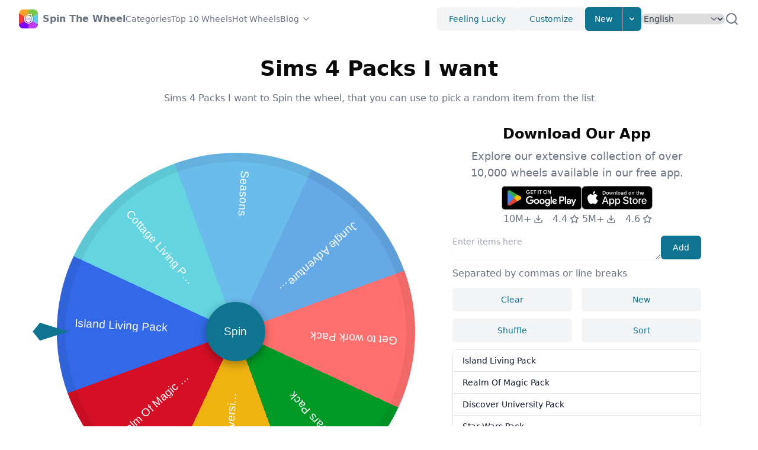

--- FILE ---
content_type: text/html; charset=utf-8
request_url: https://spinthewheel.cc/sims-4-packs-i-want
body_size: 98733
content:
<!DOCTYPE html><html lang="en" dir="ltr"><head><meta charSet="utf-8"/><meta name="viewport" content="width=device-width, initial-scale=1"/><link rel="stylesheet" href="/_next/static/css/06696018bd3e3bc4.css" data-precedence="next"/><link rel="stylesheet" href="/_next/static/css/48a1e47eba7836c3.css" data-precedence="next"/><link rel="preload" as="script" fetchPriority="low" href="/_next/static/chunks/webpack-7249c467249674d9.js"/><script src="/_next/static/chunks/e0313de5-cde3ca0c9d741582.js" async=""></script><script src="/_next/static/chunks/9657-5f3e4000cc723b30.js" async=""></script><script src="/_next/static/chunks/main-app-5b2fd96693e9a178.js" async=""></script><script src="/_next/static/chunks/7014-f3adc79b88161442.js" async=""></script><script src="/_next/static/chunks/1006-71cee3e9f076c308.js" async=""></script><script src="/_next/static/chunks/7151-8fee0a6faddff951.js" async=""></script><script src="/_next/static/chunks/7991-abc964a881e6f824.js" async=""></script><script src="/_next/static/chunks/5858-1fd7cc6ddaa65021.js" async=""></script><script src="/_next/static/chunks/app/%5Blocale%5D/layout-7bcead3e2f646620.js" async=""></script><script src="/_next/static/chunks/2146-fd7eb74f47c429d0.js" async=""></script><script src="/_next/static/chunks/5511-8881994a63d744dc.js" async=""></script><script src="/_next/static/chunks/app/%5Blocale%5D/%5BwheelName%5D/page-b0ff26da1c2c927c.js" async=""></script><script src="/_next/static/chunks/app/%5Blocale%5D/not-found-401072f0a34ec854.js" async=""></script><link rel="preload" href="https://www.googletagmanager.com/gtag/js?id=G-P01QE66JK7" as="script"/><link rel="preload" href="https://static.addtoany.com/menu/page.js" as="script"/><meta name="apple-itunes-app" content="app-id=1661411013, app-argument=https://spinthewheel.cc/welcome"/><link rel="alternate" hrefLang="en" href="https://spinthewheel.cc/sims-4-packs-i-want"/><link rel="alternate" hrefLang="id" href="https://spinthewheel.cc/id/sims-4-packs-i-want"/><link rel="alternate" hrefLang="de" href="https://spinthewheel.cc/de/sims-4-packs-i-want"/><link rel="alternate" hrefLang="es" href="https://spinthewheel.cc/es/sims-4-packs-i-want"/><link rel="alternate" hrefLang="fr" href="https://spinthewheel.cc/fr/sims-4-packs-i-want"/><link rel="alternate" hrefLang="it" href="https://spinthewheel.cc/it/sims-4-packs-i-want"/><link rel="alternate" hrefLang="my" href="https://spinthewheel.cc/my/sims-4-packs-i-want"/><link rel="alternate" hrefLang="nl" href="https://spinthewheel.cc/nl/sims-4-packs-i-want"/><link rel="alternate" hrefLang="tl" href="https://spinthewheel.cc/ph/sims-4-packs-i-want"/><link rel="alternate" hrefLang="pl" href="https://spinthewheel.cc/pl/sims-4-packs-i-want"/><link rel="alternate" hrefLang="pt" href="https://spinthewheel.cc/pt/sims-4-packs-i-want"/><link rel="alternate" hrefLang="ru" href="https://spinthewheel.cc/ru/sims-4-packs-i-want"/><link rel="alternate" hrefLang="vi" href="https://spinthewheel.cc/vn/sims-4-packs-i-want"/><link rel="alternate" hrefLang="tr" href="https://spinthewheel.cc/tr/sims-4-packs-i-want"/><link rel="alternate" hrefLang="uk" href="https://spinthewheel.cc/ua/sims-4-packs-i-want"/><link rel="alternate" hrefLang="hi" href="https://spinthewheel.cc/in/sims-4-packs-i-want"/><link rel="alternate" hrefLang="th" href="https://spinthewheel.cc/th/sims-4-packs-i-want"/><link rel="alternate" hrefLang="ko" href="https://spinthewheel.cc/kr/sims-4-packs-i-want"/><link rel="alternate" hrefLang="ja" href="https://spinthewheel.cc/jp/sims-4-packs-i-want"/><link rel="alternate" hrefLang="zh-tw" href="https://spinthewheel.cc/tw/sims-4-packs-i-want"/><link rel="alternate" hrefLang="x-default" href="https://spinthewheel.cc/sims-4-packs-i-want"/><title>Sims 4 Packs I want - Random Spin Wheel App | Spin The Wheel - Wheel of Names</title><meta name="description" content="Sims 4 Packs I want to Spin the wheel, that you can use to pick a random item from the list"/><meta name="keywords" content="Sims 4 Packs I want to Spin the wheel"/><link rel="canonical" href="https://spinthewheel.cc/sims-4-packs-i-want"/><meta property="og:image" content="https://spinthewheel.cc/assets/og.jpg"/><meta property="og:image:width" content="800"/><meta property="og:image:height" content="600"/><meta property="og:image:alt" content="Spin The Wheel - Wheel of Names"/><meta name="twitter:card" content="summary_large_image"/><meta name="twitter:image" content="https://spinthewheel.cc/assets/og.jpg"/><meta name="twitter:image:width" content="800"/><meta name="twitter:image:height" content="600"/><meta name="twitter:image:alt" content="Spin The Wheel - Wheel of Names"/><link rel="icon" href="/favicon.ico" type="image/x-icon" sizes="128x128"/><base href="https://spinthewheel.cc"/><script type="application/ld+json">{"@context":"https://schema.org","@type":"WebSite","url":"https://spinthewheel.cc","headline":"Spin The Wheel","description":"Spin The Wheel is an ultimate decision making fortune wheel app. Free and easy to use. Make your entries, spin wheel to pick a random wheel of names. Customize look and feel, save and share wheels.","image":"https://spinthewheel.cc/assets/og.jpg","name":"Spin The Wheel","alternateName":["Spin The Wheel","Spin The Wheel - Wheel of Names","Spin The Wheel - Random Picker","STW"],"copyrightYear":"2025"}</script><script src="/_next/static/chunks/polyfills-c67a75d1b6f99dc8.js" noModule=""></script></head><body class=""><!--$--><style>
          #nprogress {
            pointer-events: none;
          }

          #nprogress .bar {
            background: #0e7490;

            position: fixed;
            z-index: 99999;
            top: 0;
            left: 0;

            width: 100%;
            height: 4px;
          }

          /* Fancy blur effect */
          #nprogress .peg {
            display: block;
            position: absolute;
            right: 0px;
            width: 100px;
            height: 100%;
            box-shadow: 0 0 10px #0e7490, 0 0 5px #0e7490;
            opacity: 1.0;

            -webkit-transform: rotate(3deg) translate(0px, -4px);
                -ms-transform: rotate(3deg) translate(0px, -4px);
                    transform: rotate(3deg) translate(0px, -4px);
          }

          /* Remove these to get rid of the spinner */
          #nprogress .spinner {
            display: block;
            position: fixed;
            z-index: 1031;
            top: 15px;
            right: 15px;
          }

          #nprogress .spinner-icon {
            width: 18px;
            height: 18px;
            box-sizing: border-box;

            border: solid 2px transparent;
            border-top-color: #0e7490;
            border-left-color: #0e7490;
            border-radius: 50%;

            -webkit-animation: nprogress-spinner 400ms linear infinite;
                    animation: nprogress-spinner 400ms linear infinite;
          }

          .nprogress-custom-parent {
            overflow: hidden;
            position: relative;
          }

          .nprogress-custom-parent #nprogress .spinner,
          .nprogress-custom-parent #nprogress .bar {
            position: absolute;
          }

          @-webkit-keyframes nprogress-spinner {
            0%   { -webkit-transform: rotate(0deg); }
            100% { -webkit-transform: rotate(360deg); }
          }
          @keyframes nprogress-spinner {
            0%   { transform: rotate(0deg); }
            100% { transform: rotate(360deg); }
          }
        </style><!--/$--><header class="layout-header bg-background/95 backdrop-blur supports-[backdrop-filter]:bg-background/60"><div class="relative mx-auto flex h-16 max-w-screen-xl items-center gap-8 px-4 sm:px-6 lg:px-8"><a class="flex items-center" href="/en"><span class="sr-only">Home</span><img alt="Spin The Wheel" loading="lazy" width="32" height="32" decoding="async" data-nimg="1" style="color:transparent" srcSet="/_next/image?url=%2Flogo.webp&amp;w=32&amp;q=75 1x, /_next/image?url=%2Flogo.webp&amp;w=64&amp;q=75 2x" src="/_next/image?url=%2Flogo.webp&amp;w=64&amp;q=75"/><span class="ml-2 font-semibold text-gray-500 hidden md:block">Spin The Wheel</span></a><div class="flex flex-1 items-center justify-end md:justify-between md:mr-6"><nav aria-label="Global" class="hidden lg:block"><ul class="flex items-center gap-4 text-sm"><li><a class="text-gray-500 transition hover:text-gray-500/75" href="/en/categories">Categories</a></li><li><a class="text-gray-500 transition hover:text-gray-500/75" href="/en/top10wheels">Top 10 Wheels</a></li><li><a class="text-gray-500 transition hover:text-gray-500/75" href="/en/hotwheels">Hot Wheels</a></li><li class="group"><a class="flex flex-row items-center text-gray-500 transition hover:text-gray-500/75" target="_blank" href="https://spinthewheel.cc/blog/">Blog<svg xmlns="http://www.w3.org/2000/svg" width="24" height="24" viewBox="0 0 24 24" fill="none" stroke="currentColor" stroke-width="2" stroke-linecap="round" stroke-linejoin="round" class="lucide lucide-chevron-down w-4 h-4 ml-1"><path d="m6 9 6 6 6-6"></path></svg></a><div class="hidden md:relative md:group-hover:block"><div class="absolute start-0 z-10 w-64 divide-y divide-gray-100 rounded-md border border-gray-100 bg-white shadow-lg" role="menu"><div class="p-1"><a href="https://spinthewheel.cc/blog/ecosystem-balance-wheel/" class="block line-clamp-1 rounded-lg px-4 py-2 text-sm text-gray-500 hover:bg-gray-50 hover:text-gray-700" role="menuitem" target="_blank">The Ecosystem Balance Wheel: Your Engagement Game-Changer​</a></div><div class="p-1"><a href="https://spinthewheel.cc/blog/server-side-rendering-spinner/" class="block line-clamp-1 rounded-lg px-4 py-2 text-sm text-gray-500 hover:bg-gray-50 hover:text-gray-700" role="menuitem" target="_blank">Server-Side Rendering Spinner: Your Silent Engagement Hero​</a></div><div class="p-1"><a href="https://spinthewheel.cc/blog/wheel-version-migration-scripts/" class="block line-clamp-1 rounded-lg px-4 py-2 text-sm text-gray-500 hover:bg-gray-50 hover:text-gray-700" role="menuitem" target="_blank">Wheel Version Migration Scripts: Your Upgrade Lifeline​</a></div><div class="p-1"><a href="https://spinthewheel.cc/blog/open-source-spinner-contributions/" class="block line-clamp-1 rounded-lg px-4 py-2 text-sm text-gray-500 hover:bg-gray-50 hover:text-gray-700" role="menuitem" target="_blank">Open Source Spinner Contributions: Power Up Your Wheel</a></div><div class="p-1"><a href="https://spinthewheel.cc/blog/asynchronous-decoding/" class="block line-clamp-1 rounded-lg px-4 py-2 text-sm text-gray-500 hover:bg-gray-50 hover:text-gray-700" role="menuitem" target="_blank">Asynchronous Decoding: Your Anti-Lag Secret​</a></div></div></div></li></ul></nav><div class="flex items-center gap-4"><div class="sm:flex sm:gap-4"><button class="hidden sm:block rounded-md bg-gray-100 px-5 py-2.5 text-center text-sm font-medium text-cyan-700 transition hover:text-cyan-700/75 sm:inline-block">Feeling Lucky</button><button class="hidden sm:block rounded-md bg-gray-100 px-5 py-2.5 text-center text-sm font-medium text-cyan-700 transition hover:text-cyan-700/75 sm:inline-block">Customize</button><div class="relative hidden sm:block"><span class="inline-flex overflow-hidden rounded-md bg-white shadow-sm"><button class="inline-block border-e px-4 py-2.5 text-sm font-medium text-white bg-cyan-700 transition hover:bg-cyan-800 focus:relative">New</button><button aria-label="Expand menu" class="inline-block px-2 py-2.5 text-white bg-cyan-700 transition hover:bg-cyan-800 focus:relative"><svg xmlns="http://www.w3.org/2000/svg" class="size-4" viewBox="0 0 20 20" fill="currentColor"><path fill-rule="evenodd" d="M5.293 7.293a1 1 0 011.414 0L10 10.586l3.293-3.293a1 1 0 111.414 1.414l-4 4a1 1 0 01-1.414 0l-4-4a1 1 0 010-1.414z" clip-rule="evenodd"></path></svg></button></span><div class="absolute end-0 z-10 mt-2 w-56 divide-y divide-gray-100 rounded-md border border-gray-100 bg-white shadow-lg hidden" role="menu"><div class="p-2"><strong class="block p-2 text-xs font-medium uppercase text-gray-500">My Wheels</strong><span class="px-4 p-2 text-sm text-gray-500">No Items</span></div></div></div></div><div class="hidden"><a href="/id">Bahasa</a><a href="/de">Deutsch</a><a href="/es">Español</a><a href="/fr">Français</a><a href="/it">Italiano</a><a href="/my">Malay</a><a href="/nl">Nederlands</a><a href="/ph">Pilipino</a><a href="/pl">Polski</a><a href="/pt">Português</a><a href="/ru">Pусский</a><a href="/vn">Tiếng Việt</a><a href="/tr">Türkçe</a><a href="/ua">Українська</a><a href="/in">हिंदी</a><a href="/th">ภาษาไทย</a><a href="/kr">한국어</a><a href="/jp">日本語</a><a href="/tw">繁體中文</a></div><select class="rounded-lg border-gray-300 text-gray-700 sm:text-sm rounded-lg border-gray-300 text-gray-700 max-w-full sm:text-sm" id="language-selector" aria-label="Select Language"><option value="en" selected="">English</option><option value="id">Bahasa</option><option value="de">Deutsch</option><option value="es">Español</option><option value="fr">Français</option><option value="it">Italiano</option><option value="my">Malay</option><option value="nl">Nederlands</option><option value="ph">Pilipino</option><option value="pl">Polski</option><option value="pt">Português</option><option value="ru">Pусский</option><option value="vn">Tiếng Việt</option><option value="tr">Türkçe</option><option value="ua">Українська</option><option value="in">हिंदी</option><option value="th">ภาษาไทย</option><option value="kr">한국어</option><option value="jp">日本語</option><option value="tw">繁體中文</option></select><div class="mobile-dropdown-menu-trigger"><button aria-label="Expand menu" class="block rounded bg-gray-100 p-2.5 text-gray-600 transition hover:text-gray-600/75 md:hidden"><span class="sr-only">Toggle Menu</span><svg xmlns="http://www.w3.org/2000/svg" class="h-5 w-5" fill="none" viewBox="0 0 24 24" stroke="currentColor" stroke-width="2"><path stroke-linecap="round" stroke-linejoin="round" d="M4 6h16M4 12h16M4 18h16"></path></svg></button></div></div></div><div class="layout-header-search hidden md:flex gap-2 "><input type="text" class="layout-header-search-input w-full rounded-md border-gray-200 shadow-sm max-w-full sm:text-sm" placeholder="Search Wheels"/><span class="flex items-center cursor-pointer text-gray-500"><svg xmlns="http://www.w3.org/2000/svg" width="24" height="24" viewBox="0 0 24 24" fill="none" stroke="currentColor" stroke-width="2" stroke-linecap="round" stroke-linejoin="round"><circle cx="11" cy="11" r="8"></circle><line x1="21" y1="21" x2="16.65" y2="16.65"></line></svg></span></div></div><nav class="mobile-dropdown-menu flow-root px-4 pb-4 md:hidden hidden"><ul class="-my-2 divide-y divide-gray-100"><li class="py-2"><ul class="space-y-1"><li><a class="block rounded-lg px-4 py-2 text-sm font-medium text-gray-500 hover:bg-gray-100 hover:text-gray-700" href="/en/categories">🔥 <!-- -->Categories</a></li><li><a class="block rounded-lg px-4 py-2 text-sm font-medium text-gray-500 hover:bg-gray-100 hover:text-gray-700" href="/en/top10wheels">Top 10 Wheels</a></li><li><a class="block rounded-lg px-4 py-2 text-sm font-medium text-gray-500 hover:bg-gray-100 hover:text-gray-700" href="/en/hotwheels">Hot Wheels</a></li><li><a class="block rounded-lg px-4 py-2 text-sm font-medium text-gray-500 hover:bg-gray-100 hover:text-gray-700" href="https://spinthewheel.cc/blog/">Blog</a></li></ul></li><li class="py-2"><ul class="space-y-1"><li><span class="cursor-pointer block rounded-lg px-4 py-2 text-sm font-medium text-gray-500 hover:bg-gray-100 hover:text-gray-700">Feeling Lucky</span></li><li><span class="cursor-pointer block rounded-lg px-4 py-2 text-sm font-medium text-gray-500 hover:bg-gray-100 hover:text-gray-700">Customize</span></li><li><a href="/en/new"><span class="cursor-pointer block rounded-lg px-4 py-2 text-sm font-medium text-gray-500 hover:bg-gray-100 hover:text-gray-700">New</span></a></li></ul></li><li class="py-2"><div class="px-1"><div class="relative"><input type="text" class=" w-full rounded-md border-gray-200 shadow-sm max-w-full sm:text-sm" placeholder="Search Wheels"/><span class="absolute inset-y-0 end-0 grid w-10 place-content-center"><button type="button" class="text-gray-600 hover:text-gray-700"><span class="sr-only">Search</span><svg xmlns="http://www.w3.org/2000/svg" fill="none" viewBox="0 0 24 24" stroke-width="1.5" stroke="currentColor" class="size-4"><path stroke-linecap="round" stroke-linejoin="round" d="M21 21l-5.197-5.197m0 0A7.5 7.5 0 105.196 5.196a7.5 7.5 0 0010.607 10.607z"></path></svg></button></span></div></div></li></ul></nav></header><main class="basic-layout"><div class="page page-wheel-detail"><script type="application/ld+json">{"@context":"https://schema.org","@type":"ItemList","url":"https://spinthewheel.cc/sims-4-packs-i-want","name":"Sims 4 Packs I want - Random Spin Wheel App | Spin the Wheel - Wheel of Names","description":"Sims 4 Packs I want to Spin the wheel, that you can use to pick a random item from the list","numberOfItems":8,"itemListElement":[[{"@type":"ListItem","position":0,"name":"Island Living Pack"}],[{"@type":"ListItem","position":1,"name":"Realm Of Magic Pack"}],[{"@type":"ListItem","position":2,"name":"Discover University Pack"}],[{"@type":"ListItem","position":3,"name":"Star Wars Pack"}],[{"@type":"ListItem","position":4,"name":"Get to work Pack"}],[{"@type":"ListItem","position":5,"name":"Jungle Adventure Pack"}],[{"@type":"ListItem","position":6,"name":"Seasons"}],[{"@type":"ListItem","position":7,"name":"Cottage Living Pack"}]]}</script><article class="article break-words text-body mb-6 md:mb-12"><span ><p>&nbsp;&nbsp;&nbsp;&nbsp;Sims 4 Packs I want to Spin the wheel, that you can use to pick a random item from the list: Island Living Pack, Realm Of Magic Pack, Discover University Pack, Star Wars Pack, Get to work Pack, Jungle Adventure Pack, Seasons, Cottage Living Pack.</p><p>&nbsp;&nbsp;&nbsp;&nbsp;The Sims 4 is a life simulation game developed by Maxis and The Sims Studio, and published by Electronic Arts. The game was released in 2014 and is the fourth installment in The Sims series. The Sims 4 allows players to create and control virtual people, called "Sims", and build and manage their homes and daily lives. The game includes a variety of customization options, and players can choose their Sims' appearance, personality, and life goals. The Sims 4 also includes a number of expansion packs that add new features and content to the game.<br></p></span></article><div class="spinning-wheel-wrapper mb-6 md:mb-12"><div class="download-app-block mb-6 md:hidden"><div class="flex flex-row justify-center gap-4"><div><a data-gtag-event-name="view_app_page" data-gtag-event-label="android" href="https://play.google.com/store/apps/details?id=com.randompicker.wheeldecides.randomnamepicker.spinthewheel" target="_blank"><img alt="Get it on Goolge Play" loading="lazy" width="135" height="40" decoding="async" data-nimg="1" style="color:transparent" srcSet="/_next/image?url=%2Fassets%2Fdownload-badges%2Fen%2Fget-it-on-google-play.png&amp;w=256&amp;q=75 1x, /_next/image?url=%2Fassets%2Fdownload-badges%2Fen%2Fget-it-on-google-play.png&amp;w=384&amp;q=75 2x" src="/_next/image?url=%2Fassets%2Fdownload-badges%2Fen%2Fget-it-on-google-play.png&amp;w=384&amp;q=75"/></a><div class="flex items-center justify-center text-gray-500 mt-1"><span class="flex items-center justify-center mr-4">10M+<svg xmlns="http://www.w3.org/2000/svg" width="24" height="24" viewBox="0 0 24 24" fill="none" stroke="currentColor" stroke-width="2" stroke-linecap="round" stroke-linejoin="round" class="lucide lucide-download h-4 w-4 ml-1"><path d="M21 15v4a2 2 0 0 1-2 2H5a2 2 0 0 1-2-2v-4"></path><polyline points="7 10 12 15 17 10"></polyline><line x1="12" x2="12" y1="15" y2="3"></line></svg></span><span class="flex items-center justify-center">4.4<svg xmlns="http://www.w3.org/2000/svg" width="24" height="24" viewBox="0 0 24 24" fill="none" stroke="currentColor" stroke-width="2" stroke-linecap="round" stroke-linejoin="round" class="lucide lucide-star h-4 w-4 ml-1"><polygon points="12 2 15.09 8.26 22 9.27 17 14.14 18.18 21.02 12 17.77 5.82 21.02 7 14.14 2 9.27 8.91 8.26 12 2"></polygon></svg></span></div></div><div><a data-gtag-event-name="view_app_page" data-gtag-event-label="ios" href="https://apps.apple.com/us/app/gb-spin-the-wheel-pick-me/id1661411013" target="_blank"><img alt="Download on the App Store" loading="lazy" width="120" height="40" decoding="async" data-nimg="1" style="color:transparent" src="/assets/download-badges/en/download-on-the-app-store.svg"/></a><div class="flex items-center justify-center text-gray-500 mt-1"><span class="flex items-center justify-center mr-4">5M+<svg xmlns="http://www.w3.org/2000/svg" width="24" height="24" viewBox="0 0 24 24" fill="none" stroke="currentColor" stroke-width="2" stroke-linecap="round" stroke-linejoin="round" class="lucide lucide-download h-4 w-4 ml-1"><path d="M21 15v4a2 2 0 0 1-2 2H5a2 2 0 0 1-2-2v-4"></path><polyline points="7 10 12 15 17 10"></polyline><line x1="12" x2="12" y1="15" y2="3"></line></svg></span><span class="flex items-center justify-center">4.6<svg xmlns="http://www.w3.org/2000/svg" width="24" height="24" viewBox="0 0 24 24" fill="none" stroke="currentColor" stroke-width="2" stroke-linecap="round" stroke-linejoin="round" class="lucide lucide-star h-4 w-4 ml-1"><polygon points="12 2 15.09 8.26 22 9.27 17 14.14 18.18 21.02 12 17.77 5.82 21.02 7 14.14 2 9.27 8.91 8.26 12 2"></polygon></svg></span></div></div></div></div><header class="spinning-wheel-header text-center mb-8"><div class="spinning-wheel-header-title text-3xl font-bold sm:text-4xl"><h1 class="inline-block"></h1><span class="spinning-wheel-header-edit text-gray-500 ml-2">Set Title</span></div></header><div class="spinning-wheel-container"><div class="spinning-wheel-main"><div class="spinning-wheel "><ul class="spinner"><li class="prize"><span class="text">Island Living Pack</span></li><li class="prize"><span class="text">Realm Of Magic Pack</span></li><li class="prize"><span class="text">Discover University Pack</span></li><li class="prize"><span class="text">Star Wars Pack</span></li><li class="prize"><span class="text">Get to work Pack</span></li><li class="prize"><span class="text">Jungle Adventure Pack</span></li><li class="prize"><span class="text">Seasons</span></li><li class="prize"><span class="text">Cottage Living Pack</span></li></ul><div class="ticker"></div><button class="btn-spin">Spin</button></div><div class="spinning-wheel-main-actions flex justify-center gap-4"><button class="max-md:hidden flex-1 md:max-w-[160px] rounded-md bg-gray-100 px-5 py-2.5 text-center text-sm font-medium text-cyan-700 transition hover:text-cyan-700/75 sm:inline-block">FullScreen</button><button class="flex-1 md:max-w-[160px] rounded-md bg-gray-100 px-5 py-2.5 text-center text-sm font-medium text-cyan-700 transition hover:text-cyan-700/75 sm:inline-block">Result</button></div></div><div class="spinning-wheel-aside"><div class="spinning-wheel-table"><div class="mt-1 mb-3"><div class="flex gap-4"><textarea class=" w-full rounded-lg border-gray-200 align-top shadow-sm max-w-full sm:text-sm" rows="1" placeholder="Enter items here"></textarea><button class="shrink-0 rounded-md bg-cyan-700 px-5 py-2.5 text-center text-sm font-medium text-white transition hover:bg-cyan-800 sm:inline-block">Add</button></div><p class="text-gray-500 mt-2 mb-2 md:mt-3 md:mb-3">Separated by commas or line breaks</p><div class="space-y-2 md:flex md:space-x-4 md:space-y-0 mb-2 md:mb-3"><button class="block w-full md:w-1/2 rounded-md bg-gray-100 px-5 py-2.5 text-center text-sm font-medium text-cyan-700 transition hover:text-cyan-700/75 sm:inline-block">Clear</button><button class="block w-full md:w-1/2 rounded-md bg-gray-100 px-5 py-2.5 text-center text-sm font-medium text-cyan-700 transition hover:text-cyan-700/75 sm:inline-block">New</button></div><div class="space-y-2 md:flex md:space-x-4 md:space-y-0"><button class="block w-full md:w-1/2 rounded-md bg-gray-100 px-5 py-2.5 text-center text-sm font-medium text-cyan-700 transition hover:text-cyan-700/75 sm:inline-block">Shuffle</button><button class="block w-full md:w-1/2 rounded-md bg-gray-100 px-5 py-2.5 text-center text-sm font-medium text-cyan-700 transition hover:text-cyan-700/75 sm:inline-block">Sort</button></div></div><ol class="spinning-wheel-table-items text-sm font-medium text-gray-900 bg-white border border-gray-200 rounded-lg"></ol><div class="text-gray-500 text-right mt-2 md:mt-3">0 items</div></div><div class="download-app-block hidden md:block md:mb-3"><header class="text-center mb-2"><h2 class="text-3xl font-bold mb-2 sm:text-2xl">Download Our App</h2><p class="text-lg text-gray-500">Explore our extensive collection of over 10,000 wheels available in our free app.</p></header><div class="flex flex-row justify-center gap-4"><div><a data-gtag-event-name="view_app_page" data-gtag-event-label="android" href="https://play.google.com/store/apps/details?id=com.randompicker.wheeldecides.randomnamepicker.spinthewheel" target="_blank"><img alt="Get it on Goolge Play" loading="lazy" width="135" height="40" decoding="async" data-nimg="1" style="color:transparent" srcSet="/_next/image?url=%2Fassets%2Fdownload-badges%2Fen%2Fget-it-on-google-play.png&amp;w=256&amp;q=75 1x, /_next/image?url=%2Fassets%2Fdownload-badges%2Fen%2Fget-it-on-google-play.png&amp;w=384&amp;q=75 2x" src="/_next/image?url=%2Fassets%2Fdownload-badges%2Fen%2Fget-it-on-google-play.png&amp;w=384&amp;q=75"/></a><div class="flex items-center justify-center text-gray-500 mt-1"><span class="flex items-center justify-center mr-4">10M+<svg xmlns="http://www.w3.org/2000/svg" width="24" height="24" viewBox="0 0 24 24" fill="none" stroke="currentColor" stroke-width="2" stroke-linecap="round" stroke-linejoin="round" class="lucide lucide-download h-4 w-4 ml-1"><path d="M21 15v4a2 2 0 0 1-2 2H5a2 2 0 0 1-2-2v-4"></path><polyline points="7 10 12 15 17 10"></polyline><line x1="12" x2="12" y1="15" y2="3"></line></svg></span><span class="flex items-center justify-center">4.4<svg xmlns="http://www.w3.org/2000/svg" width="24" height="24" viewBox="0 0 24 24" fill="none" stroke="currentColor" stroke-width="2" stroke-linecap="round" stroke-linejoin="round" class="lucide lucide-star h-4 w-4 ml-1"><polygon points="12 2 15.09 8.26 22 9.27 17 14.14 18.18 21.02 12 17.77 5.82 21.02 7 14.14 2 9.27 8.91 8.26 12 2"></polygon></svg></span></div></div><div><a data-gtag-event-name="view_app_page" data-gtag-event-label="ios" href="https://apps.apple.com/us/app/gb-spin-the-wheel-pick-me/id1661411013" target="_blank"><img alt="Download on the App Store" loading="lazy" width="120" height="40" decoding="async" data-nimg="1" style="color:transparent" src="/assets/download-badges/en/download-on-the-app-store.svg"/></a><div class="flex items-center justify-center text-gray-500 mt-1"><span class="flex items-center justify-center mr-4">5M+<svg xmlns="http://www.w3.org/2000/svg" width="24" height="24" viewBox="0 0 24 24" fill="none" stroke="currentColor" stroke-width="2" stroke-linecap="round" stroke-linejoin="round" class="lucide lucide-download h-4 w-4 ml-1"><path d="M21 15v4a2 2 0 0 1-2 2H5a2 2 0 0 1-2-2v-4"></path><polyline points="7 10 12 15 17 10"></polyline><line x1="12" x2="12" y1="15" y2="3"></line></svg></span><span class="flex items-center justify-center">4.6<svg xmlns="http://www.w3.org/2000/svg" width="24" height="24" viewBox="0 0 24 24" fill="none" stroke="currentColor" stroke-width="2" stroke-linecap="round" stroke-linejoin="round" class="lucide lucide-star h-4 w-4 ml-1"><polygon points="12 2 15.09 8.26 22 9.27 17 14.14 18.18 21.02 12 17.77 5.82 21.02 7 14.14 2 9.27 8.91 8.26 12 2"></polygon></svg></span></div></div></div></div><div class="spinning-wheel-aside-bottom mt-2"><div class="share-buttons "><div class="a2a_kit a2a_kit_size_32 a2a_flex_style"><a class="share-button a2a_dd" href="https://www.addtoany.com/share" aria-label="Click to Share"></a><a class="share-button a2a_button_email"></a><a class="share-button a2a_button_facebook"></a><a class="share-button a2a_button_vk"></a><a class="share-button a2a_button_whatsapp"></a><a class="share-button a2a_button_tumblr"></a><a class="share-button a2a_button_x"></a><a class="share-button a2a_button_reddit"></a><a class="share-button a2a_button_line"></a><a class="share-button a2a_button_telegram"></a></div></div></div></div><div class="spinning-wheel-result"><div class="spinning-wheel-result-mask"></div><div class="spinning-wheel-result-content"><header class="spinning-wheel-result-title">Congratulations!</header><div class="spinning-wheel-result-text"></div><footer class="spinning-wheel-result-actions"><button class="block w-1/2 md:w-40 rounded-md bg-gray-100 px-5 py-2.5 text-center text-sm font-medium text-cyan-700 transition hover:text-cyan-700/75 sm:inline-block">Close</button><button class="block ml-5 w-1/2 md:w-40 rounded-md bg-gray-100 px-5 py-2.5 text-center text-sm font-medium text-cyan-700 transition hover:text-cyan-700/75 sm:inline-block">Delete</button></footer></div></div></div></div><div class="max-w-screen-xl mx-auto"><section class="text-gray-700 mb-6 md:mb-12"><h2 class="text-3xl font-bold sm:text-4xl">Related Wheels</h2><div class="mt-4 md:mt-0 md:grid md:grid-cols-3 md:gap-12"><a href="/oc-challenge-40-days"><div class="flex items-start mt-4"><div><h3 class="text-color text-lg font-bold">OC challenge 40 days</h3><p class="mt-1 text-sm text-gray-500">OC challenge 40 days to Spin the wheel, that you can use to pick a random item from the list</p></div></div></a><a href="/sims-4-lot-traits"><div class="flex items-start mt-4"><div><h3 class="text-color text-lg font-bold">Sims 4 Lot Traits</h3><p class="mt-1 text-sm text-gray-500">Sims 4 Lot Traits to Spin the wheel, that you can use to pick a random item from the list</p></div></div></a><a href="/4-course-challenge"><div class="flex items-start mt-4"><div><h3 class="text-color text-lg font-bold">4 Course Challenge</h3><p class="mt-1 text-sm text-gray-500">4 Course Challenge to Spin the wheel, that you can use to pick a random item from the list</p></div></div></a></div></section><div class="grid grid-cols-1 gap-8 md:grid-cols-3 md:gap-12"><section class="text-gray-700"><h2 class="text-3xl font-bold sm:text-4xl">New Wheels</h2><div class="mt-4"><a href="/grup-foto-kelas"><div class="flex items-start mt-4 gap-4"><div><h3 class="text-color text-lg font-bold">Grup foto kelas</h3><p class="mt-1 text-sm text-gray-500">Grup foto kelas to Spin the wheel,&quot;Grup foto kelas&quot; is a phrase in Indonesian that translates to &quot;class photo group.&quot;  that you can use to pick a random item from the list.</p></div></div></a><a href="/jaelah"><div class="flex items-start mt-4 gap-4"><div><h3 class="text-color text-lg font-bold">Jaelah</h3><p class="mt-1 text-sm text-gray-500">Jaelah to Spin the wheel, that you can use to pick a random item from the list</p></div></div></a><a href="/movie-to-watch-imdb-watchlist-1"><div class="flex items-start mt-4 gap-4"><div><h3 class="text-color text-lg font-bold">Movie to watch (imdb watchlist) #1</h3><p class="mt-1 text-sm text-gray-500">Movie to watch (imdb watchlist) #1 to Spin the wheel, that you can use to pick a random item from the list</p></div></div></a></div></section><section class="text-gray-700"><h2 class="text-3xl font-bold sm:text-4xl">Popular Wheels</h2><div class="mt-4"><a href="/anime-comparison"><div class="flex items-start mt-4 gap-4"><div><h3 class="text-color text-lg font-bold">Anime comparison</h3><p class="mt-1 text-sm text-gray-500">Anime comparison to Spin the wheel, Anime comparison is the process of evaluating and comparing two or more anime series or films in order to determine their relative strengths and weaknesses. that you can use to pick a random item from the list.</p></div></div></a><a href="/morristown"><div class="flex items-start mt-4 gap-4"><div><h3 class="text-color text-lg font-bold">Morristown</h3><p class="mt-1 text-sm text-gray-500">Morristown to Spin the wheel, that you can use to pick a random item from the list</p></div></div></a><a href="/paper-or-online"><div class="flex items-start mt-4 gap-4"><div><h3 class="text-color text-lg font-bold">Paper or Online</h3><p class="mt-1 text-sm text-gray-500">Paper or Online to Spin the wheel, that you can use to pick a random item from the list</p></div></div></a></div></section><section class="text-gray-700"><h2 class="text-3xl font-bold sm:text-4xl">Other Wheels</h2><div class="mt-4"><a href="/crazy-questions"><div class="flex items-start mt-4 gap-4"><div><h3 class="text-color text-lg font-bold">Crazy questions</h3><p class="mt-1 text-sm text-gray-500">Crazy questions to Spin the wheel, I hope these ideas give you a starting point for coming up with your own &quot;crazy&quot; questions. Remember, there&#x27;s no right or wrong answer – the goal is just to have fun and use your imagination.that you can use to pick a random item from the list</p></div></div></a><a href="/march-31-drawing"><div class="flex items-start mt-4 gap-4"><div><h3 class="text-color text-lg font-bold">March 31 drawing</h3><p class="mt-1 text-sm text-gray-500">March 31 drawing to Spin the wheel, that you can use to pick a random item from the list</p></div></div></a><a href="/exterior-giveaway-april"><div class="flex items-start mt-4 gap-4"><div><h3 class="text-color text-lg font-bold">Exterior Giveaway April</h3><p class="mt-1 text-sm text-gray-500">Exterior Giveaway April to Spin the wheel, that you can use to pick a random item from the list</p></div></div></a></div></section></div></div></div></main><footer class="layout-footer max-w-screen-xl mx-auto pb-12 px-4 sm:px-6 lg:px-8"><div class="flex flex-col items-center justify-between mb-4 mx-auto space-y-4 sm:space-y-0 sm:flex-row"><div class="mb-4 md:mb-0 md:flex"><div class="flex items-center gap-6 mb-6 md:mb-0"><a href="mailto:tikfollowers@gmail.com" class="text-gray-500 transition hover:text-gray-500/75">Contact Us</a><a class="text-gray-500 transition hover:text-gray-500/75" href="/privacy">Privacy Policy</a><a class="text-gray-500 transition hover:text-gray-500/75" href="/license-agreement">Terms</a></div><div class="flex items-center justify-center gap-12 md:ml-6 md:gap-6"><a href="https://x.com/spinthewheelcc" target="_blank" rel="nofollow" aria-label="X"><svg xmlns="http://www.w3.org/2000/svg" width="24" height="24" viewBox="0 0 24 24" fill="none" stroke="currentColor" stroke-width="2" stroke-linecap="round" stroke-linejoin="round" class="lucide lucide-twitter w-4 h-4 text-gray-500 transition hover:text-gray-500/75"><path d="M22 4s-.7 2.1-2 3.4c1.6 10-9.4 17.3-18 11.6 2.2.1 4.4-.6 6-2C3 15.5.5 9.6 3 5c2.2 2.6 5.6 4.1 9 4-.9-4.2 4-6.6 7-3.8 1.1 0 3-1.2 3-1.2z"></path></svg></a><a href="https://www.linkedin.com/in/spinthewheel" target="_blank" rel="nofollow" aria-label="LinkedIn"><svg xmlns="http://www.w3.org/2000/svg" width="24" height="24" viewBox="0 0 24 24" fill="none" stroke="currentColor" stroke-width="2" stroke-linecap="round" stroke-linejoin="round" class="lucide lucide-linkedin w-4 h-4 text-gray-500 transition hover:text-gray-500/75"><path d="M16 8a6 6 0 0 1 6 6v7h-4v-7a2 2 0 0 0-2-2 2 2 0 0 0-2 2v7h-4v-7a6 6 0 0 1 6-6z"></path><rect width="4" height="12" x="2" y="9"></rect><circle cx="4" cy="4" r="2"></circle></svg></a></div></div><p class="text-sm text-gray-600 dark:text-gray-300">© Copyright 2021 - 2026. All Rights Reserved.</p></div></footer><script src="/_next/static/chunks/webpack-7249c467249674d9.js" async=""></script><script>(self.__next_f=self.__next_f||[]).push([0]);self.__next_f.push([2,null])</script><script>self.__next_f.push([1,"0:\"$L1\"\n"])</script><script>self.__next_f.push([1,"2:HL[\"/_next/static/css/06696018bd3e3bc4.css\",\"style\"]\n3:HL[\"/_next/static/css/48a1e47eba7836c3.css\",\"style\"]\n"])</script><script>self.__next_f.push([1,"4:I[5858,[],\"\"]\n6:I[1395,[],\"\"]\n7:I[9480,[],\"\"]\n8:I[6034,[],\"\"]\n"])</script><script>self.__next_f.push([1,"1:[[],[\"$\",\"$L4\",null,{\"buildId\":\"MM_7aQHNnVgJ2DLENnhZ1\",\"assetPrefix\":\"\",\"initialCanonicalUrl\":\"/sims-4-packs-i-want\",\"initialTree\":[\"\",{\"children\":[[\"locale\",\"en\",\"d\"],{\"children\":[[\"wheelName\",\"sims-4-packs-i-want\",\"d\"],{\"children\":[\"__PAGE__\",{}]}]},\"$undefined\",\"$undefined\",true]}],\"initialHead\":[false,\"$L5\"],\"globalErrorComponent\":\"$6\",\"children\":[\"$\",\"$L7\",null,{\"parallelRouterKey\":\"children\",\"segmentPath\":[\"children\"],\"loading\":\"$undefined\",\"loadingStyles\":\"$undefined\",\"hasLoading\":false,\"error\":\"$undefined\",\"errorStyles\":\"$undefined\",\"template\":[\"$\",\"$L8\",null,{}],\"templateStyles\":\"$undefined\",\"notFound\":[[\"$\",\"title\",null,{\"children\":\"404: This page could not be found.\"}],[\"$\",\"div\",null,{\"style\":{\"fontFamily\":\"system-ui,\\\"Segoe UI\\\",Roboto,Helvetica,Arial,sans-serif,\\\"Apple Color Emoji\\\",\\\"Segoe UI Emoji\\\"\",\"height\":\"100vh\",\"textAlign\":\"center\",\"display\":\"flex\",\"flexDirection\":\"column\",\"alignItems\":\"center\",\"justifyContent\":\"center\"},\"children\":[\"$\",\"div\",null,{\"children\":[[\"$\",\"style\",null,{\"dangerouslySetInnerHTML\":{\"__html\":\"body{color:#000;background:#fff;margin:0}.next-error-h1{border-right:1px solid rgba(0,0,0,.3)}@media (prefers-color-scheme:dark){body{color:#fff;background:#000}.next-error-h1{border-right:1px solid rgba(255,255,255,.3)}}\"}}],[\"$\",\"h1\",null,{\"className\":\"next-error-h1\",\"style\":{\"display\":\"inline-block\",\"margin\":\"0 20px 0 0\",\"padding\":\"0 23px 0 0\",\"fontSize\":24,\"fontWeight\":500,\"verticalAlign\":\"top\",\"lineHeight\":\"49px\"},\"children\":\"404\"}],[\"$\",\"div\",null,{\"style\":{\"display\":\"inline-block\"},\"children\":[\"$\",\"h2\",null,{\"style\":{\"fontSize\":14,\"fontWeight\":400,\"lineHeight\":\"49px\",\"margin\":0},\"children\":\"This page could not be found.\"}]}]]}]}]],\"notFoundStyles\":[],\"childProp\":{\"current\":[null,\"$L9\",null],\"segment\":[\"locale\",\"en\",\"d\"]},\"styles\":[[\"$\",\"link\",\"0\",{\"rel\":\"stylesheet\",\"href\":\"/_next/static/css/06696018bd3e3bc4.css\",\"precedence\":\"next\",\"crossOrigin\":\"$undefined\"}]]}]}]]\n"])</script><script>self.__next_f.push([1,"a:I[3534,[\"7014\",\"static/chunks/7014-f3adc79b88161442.js\",\"1006\",\"static/chunks/1006-71cee3e9f076c308.js\",\"7151\",\"static/chunks/7151-8fee0a6faddff951.js\",\"7991\",\"static/chunks/7991-abc964a881e6f824.js\",\"5858\",\"static/chunks/5858-1fd7cc6ddaa65021.js\",\"1203\",\"static/chunks/app/%5Blocale%5D/layout-7bcead3e2f646620.js\"],\"GoogleAnalytics\"]\nb:I[7011,[\"7014\",\"static/chunks/7014-f3adc79b88161442.js\",\"1006\",\"static/chunks/1006-71cee3e9f076c308.js\",\"7151\",\"static/chunks/7151-8fee0a6faddff951.js\",\"7991\",\"static/chunks"])</script><script>self.__next_f.push([1,"/7991-abc964a881e6f824.js\",\"5858\",\"static/chunks/5858-1fd7cc6ddaa65021.js\",\"1203\",\"static/chunks/app/%5Blocale%5D/layout-7bcead3e2f646620.js\"],\"\"]\n"])</script><script>self.__next_f.push([1,"9:[\"$\",\"html\",null,{\"lang\":\"en\",\"dir\":\"ltr\",\"children\":[[\"$\",\"head\",null,{\"children\":[[\"$\",\"base\",null,{\"href\":\"https://spinthewheel.cc\"}],[\"$\",\"meta\",null,{\"name\":\"apple-itunes-app\",\"content\":\"app-id=1661411013, app-argument=https://spinthewheel.cc/welcome\"}],[\"$\",\"link\",null,{\"rel\":\"alternate\",\"hrefLang\":\"en\",\"href\":\"https://spinthewheel.cc/sims-4-packs-i-want\"}],[[\"$\",\"link\",\"id\",{\"rel\":\"alternate\",\"hrefLang\":\"id\",\"href\":\"https://spinthewheel.cc/id/sims-4-packs-i-want\"}],[\"$\",\"link\",\"de\",{\"rel\":\"alternate\",\"hrefLang\":\"de\",\"href\":\"https://spinthewheel.cc/de/sims-4-packs-i-want\"}],[\"$\",\"link\",\"es\",{\"rel\":\"alternate\",\"hrefLang\":\"es\",\"href\":\"https://spinthewheel.cc/es/sims-4-packs-i-want\"}],[\"$\",\"link\",\"fr\",{\"rel\":\"alternate\",\"hrefLang\":\"fr\",\"href\":\"https://spinthewheel.cc/fr/sims-4-packs-i-want\"}],[\"$\",\"link\",\"it\",{\"rel\":\"alternate\",\"hrefLang\":\"it\",\"href\":\"https://spinthewheel.cc/it/sims-4-packs-i-want\"}],[\"$\",\"link\",\"my\",{\"rel\":\"alternate\",\"hrefLang\":\"my\",\"href\":\"https://spinthewheel.cc/my/sims-4-packs-i-want\"}],[\"$\",\"link\",\"nl\",{\"rel\":\"alternate\",\"hrefLang\":\"nl\",\"href\":\"https://spinthewheel.cc/nl/sims-4-packs-i-want\"}],[\"$\",\"link\",\"ph\",{\"rel\":\"alternate\",\"hrefLang\":\"tl\",\"href\":\"https://spinthewheel.cc/ph/sims-4-packs-i-want\"}],[\"$\",\"link\",\"pl\",{\"rel\":\"alternate\",\"hrefLang\":\"pl\",\"href\":\"https://spinthewheel.cc/pl/sims-4-packs-i-want\"}],[\"$\",\"link\",\"pt\",{\"rel\":\"alternate\",\"hrefLang\":\"pt\",\"href\":\"https://spinthewheel.cc/pt/sims-4-packs-i-want\"}],[\"$\",\"link\",\"ru\",{\"rel\":\"alternate\",\"hrefLang\":\"ru\",\"href\":\"https://spinthewheel.cc/ru/sims-4-packs-i-want\"}],[\"$\",\"link\",\"vn\",{\"rel\":\"alternate\",\"hrefLang\":\"vi\",\"href\":\"https://spinthewheel.cc/vn/sims-4-packs-i-want\"}],[\"$\",\"link\",\"tr\",{\"rel\":\"alternate\",\"hrefLang\":\"tr\",\"href\":\"https://spinthewheel.cc/tr/sims-4-packs-i-want\"}],[\"$\",\"link\",\"ua\",{\"rel\":\"alternate\",\"hrefLang\":\"uk\",\"href\":\"https://spinthewheel.cc/ua/sims-4-packs-i-want\"}],[\"$\",\"link\",\"in\",{\"rel\":\"alternate\",\"hrefLang\":\"hi\",\"href\":\"https://spinthewheel.cc/in/sims-4-packs-i-want\"}],[\"$\",\"link\",\"th\",{\"rel\":\"alternate\",\"hrefLang\":\"th\",\"href\":\"https://spinthewheel.cc/th/sims-4-packs-i-want\"}],[\"$\",\"link\",\"kr\",{\"rel\":\"alternate\",\"hrefLang\":\"ko\",\"href\":\"https://spinthewheel.cc/kr/sims-4-packs-i-want\"}],[\"$\",\"link\",\"jp\",{\"rel\":\"alternate\",\"hrefLang\":\"ja\",\"href\":\"https://spinthewheel.cc/jp/sims-4-packs-i-want\"}],[\"$\",\"link\",\"tw\",{\"rel\":\"alternate\",\"hrefLang\":\"zh-tw\",\"href\":\"https://spinthewheel.cc/tw/sims-4-packs-i-want\"}]],[\"$\",\"link\",null,{\"rel\":\"alternate\",\"hrefLang\":\"x-default\",\"href\":\"https://spinthewheel.cc/sims-4-packs-i-want\"}],[\"$\",\"script\",null,{\"type\":\"application/ld+json\",\"dangerouslySetInnerHTML\":{\"__html\":\"{\\\"@context\\\":\\\"https://schema.org\\\",\\\"@type\\\":\\\"WebSite\\\",\\\"url\\\":\\\"https://spinthewheel.cc\\\",\\\"headline\\\":\\\"Spin The Wheel\\\",\\\"description\\\":\\\"Spin The Wheel is an ultimate decision making fortune wheel app. Free and easy to use. Make your entries, spin wheel to pick a random wheel of names. Customize look and feel, save and share wheels.\\\",\\\"image\\\":\\\"https://spinthewheel.cc/assets/og.jpg\\\",\\\"name\\\":\\\"Spin The Wheel\\\",\\\"alternateName\\\":[\\\"Spin The Wheel\\\",\\\"Spin The Wheel - Wheel of Names\\\",\\\"Spin The Wheel - Random Picker\\\",\\\"STW\\\"],\\\"copyrightYear\\\":\\\"2025\\\"}\"}}],[\"$\",\"$La\",null,{\"gaId\":\"G-P01QE66JK7\"}]]}],[\"$\",\"body\",null,{\"className\":\"\",\"children\":[\"$\",\"$Lb\",null,{\"locale\":\"en\",\"i18nNamespaces\":[\"default\"],\"i18nResources\":{\"en\":{\"default\":{\"%s | Spin The Wheel - Wheel of Names\":\"%s | Spin The Wheel - Wheel of Names\",\"Spin The Wheel - Wheel of Names\":\"Spin The Wheel - Wheel of Names\",\"Spin The Wheel is an ultimate decision making fortune wheel app. Free and easy to use. Make your entries, spin wheel to pick a random wheel of names. Customize look and feel, save and share wheels.\":\"Spin The Wheel is an ultimate decision making fortune wheel app. Free and easy to use. Make your entries, spin wheel to pick a random wheel of names. Customize look and feel, save and share wheels.\",\"spin_the_wheel\":\"Spin The Wheel\",\"home\":\"Home\",\"categories\":\"Categories\",\"blog\":\"Blog\",\"Wheel Category: {name}\":\"Wheel Category: {{- name}}\",\"Wheel Categories\":\"Wheel Categories\",\"get_it_on_goolge_play\":\"Get it on Goolge Play\",\"download_on_the_app_store\":\"Download on the App Store\",\"top_10_wheels\":\"Top 10 Wheels\",\"hot_wheels\":\"Hot Wheels\",\"customize\":\"Customize\",\"fullscreen\":\"FullScreen\",\"new\":\"New\",\"toggle_menu\":\"Toggle Menu\",\"top_wheels\":\"Top Wheels\",\"embed_wheel\":\"Embed Wheel\",\"copy\":\"Copy\",\"copied\":\"Copied\",\"Not Found\":\"Not Found\",\"Something's missing.\":\"Something's missing.\",\"Sorry, we can't find that page. You'll find lots to explore on the home page.\":\"Sorry, we can't find that page. You'll find lots to explore on the home page.\",\"Back to Homepage\":\"Back to Homepage\",\"Pick a football team from any league\":\"Pick a football team from any league\",\"Random Football Team Picker – All Global Leagues \u0026 Tournaments\":\"Random Football Team Picker – All Global Leagues \u0026 Tournaments\",\"collections\":\"Collections\",\"set_title\":\"Set Title\",\"title\":\"Title\",\"enter_title\":\"Enter title\",\"description\":\"Description\",\"enter_description\":\"Enter description\",\"close\":\"Close\",\"confirm\":\"Confirm\",\"submit\":\"Submit\",\"email\":\"Email\",\"during_spin\":\"During Spin\",\"after_spin\":\"After Spin\",\"no_sound\":\"No sound\",\"ticking_sound\":\"Ticking sound\",\"dramatic_music\":\"Dramatic music\",\"piano_music\":\"Piano music\",\"cheerful_music\":\"Cheerful music\",\"sound\":\"Sound\",\"allow_duplicates_on_wheel\":\"Allow duplicates on wheel\",\"spin_slowly\":\"Spin slowly\",\"loud_applause\":\"Loud applause\",\"fanfare\":\"Fanfare\",\"bell_ringing\":\"Bell ringing\",\"cymbals\":\"Cymbals\",\"read_out_the_winning_name\":\"Read out the winning name\",\"launch_confetti\":\"Launch confetti\",\"auto_remove_winner_after_5_seconds\":\"Auto remove winner after 5 seconds\",\"display_popup_with_message\":\"Display popup with message\",\"result\":\"Result\",\"empty\":\"Empty\",\"contact_us\":\"Contact Us\",\"privacy_policy\":\"Privacy Policy\",\"terms\":\"Terms\",\"links\":\"Links\",\"©_copyright_2021_-_{year}_all_rights_reserved\":\"© Copyright 2021 - {{year}}. All Rights Reserved.\",\"ignore\":\"Ignore\",\"accept\":\"Accept\",\"spin\":\"Spin\",\"enter_items_here\":\"Enter items here\",\"use_commas_when_adding_multiple\":\"Use commas when adding multiple.\",\"add\":\"Add\",\"clear\":\"Clear\",\"shuffle\":\"Shuffle\",\"sort\":\"Sort\",\"delete\":\"Delete\",\"{count}_items\":\"{{count}} items\",\"these_duplicate_entries_are_not_added: {prizeTexts}\":\"These duplicate entries are not added: {{prizeTexts}}\",\"new_wheels\":\"New Wheels\",\"popular_wheels\":\"Popular Wheels\",\"related_wheels\":\"Related Wheels\",\"other_wheels\":\"Other Wheels\",\"feeling_lucky\":\"Feeling Lucky\",\"separated_by_commas_or_line_breaks\":\"Separated by commas or line breaks\",\"Party ice-breaker game\":\"Party ice-breaker game\",\"Truth or Dare for Teens\":\"Truth or Dare for Teens\",\"Fantasy drafts\":\"Fantasy drafts\",\"NBA teams picker\":\"NBA teams picker\",\"Classroom teaching tool\":\"Classroom teaching tool\",\"For kids to learn the alphabet\":\"For kids to learn the alphabet\",\"Deciding what to eat\":\"Deciding what to eat\",\"Can't decide what to eat wheel\":\"Can't decide what to eat wheel\",\"Random Workout Chanllenge\":\"Random Workout Chanllenge\",\"Dare Dice for a random workout challenge\":\"Dare Dice for a random workout challenge\",\"Quick decision making\":\"Quick decision making\",\"Yes or No\":\"Yes or No\",\"Pick a movie for family movie night\":\"Pick a movie for family movie night\",\"Disney Movies Picker\":\"Disney Movies Picker\",\"Random number generator\":\"Random number generator\",\"Random Number Wheel 1-100\":\"Random Number Wheel 1-100\",\"cookie_consent\":\"We use cookies to improve your experience on our site, ensuring better functionality and personalized content. By clicking \\\"Accept\\\", you agree to our Privacy Policy.\",\"[base64]\":\"This website or its third-party tools use cookies, which are necessary for its functioning and required to achieve the purposes illustrated in the cookie policy.You accept the use of cookies by closing or dismissing this popup or by continuing to browse the website.\",\"spin_the_wheel_intro\":\"\u003cb\u003eSpin The Wheel\u003c/b\u003e is a common game or decision-making mechanism in which a wheel is rotated and a pointer, marker, or other indicator is used to randomly select a value or outcome from a set of possible options. The wheel may be physically spun by hand or mechanically powered, and the options may be displayed on the wheel itself or on a separate board or list. Spin the wheel can be used for entertainment, as a way to determine the outcome of a game or competition, or as a method of selecting a random element from a set of choices. It can also be used as a way to make a decision when multiple options are available and there is no clear preference.\",\"A \\\"Spin The Wheel\\\" game can be created by physically building a wheel with different sections, each section labeled with a different outcome or prize. The wheel can then be spun by a player, and wherever the wheel stops, that outcome or prize is awarded to the player.\":\"A \\\"Spin The Wheel\\\" game can be created by physically building a wheel with different sections, each section labeled with a different outcome or prize. The wheel can then be spun by a player, and wherever the wheel stops, that outcome or prize is awarded to the player.\",\"A \\\"Spin The Wheel\\\" is a type of random selection tool that is often used in games or contests. It typically consists of a wheel with different sections, each labeled with a different option or prize. The wheel is spun, and the section that lands on the pointer is the winning selection. There are many ways to create a virtual wheel of fortune using random number generator.\":\"A \\\"Spin The Wheel\\\" is a type of random selection tool that is often used in games or contests. It typically consists of a wheel with different sections, each labeled with a different option or prize. The wheel is spun, and the section that lands on the pointer is the winning selection. There are many ways to create a virtual wheel of fortune using random number generator.\",\"A \\\"Spin The Wheel\\\" is a type of random selection tool that is often used in games or contests. It typically consists of a wheel with different sections, each labeled with a different option or prize. The wheel is spun, and the section that lands on the pointer is the winning selection. There are many ways to create a virtual {wheel_of_fortune} using random number generator.\":\"A \\\"Spin The Wheel\\\" is a type of random selection tool that is often used in games or contests. It typically consists of a wheel with different sections, each labeled with a different option or prize. The wheel is spun, and the section that lands on the pointer is the winning selection. There are many ways to create a virtual {{wheel_of_fortune}} using random number generator.\",\"wheel_of_fortune\":\"wheel of fortune\",\"There are several ways to create a random name picker. One way is to create a list of names and use a random number generator to select a name from the list. There are a few different ways you can create a random name picker, depending on your specific needs. Here are a few examples:\":\"There are several ways to create a random name picker. One way is to create a list of names and use a random number generator to select a name from the list. There are a few different ways you can create a random name picker, depending on your specific needs. Here are a few examples:\",\"Using a list of names: you can create a list of names and use a random number generator to select a name from the list;\":\"Using a list of names: you can create a list of names and use a random number generator to select a name from the list;\",\"Using a random name generator: there are a number of online tools that can generate random names, such as the \\\"Fantasy Name Generator\\\" or \\\"Behind the Name.\\\".\":\"Using a random name generator: there are a number of online tools that can generate random names, such as the \\\"Fantasy Name Generator\\\" or \\\"Behind the Name.\\\".\",\"A wheel of names is a type of random selection tool that allows users to choose a name or a group of names from a list of options. This tool can be useful for various purposes, such as:\":\"A wheel of names is a type of random selection tool that allows users to choose a name or a group of names from a list of options. This tool can be useful for various purposes, such as:\",\"Randomly selecting names for contests or giveaways\":\"Randomly selecting names for contests or giveaways\",\"Choosing names for teams, assignments, or projects\":\"Choosing names for teams, assignments, or projects\",\"Generating random names for fictional characters or places\":\"Generating random names for fictional characters or places\",\"Selecting names for a group of individuals to participate in a game or activity\":\"Selecting names for a group of individuals to participate in a game or activity\",\"Wheel of names can be created and used in a variety of ways, including online tools, software, and physical spinning wheels. The process of using a wheel of names typically involves entering a list of names or options into the tool, and then spinning the wheel to randomly select a name or a set of names. The tool can be customized to suit different needs, such as the number of names displayed at one time, the style and appearance of the wheel, and the spinning mechanism.\":\"Wheel of names can be created and used in a variety of ways, including online tools, software, and physical spinning wheels. The process of using a wheel of names typically involves entering a list of names or options into the tool, and then spinning the wheel to randomly select a name or a set of names. The tool can be customized to suit different needs, such as the number of names displayed at one time, the style and appearance of the wheel, and the spinning mechanism.\",\"Wheel of names can be a fun and engaging way to add excitement and variety to various activities, and they can also be a useful tool for making unbiased and random selections.\":\"Wheel of names can be a fun and engaging way to add excitement and variety to various activities, and they can also be a useful tool for making unbiased and random selections.\",\"download_our_app\":\"Download Our App\",\"explore_our_extensive_collection_of_over_10,000_wheels_available_in_our_free_app\":\"Explore our extensive collection of over 10,000 wheels available in our free app.\",\"browse_the_wheel_library_in_the_free_app\":\"Browse the wheel library in the free App\",\"hot_wheel_topics\":\"Hot Wheel Topics\",\"frequently_asked_questions\":\"Frequently Asked Questions\",\"What is Spin The Wheel?\":\"What is Spin The Wheel?\",\"Spin The Wheel is a free, and easy-to-use, Spin The Wheel is a popular tool often used by teachers and event organizers for conducting random draws. Simply enter the names and spin the wheel to select a winner at random. Customize the look and feel of the wheel, save your creations, and share them with others.\":\"Spin The Wheel is a free, and easy-to-use, Spin The Wheel is a popular tool often used by teachers and event organizers for conducting random draws. Simply enter the names and spin the wheel to select a winner at random. Customize the look and feel of the wheel, save your creations, and share them with others.\",\"What can the wheel of fortune be used for?\":\"What can the wheel of fortune be used for?\",\"Is it difficult for you to decide what to have for lunch? Create a turntable and choose a restaurant at random.\":\"Is it difficult for you to decide what to have for lunch? Create a turntable and choose a restaurant at random.\",\"Do you need to choose a random name from a large list of names? Create a name turntable and let luck do its job.\":\"Do you need to choose a random name from a large list of names? Create a name turntable and let luck do its job.\",\"Are you a teacher who wants to choose his students as fairly as possible and make everyone interesting at the same time? Create a name turntable and let the students rotate themselves.\":\"Are you a teacher who wants to choose his students as fairly as possible and make everyone interesting at the same time? Create a name turntable and let the students rotate themselves.\",\"Just need a random number? Random colors? Roll the dice? There are turntables for these, and there are more.\":\"Just need a random number? Random colors? Roll the dice? There are turntables for these, and there are more.\",\"Can't decide what to watch on movie night? Create a lucky turntable with a movie list and pick a winner at random.\":\"Can't decide what to watch on movie night? Create a lucky turntable with a movie list and pick a winner at random.\",\"Use cases are unlimited, and if you can't find the runner you need in our runner library, you can always create your own runner.\":\"Use cases are unlimited, and if you can't find the runner you need in our runner library, you can always create your own runner.\",\"Is the wheel really random?\":\"Is the wheel really random?\",\"Yes! When you click the wheel, it accelerates for exactly one second, then it is set to a random rotation between 0 and 360 degrees, and finally it decelerates to a stop.\":\"Yes! When you click the wheel, it accelerates for exactly one second, then it is set to a random rotation between 0 and 360 degrees, and finally it decelerates to a stop.\",\"The setting of a random rotation is not visible to the naked eye as it happens when the wheel is spinning quite fast.\":\"The setting of a random rotation is not visible to the naked eye as it happens when the wheel is spinning quite fast.\",\"Is this service free?\":\"Is this service free?\",\"Yes! Spin the Wheel mobile apps and websites are completely free to use, and will always be so.\":\"Yes! Spin the Wheel mobile apps and websites are completely free to use, and will always be so.\",\"All features are accessed free of charge.\":\"All features are accessed free of charge.\",\"How to contact us?\":\"How to contact us?\",\"If you have any questions, please feel free to email us. We will give you feedback as soon as possible. Thank you!\":\"If you have any questions, please feel free to email us. We will give you feedback as soon as possible. Thank you!\",\"search\":\"Search\",\"search_results_for\":\"Search results for:\",\"search_wheels\":\"Search Wheels\",\"previous\":\"Previous\",\"next\":\"Next\",\"save\":\"Save\",\"items\":\"Items\",\"enter_items\":\"Enter items\",\"my_wheels\":\"My Wheels\",\"no_items\":\"No Items\",\"do_you_really_want_to_delete\":\"Do you really want to delete?\",\"enter_items_one_item_per_line\":\"Enter items, one item per line.\"}},\"id\":{\"default\":{\"%s | Spin The Wheel - Wheel of Names\":\"%s | Putar Roda - Pemilih Nama Acak\",\"Spin The Wheel - Wheel of Names\":\"Putar Roda - Pemilih Nama Acak\",\"Spin The Wheel is an ultimate decision making fortune wheel app. Free and easy to use. Make your entries, spin wheel to pick a random wheel of names. Customize look and feel, save and share wheels.\":\"Putar Roda adalah aplikasi roda keberuntungan pengambilan keputusan terbaik. Gratis dan mudah digunakan. Buat entri Anda, putar roda untuk memilih roda nama secara acak. Sesuaikan tampilan dan nuansa, simpan dan bagikan roda.\",\"spin_the_wheel\":\"Putar Roda\",\"home\":\"Beranda\",\"categories\":\"Kategori\",\"blog\":\"Blog\",\"Wheel Category: {name}\":\"Kategori Roda: {{- name}}\",\"Wheel Categories\":\"Kategori Roda\",\"get_it_on_goolge_play\":\"Dapatkan di Google Play\",\"download_on_the_app_store\":\"Unduh di App Store\",\"top_10_wheels\":\"Top 10 Roda\",\"hot_wheels\":\"Roda Populer\",\"customize\":\"Sesuaikan\",\"fullscreen\":\"Layar Penuh\",\"new\":\"Baru\",\"toggle_menu\":\"Tukar Menu\",\"top_wheels\":\"Roda Teratas\",\"embed_wheel\":\"Sematkan Roda\",\"copy\":\"Salin\",\"copied\":\"Disalin\",\"Not Found\":\"Tidak Ditemukan\",\"Something's missing.\":\"Ada sesuatu yang hilang.\",\"Sorry, we can't find that page. You'll find lots to explore on the home page.\":\"Maaf, kami tidak dapat menemukan halaman itu. Anda akan menemukan banyak hal untuk dijelajahi di beranda.\",\"Back to Homepage\":\"Kembali ke Beranda\",\"Pick a football team from any league\":\"Pilih tim sepak bola dari liga mana pun\",\"Random Football Team Picker – All Global Leagues \u0026 Tournaments\":\"Pemilih Tim Sepak Bola Acak – Semua Liga \u0026 Turnamen Global\",\"collections\":\"Koleksi\",\"set_title\":\"Atur Judul\",\"title\":\"Judul\",\"enter_title\":\"Masukkan Judul\",\"description\":\"Deskripsi\",\"enter_description\":\"Masukkan Deskripsi\",\"close\":\"Tutup\",\"confirm\":\"Konfirmasi\",\"submit\":\"Kirim\",\"email\":\"Email\",\"during_spin\":\"Selama Putaran\",\"after_spin\":\"Setelah Putaran\",\"no_sound\":\"Tanpa Suara\",\"ticking_sound\":\"Suara Detik\",\"dramatic_music\":\"Musik Dramatis\",\"piano_music\":\"Musik Piano\",\"cheerful_music\":\"Musik Ceria\",\"sound\":\"Suara\",\"allow_duplicates_on_wheel\":\"Izinkan Duplikasi pada Roda\",\"spin_slowly\":\"Putar Perlahan\",\"loud_applause\":\"Tepuk Tangan Meriah\",\"fanfare\":\"Fanfare\",\"bell_ringing\":\"Derai Lonceng\",\"cymbals\":\"Simbal\",\"read_out_the_winning_name\":\"Bacakan Nama Pemenang\",\"launch_confetti\":\"Luncurkan Konfeti\",\"auto_remove_winner_after_5_seconds\":\"Hapus Pemenang Otomatis setelah 5 Detik\",\"display_popup_with_message\":\"Tampilkan Pesan Pop-up\",\"result\":\"Hasil\",\"empty\":\"Kosong\",\"contact_us\":\"Hubungi Kami\",\"privacy_policy\":\"Kebijakan Privasi\",\"terms\":\"Ketentuan\",\"links\":\"Tautan\",\"©_copyright_2021_-_{year}_all_rights_reserved\":\"© Hak Cipta 2021 - {{year}}. Seluruh Hak Dilindungi.\",\"ignore\":\"Abaikan\",\"accept\":\"Terima\",\"spin\":\"Putar\",\"enter_items_here\":\"Masukkan Item di Sini\",\"use_commas_when_adding_multiple\":\"Gunakan koma saat menambahkan beberapa.\",\"add\":\"Tambahkan\",\"clear\":\"Bersihkan\",\"shuffle\":\"Acak\",\"sort\":\"Urutkan\",\"delete\":\"Hapus\",\"{count}_items\":\"{{count}} item\",\"these_duplicate_entries_are_not_added: {prizeTexts}\":\"Entri duplikat ini tidak ditambahkan: {{prizeTexts}}\",\"new_wheels\":\"Roda Baru\",\"popular_wheels\":\"Roda Populer\",\"related_wheels\":\"Roda Terkait\",\"other_wheels\":\"Roda Lainnya\",\"feeling_lucky\":\"Merasa Beruntung\",\"separated_by_commas_or_line_breaks\":\"Dipisahkan oleh koma atau baris baru\",\"Party ice-breaker game\":\"Permainan pemecah kebekuan pesta\",\"Truth or Dare for Teens\":\"Kebenaran atau Tantangan untuk Remaja\",\"Fantasy drafts\":\"Draft fantasi\",\"NBA teams picker\":\"Pemilih tim NBA\",\"Classroom teaching tool\":\"Alat bantu mengajar di kelas\",\"For kids to learn the alphabet\":\"Untuk anak-anak belajar alfabet\",\"Deciding what to eat\":\"Memutuskan apa yang dimakan\",\"Can't decide what to eat wheel\":\"Roda tidak bisa memutuskan mau makan apa\",\"Random Workout Chanllenge\":\"Tantangan Latihan Acak\",\"Dare Dice for a random workout challenge\":\"Dadu Tantangan untuk tantangan olahraga acak\",\"Quick decision making\":\"Pengambilan keputusan cepat\",\"Yes or No\":\"Ya atau Tidak\",\"Pick a movie for family movie night\":\"Pilih film untuk malam film keluarga\",\"Disney Movies Picker\":\"Pemilih Film Disney\",\"Random number generator\":\"Pembangkit angka acak\",\"Random Number Wheel 1-100\":\"Roda Angka Acak 1-100\",\"cookie_consent\":\"Kami menggunakan cookie untuk meningkatkan pengalaman Anda di situs kami, memastikan fungsionalitas yang lebih baik dan konten yang dipersonalisasi. Dengan mengklik \\\"Terima\\\", Anda menyetujui Kebijakan Privasi kami.\",\"[base64]\":\"Situs ini atau alat pihak ketiga menggunakan cookies yang diperlukan untuk fungsinya dan untuk mencapai tujuan yang digambarkan dalam kebijakan cookie. Anda menerima penggunaan cookies dengan menutup atau mengabaikan pop-up ini atau dengan terus menjelajah situs.\",\"spin_the_wheel_intro\":\"\u003cb\u003ePutar Roda\u003c/b\u003e adalah mekanisme permainan atau pengambilan keputusan umum di mana sebuah roda diputar dan sebuah penunjuk atau indikator digunakan untuk secara acak memilih nilai atau hasil dari sekumpulan opsi yang mungkin. Roda ini bisa diputar secara manual atau menggunakan mesin, dan opsi dapat ditampilkan pada roda itu sendiri atau pada papan atau daftar terpisah. Putar roda dapat digunakan untuk hiburan, sebagai cara untuk menentukan hasil dari permainan atau kompetisi, atau sebagai metode untuk memilih elemen acak dari sekumpulan pilihan. Ini juga dapat digunakan sebagai cara untuk membuat keputusan saat ada beberapa pilihan dan tidak ada preferensi yang jelas.\",\"A \\\"Spin The Wheel\\\" game can be created by physically building a wheel with different sections, each section labeled with a different outcome or prize. The wheel can then be spun by a player, and wherever the wheel stops, that outcome or prize is awarded to the player.\":\"Permainan \\\"Spin The Wheel\\\" dapat dibuat dengan membangun sebuah roda secara fisik dengan beberapa bagian, setiap bagian diberi label dengan hasil atau hadiah yang berbeda. Roda kemudian dapat diputar oleh seorang pemain, dan di mana pun roda berhenti, hasil atau hadiah itu diberikan kepada pemain.\",\"A \\\"Spin The Wheel\\\" is a type of random selection tool that is often used in games or contests. It typically consists of a wheel with different sections, each labeled with a different option or prize. The wheel is spun, and the section that lands on the pointer is the winning selection. There are many ways to create a virtual wheel of fortune using random number generator.\":\"\\\"Spin The Wheel\\\" adalah alat pemilihan acak yang sering digunakan dalam permainan atau kontes. Biasanya terdiri dari sebuah roda dengan beberapa bagian, setiap bagian diberi label dengan opsi atau hadiah yang berbeda. Roda diputar, dan bagian yang berhenti pada penunjuk adalah pilihan pemenang. Ada banyak cara untuk membuat roda keberuntungan virtual menggunakan generator angka acak.\",\"There are several ways to create a random name picker. One way is to create a list of names and use a random number generator to select a name from the list. There are a few different ways you can create a random name picker, depending on your specific needs. Here are a few examples:\":\"Ada beberapa cara untuk membuat pemilih nama acak. Salah satunya adalah membuat daftar nama dan menggunakan generator angka acak untuk memilih nama dari daftar tersebut. Ada beberapa cara berbeda untuk membuat pemilih nama acak, tergantung pada kebutuhan Anda. Berikut beberapa contohnya:\",\"Using a list of names: you can create a list of names and use a random number generator to select a name from the list;\":\"Menggunakan daftar nama: Anda dapat membuat daftar nama dan menggunakan generator angka acak untuk memilih nama dari daftar tersebut;\",\"Using a random name generator: there are a number of online tools that can generate random names, such as the \\\"Fantasy Name Generator\\\" or \\\"Behind the Name.\\\".\":\"Menggunakan generator nama acak: Ada beberapa alat online yang dapat menghasilkan nama acak, seperti \\\"Fantasy Name Generator\\\" atau \\\"Behind the Name\\\".\",\"A wheel of names is a type of random selection tool that allows users to choose a name or a group of names from a list of options. This tool can be useful for various purposes, such as:\":\"Roda nama adalah jenis alat pemilihan acak yang memungkinkan pengguna memilih satu nama atau sekelompok nama dari daftar opsi. Alat ini berguna untuk berbagai tujuan, seperti:\",\"Randomly selecting names for contests or giveaways\":\"Memilih nama secara acak untuk kontes atau hadiah;\",\"Choosing names for teams, assignments, or projects\":\"Memilih nama untuk tim, tugas, atau proyek;\",\"Generating random names for fictional characters or places\":\"Menghasilkan nama acak untuk karakter atau tempat fiksi.\",\"Selecting names for a group of individuals to participate in a game or activity\":\"Memilih nama untuk sekelompok individu yang akan berpartisipasi dalam permainan atau aktivitas.\",\"Wheel of names can be created and used in a variety of ways, including online tools, software, and physical spinning wheels. The process of using a wheel of names typically involves entering a list of names or options into the tool, and then spinning the wheel to randomly select a name or a set of names. The tool can be customized to suit different needs, such as the number of names displayed at one time, the style and appearance of the wheel, and the spinning mechanism.\":\"Roda nama dapat dibuat dan digunakan dengan berbagai cara, termasuk alat online, perangkat lunak, dan roda fisik yang diputar. Proses penggunaan roda nama biasanya melibatkan memasukkan daftar nama atau opsi ke dalam alat, lalu memutar roda untuk memilih nama atau satu set nama secara acak. Alat ini dapat disesuaikan untuk memenuhi kebutuhan yang berbeda, seperti jumlah nama yang ditampilkan sekaligus, gaya dan tampilan roda, serta mekanisme pemutarannya.\",\"Wheel of names can be a fun and engaging way to add excitement and variety to various activities, and they can also be a useful tool for making unbiased and random selections.\":\"Roda nama bisa menjadi cara yang menyenangkan dan menarik untuk menambah keseruan dan variasi dalam berbagai aktivitas, dan juga bisa menjadi alat yang berguna untuk membuat pilihan yang adil dan acak.\",\"download_our_app\":\"Unduh Aplikasi Kami\",\"explore_our_extensive_collection_of_over_10,000_wheels_available_in_our_free_app\":\"Jelajahi koleksi roda kami yang luas lebih dari 10.000 tersedia di aplikasi gratis kami.\",\"browse_the_wheel_library_in_the_free_app\":\"Jelajahi perpustakaan roda di Aplikasi gratis\",\"frequently_asked_questions\":\"Pertanyaan yang Sering Diajukan\",\"hot_wheel_topics\":\"Topik Roda Terkini\",\"What is Spin The Wheel?\":\"Apa itu Putar Roda?\",\"Spin The Wheel is a free, and easy-to-use, Spin The Wheel is a popular tool often used by teachers and event organizers for conducting random draws. Simply enter the names and spin the wheel to select a winner at random. Customize the look and feel of the wheel, save your creations, and share them with others.\":\"Putar Roda adalah alat gratis dan mudah digunakan yang sering digunakan oleh guru dan penyelenggara acara untuk mengadakan undian acak. Cukup masukkan nama dan putar roda untuk memilih pemenang secara acak. Sesuaikan tampilan roda, simpan kreasi Anda, dan bagikan dengan orang lain.\",\"What can the wheel of fortune be used for?\":\"Untuk apa roda keberuntungan dapat digunakan?\",\"Is it difficult for you to decide what to have for lunch? Create a turntable and choose a restaurant at random.\":\"Sulit memutuskan makan siang apa? Buatlah roda keberuntungan dan pilih restoran secara acak.\",\"Do you need to choose a random name from a large list of names? Create a name turntable and let luck do its job.\":\"Perlu memilih nama acak dari daftar besar nama? Buatlah roda nama dan biarkan keberuntungan yang menentukan.\",\"Are you a teacher who wants to choose his students as fairly as possible and make everyone interesting at the same time? Create a name turntable and let the students rotate themselves.\":\"Apakah Anda seorang guru yang ingin memilih siswa seadil mungkin dan membuat semua orang terlibat? Buatlah roda nama dan biarkan siswa memilih sendiri.\",\"Just need a random number? Random colors? Roll the dice? There are turntables for these, and there are more.\":\"Hanya perlu angka acak? Warna acak? Lempar dadu? Ada roda untuk itu, dan banyak lagi.\",\"Can't decide what to watch on movie night? Create a lucky turntable with a movie list and pick a winner at random.\":\"Tidak bisa memutuskan film apa yang akan ditonton? Buatlah roda keberuntungan dengan daftar film dan pilih secara acak.\",\"Use cases are unlimited, and if you can't find the runner you need in our runner library, you can always create your own runner.\":\"Penggunaannya tidak terbatas, dan jika Anda tidak menemukan roda yang Anda butuhkan di perpustakaan kami, Anda selalu dapat membuat roda sendiri.\",\"Is the wheel really random?\":\"Apakah roda benar-benar acak?\",\"Yes! When you click the wheel, it accelerates for exactly one second, then it is set to a random rotation between 0 and 360 degrees, and finally it decelerates to a stop.\":\"Ya! Saat Anda mengklik roda, roda berakselerasi selama satu detik, kemudian diputar secara acak antara 0 hingga 360 derajat, dan akhirnya melambat hingga berhenti.\",\"The setting of a random rotation is not visible to the naked eye as it happens when the wheel is spinning quite fast.\":\"Pengaturan rotasi acak tidak terlihat oleh mata telanjang karena terjadi saat roda berputar cukup cepat.\",\"Is this service free?\":\"Apakah layanan ini gratis?\",\"Yes! Spin the Wheel mobile apps and websites are completely free to use, and will always be so.\":\"Ya! Aplikasi dan situs web Spin the Wheel sepenuhnya gratis untuk digunakan, dan akan selalu begitu.\",\"All features are accessed free of charge.\":\"Semua fitur dapat diakses secara gratis.\",\"How to contact us?\":\"Bagaimana cara menghubungi kami?\",\"If you have any questions, please feel free to email us. We will give you feedback as soon as possible. Thank you!\":\"Jika Anda memiliki pertanyaan, silakan kirim email kepada kami. Kami akan memberikan umpan balik secepat mungkin. Terima kasih!\",\"search\":\"Cari\",\"search_results_for\":\"Hasil pencarian untuk:\",\"search_wheels\":\"Cari Roda\",\"previous\":\"Sebelumnya\",\"next\":\"Selanjutnya\",\"save\":\"Simpan\",\"items\":\"Item\",\"enter_items\":\"Masukkan Item\",\"my_wheels\":\"Roda Saya\",\"no_items\":\"Tidak Ada Item\",\"do_you_really_want_to_delete\":\"Apakah Anda benar-benar ingin menghapus?\",\"enter_items_one_item_per_line\":\"Masukkan item, satu item per baris.\"}},\"de\":{\"default\":{\"%s | Spin The Wheel - Wheel of Names\":\"%s | Glücksrad - Zufallsrad\",\"Spin The Wheel - Wheel of Names\":\"Glücksrad - Zufallsrad\",\"Spin The Wheel is an ultimate decision making fortune wheel app. Free and easy to use. Make your entries, spin wheel to pick a random wheel of names. Customize look and feel, save and share wheels.\":\"Glücksrad ist eine ultimative Entscheidungsfindungs-Glücksrad-App. Kostenlos und einfach zu bedienen. Erstelle deine Einträge, drehe am Rad, um ein zufälliges Namensrad auszuwählen. Passe das Aussehen an, speichere und teile Räder.\",\"spin_the_wheel\":\"Glücksrad\",\"home\":\"Startseite\",\"categories\":\"Kategorien\",\"blog\":\"Blog\",\"Wheel Category: {name}\":\"Radkategorie: {{- name}}\",\"Wheel Categories\":\"Radkategorien\",\"get_it_on_goolge_play\":\"Jetzt bei Google Play\",\"download_on_the_app_store\":\"Laden im App Store\",\"top_10_wheels\":\"Top 10 Räder\",\"hot_wheels\":\"Beliebte Räder\",\"customize\":\"Anpassen\",\"fullscreen\":\"Vollbild\",\"new\":\"Neu\",\"toggle_menu\":\"Menü umschalten\",\"top_wheels\":\"Top-Räder\",\"embed_wheel\":\"Rad einbetten\",\"copy\":\"Kopieren\",\"copied\":\"Kopiert\",\"Not Found\":\"Nicht gefunden\",\"Something's missing.\":\"Etwas fehlt.\",\"Sorry, we can't find that page. You'll find lots to explore on the home page.\":\"Entschuldigung, wir können diese Seite nicht finden. Auf der Startseite gibt es viel zu entdecken.\",\"Back to Homepage\":\"Zurück zur Startseite\",\"Pick a football team from any league\":\"Wähle ein Fußballteam aus einer beliebigen Liga\",\"Random Football Team Picker – All Global Leagues \u0026 Tournaments\":\"Zufälliger Fußballteam-Auswähler – Alle globalen Ligen und Turniere\",\"collections\":\"Sammlungen\",\"set_title\":\"Titel festlegen\",\"title\":\"Titel\",\"enter_title\":\"Titel eingeben\",\"description\":\"Beschreibung\",\"enter_description\":\"Beschreibung eingeben\",\"close\":\"Schließen\",\"confirm\":\"Bestätigen\",\"submit\":\"Absenden\",\"email\":\"E-Mail\",\"during_spin\":\"Während des Drehens\",\"after_spin\":\"Nach dem Drehen\",\"no_sound\":\"Kein Ton\",\"ticking_sound\":\"Tickgeräusch\",\"dramatic_music\":\"Dramatische Musik\",\"piano_music\":\"Klaviermusik\",\"cheerful_music\":\"Fröhliche Musik\",\"sound\":\"Ton\",\"allow_duplicates_on_wheel\":\"Duplikate auf dem Rad zulassen\",\"spin_slowly\":\"Langsam drehen\",\"loud_applause\":\"Lauter Applaus\",\"fanfare\":\"Fanfare\",\"bell_ringing\":\"Glockenläuten\",\"cymbals\":\"Becken\",\"read_out_the_winning_name\":\"Den Gewinnernamen vorlesen\",\"launch_confetti\":\"Konfetti abfeuern\",\"auto_remove_winner_after_5_seconds\":\"Gewinner nach 5 Sekunden automatisch entfernen\",\"display_popup_with_message\":\"Popup mit Nachricht anzeigen\",\"result\":\"Ergebnis\",\"empty\":\"Leer\",\"contact_us\":\"Kontaktiere uns\",\"privacy_policy\":\"Datenschutzrichtlinie\",\"terms\":\"Bedingungen\",\"links\":\"Links\",\"©_copyright_2021_-_{year}_all_rights_reserved\":\"© Copyright 2021 - {{year}}. Alle Rechte vorbehalten.\",\"ignore\":\"Ignorieren\",\"accept\":\"Akzeptieren\",\"spin\":\"Drehen\",\"enter_items_here\":\"Elemente hier eingeben\",\"use_commas_when_adding_multiple\":\"Verwenden Sie Kommas beim Hinzufügen mehrerer Elemente.\",\"add\":\"Hinzufügen\",\"clear\":\"Löschen\",\"shuffle\":\"Mischen\",\"sort\":\"Sortieren\",\"delete\":\"Löschen\",\"{count}_items\":\"{{count}} Elemente\",\"these_duplicate_entries_are_not_added: {prizeTexts}\":\"Diese doppelten Einträge werden nicht hinzugefügt: {{prizeTexts}}\",\"new_wheels\":\"Neue Räder\",\"popular_wheels\":\"Beliebte Räder\",\"related_wheels\":\"Verwandte Räder\",\"other_wheels\":\"Andere Räder\",\"feeling_lucky\":\"Glück haben\",\"separated_by_commas_or_line_breaks\":\"Getrennt durch Kommas oder Zeilenumbrüche\",\"Party ice-breaker game\":\"Eisbrecher-Spiel für Partys\",\"Truth or Dare for Teens\":\"Wahrheit oder Pflicht für Teenager\",\"Fantasy drafts\":\"Fantasy Drafts\",\"NBA teams picker\":\"NBA-Team-Auswahl\",\"Classroom teaching tool\":\"Klassenraum-Lehrmittel\",\"For kids to learn the alphabet\":\"Für Kinder zum Erlernen des Alphabets\",\"Deciding what to eat\":\"Entscheiden, was man essen soll\",\"Can't decide what to eat wheel\":\"Rad, um zu entscheiden, was man essen soll\",\"Random Workout Chanllenge\":\"Zufällige Trainings-Challenge\",\"Dare Dice for a random workout challenge\":\"Mutwürfel für eine zufällige Trainings-Challenge\",\"Quick decision making\":\"Schnelle Entscheidungsfindung\",\"Yes or No\":\"Ja oder Nein\",\"Pick a movie for family movie night\":\"Wähle einen Film für den Familienfilmabend\",\"Disney Movies Picker\":\"Disney-Filmauswahl\",\"Random number generator\":\"Zufallszahlengenerator\",\"Random Number Wheel 1-100\":\"Zufallszahlenrad 1-100\",\"cookie_consent\":\"Wir verwenden Cookies, um Ihr Erlebnis auf unserer Website zu verbessern, eine bessere Funktionalität und personalisierte Inhalte zu gewährleisten. Durch Klicken auf „Akzeptieren“ stimmen Sie unserer Datenschutzerklärung zu.\",\"[base64]\":\"Diese Website oder ihre Drittanbieter-Tools verwenden Cookies, die für ihre Funktion notwendig sind und erforderlich sind, um die in der Cookie-Richtlinie dargestellten Zwecke zu erreichen. Sie akzeptieren die Verwendung von Cookies, indem Sie dieses Popup schließen oder ausblenden oder indem Sie weiterhin auf der Website surfen.\",\"spin_the_wheel_intro\":\"\u003cb\u003eGlücksrad\u003c/b\u003e ist ein gängiges Spiel oder ein Entscheidungsmechanismus, bei dem ein Rad gedreht wird und ein Zeiger, eine Markierung oder ein anderer Indikator verwendet wird, um zufällig einen Wert oder ein Ergebnis aus einer Reihe möglicher Optionen auszuwählen. Das Rad kann von Hand oder mechanisch gedreht werden, und die Optionen können auf dem Rad selbst oder auf einer separaten Tafel oder Liste angezeigt werden. Glücksrad kann zur Unterhaltung, zur Bestimmung des Ausgangs eines Spiels oder Wettbewerbs oder als Methode zur Auswahl eines zufälligen Elements aus einer Reihe von Möglichkeiten verwendet werden. Es kann auch als Möglichkeit verwendet werden, eine Entscheidung zu treffen, wenn mehrere Optionen verfügbar sind und keine klare Präferenz besteht.\",\"A \\\"Spin The Wheel\\\" game can be created by physically building a wheel with different sections, each section labeled with a different outcome or prize. The wheel can then be spun by a player, and wherever the wheel stops, that outcome or prize is awarded to the player.\":\"Ein \\\"Glücksrad\\\"-Spiel kann erstellt werden, indem man physisch ein Rad mit verschiedenen Abschnitten baut, wobei jeder Abschnitt mit einem anderen Ergebnis oder Preis beschriftet ist. Das Rad kann dann von einem Spieler gedreht werden, und wo auch immer das Rad anhält, wird dieses Ergebnis oder dieser Preis dem Spieler zuerkannt.\",\"A \\\"Spin The Wheel\\\" is a type of random selection tool that is often used in games or contests. It typically consists of a wheel with different sections, each labeled with a different option or prize. The wheel is spun, and the section that lands on the pointer is the winning selection. There are many ways to create a virtual wheel of fortune using random number generator.\":\"Ein \\\"Glücksrad\\\" ist eine Art Zufallsauswahltool, das oft in Spielen oder Wettbewerben verwendet wird. Es besteht typischerweise aus einem Rad mit verschiedenen Abschnitten, wobei jeder Abschnitt mit einer anderen Option oder einem Preis beschriftet ist. Das Rad wird gedreht, und der Abschnitt, der auf dem Zeiger landet, ist die Gewinnerauswahl. Es gibt viele Möglichkeiten, ein virtuelles Glücksrad mit einem Zufallszahlengenerator zu erstellen.\",\"There are several ways to create a random name picker. One way is to create a list of names and use a random number generator to select a name from the list. There are a few different ways you can create a random name picker, depending on your specific needs. Here are a few examples:\":\"Es gibt mehrere Möglichkeiten, einen zufälligen Namensauswähler zu erstellen. Eine Möglichkeit besteht darin, eine Liste von Namen zu erstellen und einen Zufallszahlengenerator zu verwenden, um einen Namen aus der Liste auszuwählen. Es gibt einige verschiedene Möglichkeiten, wie Sie einen zufälligen Namensauswähler erstellen können, abhängig von Ihren spezifischen Bedürfnissen. Hier sind einige Beispiele:\",\"Using a list of names: you can create a list of names and use a random number generator to select a name from the list;\":\"Verwendung einer Namensliste: Sie können eine Liste von Namen erstellen und einen Zufallszahlengenerator verwenden, um einen Namen aus der Liste auszuwählen;\",\"Using a random name generator: there are a number of online tools that can generate random names, such as the \\\"Fantasy Name Generator\\\" or \\\"Behind the Name.\\\".\":\"Verwendung eines zufälligen Namensgenerators: Es gibt eine Reihe von Online-Tools, die zufällige Namen generieren können, wie zum Beispiel der \\\"Fantasy Name Generator\\\" oder \\\"Behind the Name\\\".\",\"A wheel of names is a type of random selection tool that allows users to choose a name or a group of names from a list of options. This tool can be useful for various purposes, such as:\":\"Ein Namensrad ist eine Art Zufallsauswahltool, das es Benutzern ermöglicht, einen Namen oder eine Gruppe von Namen aus einer Liste von Optionen auszuwählen. Dieses Tool kann für verschiedene Zwecke nützlich sein, wie zum Beispiel:\",\"Randomly selecting names for contests or giveaways\":\"Zufällige Auswahl von Namen für Wettbewerbe oder Verlosungen;\",\"Choosing names for teams, assignments, or projects\":\"Auswahl von Namen für Teams, Aufgaben oder Projekte;\",\"Generating random names for fictional characters or places\":\"Generierung zufälliger Namen für fiktive Charaktere oder Orte.\",\"Selecting names for a group of individuals to participate in a game or activity\":\"Auswahl von Namen für eine Gruppe von Personen, die an einem Spiel oder einer Aktivität teilnehmen sollen.\",\"Wheel of names can be created and used in a variety of ways, including online tools, software, and physical spinning wheels. The process of using a wheel of names typically involves entering a list of names or options into the tool, and then spinning the wheel to randomly select a name or a set of names. The tool can be customized to suit different needs, such as the number of names displayed at one time, the style and appearance of the wheel, and the spinning mechanism.\":\"Namensräder können auf verschiedene Arten erstellt und verwendet werden, einschließlich Online-Tools, Software und physische Drehräder. Der Prozess der Verwendung eines Namensrads beinhaltet typischerweise das Eingeben einer Liste von Namen oder Optionen in das Tool und dann das Drehen des Rads, um zufällig einen Namen oder eine Gruppe von Namen auszuwählen. Das Tool kann an verschiedene Bedürfnisse angepasst werden, wie zum Beispiel die Anzahl der gleichzeitig angezeigten Namen, den Stil und das Aussehen des Rads und den Drehmechanismus.\",\"Wheel of names can be a fun and engaging way to add excitement and variety to various activities, and they can also be a useful tool for making unbiased and random selections.\":\"Namensräder können eine unterhaltsame und fesselnde Möglichkeit sein, um Spannung und Abwechslung in verschiedene Aktivitäten zu bringen, und sie können auch ein nützliches Werkzeug für unvoreingenommene und zufällige Auswahlen sein.\",\"frequently_asked_questions\":\"Häufig gestellte Fragen\",\"hot_wheel_topics\":\"Beliebte Themen zum Rad\",\"What is Spin The Wheel?\":\"Was ist Glücksrad?\",\"Spin The Wheel is a free, and easy-to-use, Spin The Wheel is a popular tool often used by teachers and event organizers for conducting random draws. Simply enter the names and spin the wheel to select a winner at random. Customize the look and feel of the wheel, save your creations, and share them with others.\":\"Glücksrad ist ein kostenloses und einfach zu bedienendes Tool, das oft von Lehrern und Veranstaltern für zufällige Ziehungen verwendet wird. Geben Sie einfach die Namen ein und drehen Sie das Rad, um einen Gewinner zufällig auszuwählen. Passen Sie das Aussehen und die Funktionsweise des Rads an, speichern Sie Ihre Kreationen und teilen Sie sie mit anderen.\",\"What can the wheel of fortune be used for?\":\"Wofür kann das Glücksrad verwendet werden?\",\"Is it difficult for you to decide what to have for lunch? Create a turntable and choose a restaurant at random.\":\"Fällt es Ihnen schwer zu entscheiden, was Sie zu Mittag essen möchten? Erstellen Sie ein Drehrad und wählen Sie zufällig ein Restaurant aus.\",\"Do you need to choose a random name from a large list of names? Create a name turntable and let luck do its job.\":\"Müssen Sie einen zufälligen Namen aus einer großen Namensliste auswählen? Erstellen Sie ein Namensrad und lassen Sie das Glück seine Arbeit machen.\",\"Are you a teacher who wants to choose his students as fairly as possible and make everyone interesting at the same time? Create a name turntable and let the students rotate themselves.\":\"Sind Sie ein Lehrer, der seine Schüler so fair wie möglich auswählen und gleichzeitig alle interessant machen möchte? Erstellen Sie ein Namensrad und lassen Sie die Schüler sich selbst drehen.\",\"Just need a random number? Random colors? Roll the dice? There are turntables for these, and there are more.\":\"Brauchen Sie nur eine zufällige Zahl? Zufällige Farben? Würfeln? Es gibt Drehräder für diese Zwecke und noch mehr.\",\"Can't decide what to watch on movie night? Create a lucky turntable with a movie list and pick a winner at random.\":\"Können Sie sich nicht entscheiden, was Sie am Filmabend schauen möchten? Erstellen Sie ein Glücksrad mit einer Filmliste und wählen Sie zufällig einen Gewinner aus.\",\"Use cases are unlimited, and if you can't find the runner you need in our runner library, you can always create your own runner.\":\"Die Anwendungsfälle sind unbegrenzt, und wenn Sie den benötigten Läufer nicht in unserer Läuferbibliothek finden, können Sie immer Ihren eigenen Läufer erstellen.\",\"Is the wheel really random?\":\"Ist das Rad wirklich zufällig?\",\"Yes! When you click the wheel, it accelerates for exactly one second, then it is set to a random rotation between 0 and 360 degrees, and finally it decelerates to a stop.\":\"Ja! Wenn Sie auf das Rad klicken, beschleunigt es für genau eine Sekunde, dann wird es auf eine zufällige Rotation zwischen 0 und 360 Grad eingestellt und schließlich verlangsamt es sich bis zum Stillstand.\",\"The setting of a random rotation is not visible to the naked eye as it happens when the wheel is spinning quite fast.\":\"Die Einstellung einer zufälligen Rotation ist für das bloße Auge nicht sichtbar, da sie geschieht, wenn sich das Rad ziemlich schnell dreht.\",\"Is this service free?\":\"Ist dieser Dienst kostenlos?\",\"Yes! Spin the Wheel mobile apps and websites are completely free to use, and will always be so.\":\"Ja! Die mobilen Apps und Websites von Glücksrad sind völlig kostenlos zu nutzen und werden es immer sein.\",\"All features are accessed free of charge.\":\"Alle Funktionen sind kostenlos zugänglich.\",\"How to contact us?\":\"Wie können Sie uns kontaktieren?\",\"If you have any questions, please feel free to email us. We will give you feedback as soon as possible. Thank you!\":\"Wenn Sie Fragen haben, zögern Sie bitte nicht, uns eine E-Mail zu schicken. Wir werden Ihnen so schnell wie möglich Rückmeldung geben. Vielen Dank!\",\"download_our_app\":\"Laden Sie unsere App herunter\",\"explore_our_extensive_collection_of_over_10,000_wheels_available_in_our_free_app\":\"Entdecken Sie unsere umfangreiche Sammlung von über 10.000 verfügbaren Rädern in unserer kostenlosen App.\",\"browse_the_wheel_library_in_the_free_app\":\"Durchsuchen Sie die Rad-Bibliothek in der kostenlosen App\",\"search\":\"Suche\",\"search_results_for\":\"Suchergebnisse für:\",\"search_wheels\":\"Räder durchsuchen\",\"previous\":\"Vorherige\",\"next\":\"Nächste\",\"save\":\"Speichern\",\"items\":\"Elemente\",\"enter_items\":\"Elemente eingeben\",\"my_wheels\":\"Meine Räder\",\"no_items\":\"Keine Elemente\",\"do_you_really_want_to_delete\":\"Möchten Sie wirklich löschen?\",\"enter_items_one_item_per_line\":\"Geben Sie die Elemente ein, ein Element pro Zeile.\"}},\"es\":{\"default\":{\"%s | Spin The Wheel - Wheel of Names\":\"%s | Ruleta Aleatoria - Selector de Nombre Aleatorio\",\"Spin The Wheel - Wheel of Names\":\"Ruleta Aleatoria - Selector de Nombre Aleatorio\",\"Spin The Wheel is an ultimate decision making fortune wheel app. Free and easy to use. Make your entries, spin wheel to pick a random wheel of names. Customize look and feel, save and share wheels.\":\"Ruleta Aleatoria es una aplicación de ruleta de la fortuna para la toma de decisiones definitiva. Gratuita y fácil de usar. Crea tus entradas, gira la ruleta para elegir una ruleta de nombres aleatoria. Personaliza la apariencia, guarda y comparte ruletas.\",\"spin_the_wheel\":\"Ruleta Aleatoria\",\"home\":\"Inicio\",\"categories\":\"Categorías\",\"blog\":\"Blog\",\"Wheel Category: {name}\":\"Categoría de Ruleta: {{- name}}\",\"Wheel Categories\":\"Categorías de Ruleta\",\"get_it_on_goolge_play\":\"Consíguelo en Google Play\",\"download_on_the_app_store\":\"Descargar en el App Store\",\"top_10_wheels\":\"Top 10 Ruedas\",\"hot_wheels\":\"Ruedas Populares\",\"customize\":\"Personalizar\",\"fullscreen\":\"Pantalla Completa\",\"new\":\"Nuevo\",\"toggle_menu\":\"Alternar Menú\",\"top_wheels\":\"Ruletas Principales\",\"embed_wheel\":\"Insertar Ruleta\",\"copy\":\"Copiar\",\"copied\":\"Copiado\",\"Not Found\":\"No encontrado\",\"Something's missing.\":\"Falta algo.\",\"Sorry, we can't find that page. You'll find lots to explore on the home page.\":\"Lo sentimos, no podemos encontrar esa página. Encontrarás mucho para explorar en la página de inicio.\",\"Back to Homepage\":\"Volver a la página de inicio\",\"Pick a football team from any league\":\"Elige un equipo de fútbol de cualquier liga\",\"Random Football Team Picker – All Global Leagues \u0026 Tournaments\":\"Selector aleatorio de equipos de fútbol – Todas las ligas y torneos mundiales\",\"collections\":\"Colecciones\",\"set_title\":\"Establecer Título\",\"title\":\"Título\",\"enter_title\":\"Introducir Título\",\"description\":\"Descripción\",\"enter_description\":\"Introducir Descripción\",\"close\":\"Cerrar\",\"confirm\":\"Confirmar\",\"submit\":\"Enviar\",\"email\":\"Correo Electrónico\",\"during_spin\":\"Durante el Giro\",\"after_spin\":\"Después del Giro\",\"no_sound\":\"Sin Sonido\",\"ticking_sound\":\"Sonido de Tic-Tac\",\"dramatic_music\":\"Música Dramática\",\"piano_music\":\"Música de Piano\",\"cheerful_music\":\"Música Alegre\",\"sound\":\"Sonido\",\"allow_duplicates_on_wheel\":\"Permitir Duplicados en la Rueda\",\"spin_slowly\":\"Girar Lentamente\",\"loud_applause\":\"Aplauso Ruidoso\",\"fanfare\":\"Fanfarria\",\"bell_ringing\":\"Sonido de Campana\",\"cymbals\":\"Platillos\",\"read_out_the_winning_name\":\"Leer el Nombre del Ganador\",\"launch_confetti\":\"Lanzar Confeti\",\"auto_remove_winner_after_5_seconds\":\"Eliminar Automáticamente al Ganador después de 5 Segundos\",\"display_popup_with_message\":\"Mostrar Mensaje en Ventana Emergente\",\"result\":\"Resultado\",\"empty\":\"Vacío\",\"contact_us\":\"Contáctanos\",\"privacy_policy\":\"Política de Privacidad\",\"terms\":\"Términos\",\"links\":\"Enlaces\",\"©_copyright_2021_-_{year}_all_rights_reserved\":\"© Derechos de Autor 2021 - {{year}}. Todos los Derechos Reservados.\",\"ignore\":\"Ignorar\",\"accept\":\"Aceptar\",\"spin\":\"Girar\",\"enter_items_here\":\"Introducir Elementos Aquí\",\"use_commas_when_adding_multiple\":\"Usa comas al agregar múltiples.\",\"add\":\"Agregar\",\"clear\":\"Limpiar\",\"shuffle\":\"Mezclar\",\"sort\":\"Ordenar\",\"delete\":\"Eliminar\",\"{count}_items\":\"{{count}} elementos\",\"these_duplicate_entries_are_not_added: {prizeTexts}\":\"Estos elementos duplicados no se han agregado: {{prizeTexts}}\",\"new_wheels\":\"Nuevas Ruedas\",\"popular_wheels\":\"Ruedas Populares\",\"related_wheels\":\"Ruedas Relacionadas\",\"other_wheels\":\"Otras Ruedas\",\"feeling_lucky\":\"Tener suerte\",\"separated_by_commas_or_line_breaks\":\"Separado por comas o saltos de línea\",\"Party ice-breaker game\":\"Juego rompehielos para fiestas\",\"Truth or Dare for Teens\":\"Verdad o Reto para Adolescentes\",\"Fantasy drafts\":\"Drafts de fantasía\",\"NBA teams picker\":\"Selector de equipos de la NBA\",\"Classroom teaching tool\":\"Herramienta de enseñanza en el aula\",\"For kids to learn the alphabet\":\"Para que los niños aprendan el alfabeto\",\"Deciding what to eat\":\"Decidiendo qué comer\",\"Can't decide what to eat wheel\":\"Rueda para decidir qué comer\",\"Random Workout Chanllenge\":\"Desafío de entrenamiento aleatorio\",\"Dare Dice for a random workout challenge\":\"Dado de Reto para un desafío de entrenamiento aleatorio\",\"Quick decision making\":\"Toma de decisiones rápida\",\"Yes or No\":\"Sí o No\",\"Pick a movie for family movie night\":\"Elige una película para la noche de cine familiar\",\"Disney Movies Picker\":\"Selector de Películas de Disney\",\"Random number generator\":\"Generador de números aleatorios\",\"Random Number Wheel 1-100\":\"Rueda de números aleatorios 1-100\",\"cookie_consent\":\"Utilizamos cookies para mejorar su experiencia en nuestro sitio, garantizando una mejor funcionalidad y contenido personalizado. Al hacer clic en \\\"Aceptar\\\", acepta nuestra Política de privacidad.\",\"[base64]\":\"Este sitio web o sus herramientas de terceros utilizan cookies, que son necesarias para su funcionamiento y para lograr los fines ilustrados en la política de cookies. Aceptas el uso de cookies cerrando o desestimando este popup o al continuar navegando en el sitio web.\",\"spin_the_wheel_intro\":\"\u003cb\u003eRuleta Aleatoria\u003c/b\u003e es un juego común o un mecanismo de toma de decisiones en el que se gira una rueda y se utiliza un puntero, marcador u otro indicador para seleccionar aleatoriamente un valor o resultado de un conjunto de opciones posibles. La rueda puede girarse manualmente o ser accionada mecánicamente, y las opciones pueden mostrarse en la propia rueda o en un tablero o lista separada. Ruleta Aleatoria se puede usar para entretenimiento, como una forma de determinar el resultado de un juego o competencia, o como un método para seleccionar un elemento aleatorio de un conjunto de opciones. También se puede utilizar como una forma de tomar una decisión cuando hay varias opciones disponibles y no hay una preferencia clara.\",\"A \\\"Spin The Wheel\\\" game can be created by physically building a wheel with different sections, each section labeled with a different outcome or prize. The wheel can then be spun by a player, and wherever the wheel stops, that outcome or prize is awarded to the player.\":\"Un juego de \\\"Gira la Rueda\\\" se puede crear construyendo físicamente una rueda con diferentes secciones, cada una etiquetada con un resultado o premio distinto. Luego, un jugador puede Ruleta Aleatoria, y dondequiera que se detenga, ese resultado o premio se otorga al jugador.\",\"A \\\"Spin The Wheel\\\" is a type of random selection tool that is often used in games or contests. It typically consists of a wheel with different sections, each labeled with a different option or prize. The wheel is spun, and the section that lands on the pointer is the winning selection. There are many ways to create a virtual wheel of fortune using random number generator.\":\"Un \\\"Gira la Rueda\\\" es un tipo de herramienta de selección aleatoria que se utiliza a menudo en juegos o concursos. Generalmente, consiste en una rueda con diferentes secciones, cada una etiquetada con una opción o premio distinto. Se gira la rueda, y la sección en la que cae el puntero es la selección ganadora. Hay muchas maneras de crear una rueda de la fortuna virtual utilizando generadores de números aleatorios.\",\"There are several ways to create a random name picker. One way is to create a list of names and use a random number generator to select a name from the list. There are a few different ways you can create a random name picker, depending on your specific needs. Here are a few examples:\":\"Hay varias maneras de crear un Selector de Nombre Aleatorios. Una forma es crear una lista de nombres y usar un generador de números aleatorios para seleccionar un nombre de la lista. Hay varias maneras de crear un Selector de Nombre Aleatorios, dependiendo de tus necesidades específicas. Aquí algunos ejemplos:\",\"Using a list of names: you can create a list of names and use a random number generator to select a name from the list;\":\"Usando una lista de nombres: puedes crear una lista de nombres y usar un generador de números aleatorios para seleccionar un nombre de la lista;\",\"Using a random name generator: there are a number of online tools that can generate random names, such as the \\\"Fantasy Name Generator\\\" or \\\"Behind the Name.\\\".\":\"Usando un generador de nombres aleatorios: hay varias herramientas en línea que pueden generar nombres aleatorios, como el \\\"Generador de Nombres de Fantasía\\\" o \\\"Behind the Name.\\\".\",\"A wheel of names is a type of random selection tool that allows users to choose a name or a group of names from a list of options. This tool can be useful for various purposes, such as:\":\"Una rueda de nombres es un tipo de herramienta de selección aleatoria que permite a los usuarios elegir un nombre o un grupo de nombres de una lista de opciones. Esta herramienta puede ser útil para varios propósitos, como:\",\"Randomly selecting names for contests or giveaways\":\"Seleccionar nombres aleatoriamente para concursos o sorteos;\",\"Choosing names for teams, assignments, or projects\":\"Elegir nombres para equipos, tareas o proyectos;\",\"Generating random names for fictional characters or places\":\"Generar nombres aleatorios para personajes o lugares ficticios.\",\"Selecting names for a group of individuals to participate in a game or activity\":\"Seleccionar nombres para un grupo de personas que participen en un juego o actividad.\",\"Wheel of names can be created and used in a variety of ways, including online tools, software, and physical spinning wheels. The process of using a wheel of names typically involves entering a list of names or options into the tool, and then spinning the wheel to randomly select a name or a set of names. The tool can be customized to suit different needs, such as the number of names displayed at one time, the style and appearance of the wheel, and the spinning mechanism.\":\"Una rueda de nombres se puede crear y utilizar de varias maneras, incluidas herramientas en línea, software y ruedas giratorias físicas. El proceso de usar una rueda de nombres generalmente implica ingresar una lista de nombres u opciones en la herramienta, y luego Ruleta Aleatoria para seleccionar aleatoriamente un nombre o un conjunto de nombres. La herramienta se puede personalizar para satisfacer diferentes necesidades, como la cantidad de nombres que se muestran a la vez, el estilo y la apariencia de la rueda y el mecanismo de giro.\",\"Wheel of names can be a fun and engaging way to add excitement and variety to various activities, and they can also be a useful tool for making unbiased and random selections.\":\"Una rueda de nombres puede ser una forma divertida y atractiva de añadir emoción y variedad a diversas actividades, y también puede ser una herramienta útil para hacer selecciones imparciales y aleatorias.\",\"download_our_app\":\"Descarga Nuestra Aplicación\",\"explore_our_extensive_collection_of_over_10,000_wheels_available_in_our_free_app\":\"Explora nuestra amplia colección de más de 10,000 ruedas disponibles en nuestra aplicación gratuita.\",\"browse_the_wheel_library_in_the_free_app\":\"Explora la biblioteca de ruedas en la aplicación gratuita\",\"frequently_asked_questions\":\"Preguntas Frecuentes\",\"hot_wheel_topics\":\"Temas Populares de la Ruleta\",\"What is Spin The Wheel?\":\"¿Qué es Ruleta Aleatoria?\",\"Spin The Wheel is a free, and easy-to-use, Spin The Wheel is a popular tool often used by teachers and event organizers for conducting random draws. Simply enter the names and spin the wheel to select a winner at random. Customize the look and feel of the wheel, save your creations, and share them with others.\":\"Ruleta Aleatoria es una herramienta gratuita y fácil de usar, Ruleta Aleatoria es una herramienta popular que a menudo utilizan los maestros y organizadores de eventos para realizar sorteos aleatorios. Simplemente introduce los nombres y gira la rueda para seleccionar un ganador al azar. Personaliza el aspecto y la sensación de la rueda, guarda tus creaciones y compártelas con otros.\",\"What can the wheel of fortune be used for?\":\"¿Para qué se puede usar la rueda de la fortuna?\",\"Is it difficult for you to decide what to have for lunch? Create a turntable and choose a restaurant at random.\":\"¿Te cuesta decidir qué almorzar? Crea una rueda y elige un restaurante al azar.\",\"Do you need to choose a random name from a large list of names? Create a name turntable and let luck do its job.\":\"¿Necesitas elegir un nombre aleatorio de una lista grande de nombres? Crea una rueda de nombres y deja que la suerte haga su trabajo.\",\"Are you a teacher who wants to choose his students as fairly as possible and make everyone interesting at the same time? Create a name turntable and let the students rotate themselves.\":\"¿Eres un maestro que quiere elegir a sus estudiantes de la manera más justa posible y hacer que todos participen? Crea una rueda de nombres y deja que los estudiantes se elijan a sí mismos.\",\"Just need a random number? Random colors? Roll the dice? There are turntables for these, and there are more.\":\"¿Solo necesitas un número aleatorio? ¿Colores aleatorios? ¿Lanzar los dados? Hay ruedas para eso y más.\",\"Can't decide what to watch on movie night? Create a lucky turntable with a movie list and pick a winner at random.\":\"¿No puedes decidir qué ver en la noche de películas? Crea una rueda de la suerte con una lista de películas y elige un ganador al azar.\",\"Use cases are unlimited, and if you can't find the runner you need in our runner library, you can always create your own runner.\":\"Los casos de uso son ilimitados, y si no puedes encontrar la rueda que necesitas en nuestra biblioteca de ruedas, siempre puedes crear tu propia rueda.\",\"Is the wheel really random?\":\"¿La rueda es realmente aleatoria?\",\"Yes! When you click the wheel, it accelerates for exactly one second, then it is set to a random rotation between 0 and 360 degrees, and finally it decelerates to a stop.\":\"¡Sí! Cuando haces clic en la rueda, acelera durante exactamente un segundo, luego se configura en una rotación aleatoria entre 0 y 360 grados, y finalmente desacelera hasta detenerse.\",\"The setting of a random rotation is not visible to the naked eye as it happens when the wheel is spinning quite fast.\":\"La configuración de una rotación aleatoria no es visible a simple vista ya que ocurre cuando la rueda gira bastante rápido.\",\"Is this service free?\":\"¿Es este servicio gratuito?\",\"Yes! Spin the Wheel mobile apps and websites are completely free to use, and will always be so.\":\"¡Sí! Las aplicaciones móviles y sitios web de Ruleta Aleatoria son completamente gratuitos de usar, y siempre lo serán.\",\"All features are accessed free of charge.\":\"Todas las funciones se acceden de forma gratuita.\",\"How to contact us?\":\"¿Cómo contactarnos?\",\"If you have any questions, please feel free to email us. We will give you feedback as soon as possible. Thank you!\":\"Si tienes alguna pregunta, no dudes en enviarnos un correo electrónico. Te daremos retroalimentación lo antes posible. ¡Gracias!\",\"search\":\"Buscar\",\"search_results_for\":\"Resultados de búsqueda para:\",\"search_wheels\":\"Buscar Ruedas\",\"previous\":\"Anterior\",\"next\":\"Siguiente\",\"save\":\"Guardar\",\"items\":\"Elementos\",\"enter_items\":\"Introducir Elementos\",\"my_wheels\":\"Mis Ruedas\",\"no_items\":\"Sin Elementos\",\"do_you_really_want_to_delete\":\"¿Realmente quieres eliminar?\",\"enter_items_one_item_per_line\":\"Introducir elementos, un elemento por línea.\"}},\"fr\":{\"default\":{\"%s | Spin The Wheel - Wheel of Names\":\"%s | Faites tourner la roue - Sélecteur Aléatoire\",\"Spin The Wheel - Wheel of Names\":\"Faites tourner la roue - Sélecteur Aléatoire\",\"Spin The Wheel is an ultimate decision making fortune wheel app. Free and easy to use. Make your entries, spin wheel to pick a random wheel of names. Customize look and feel, save and share wheels.\":\"Faites tourner la roue est une application de roue de fortune ultime pour la prise de décision. Gratuite et facile à utiliser. Créez vos entrées, faites tourner la roue pour choisir une roue de noms aléatoire. Personnalisez l'apparence, enregistrez et partagez des roues.\",\"spin_the_wheel\":\"Faites tourner la roue\",\"home\":\"Accueil\",\"categories\":\"Catégories\",\"blog\":\"Blog\",\"Wheel Category: {name}\":\"Catégorie de Roue: {{- name}}\",\"Wheel Categories\":\"Catégories de Roues\",\"get_it_on_goolge_play\":\"Télécharger sur Google Play\",\"download_on_the_app_store\":\"Télécharger sur l'App Store\",\"top_10_wheels\":\"Top 10 des roues\",\"hot_wheels\":\"Roues populaires\",\"customize\":\"Personnaliser\",\"fullscreen\":\"Plein écran\",\"new\":\"Nouveau\",\"toggle_menu\":\"Basculer le menu\",\"top_wheels\":\"Meilleures Roues\",\"embed_wheel\":\"Intégrer la Roue\",\"copy\":\"Copier\",\"copied\":\"Copié\",\"Not Found\":\"Non trouvé\",\"Something's missing.\":\"Quelque chose manque.\",\"Sorry, we can't find that page. You'll find lots to explore on the home page.\":\"Désolé, nous ne trouvons pas cette page. Vous trouverez beaucoup à explorer sur la page d'accueil.\",\"Back to Homepage\":\"Retour à la page d'accueil\",\"Pick a football team from any league\":\"Choisissez une équipe de football de n'importe quelle ligue\",\"Random Football Team Picker – All Global Leagues \u0026 Tournaments\":\"Sélecteur d'équipe de football aléatoire – Toutes les ligues et tournois mondiaux\",\"collections\":\"Collections\",\"set_title\":\"Définir le titre\",\"title\":\"Titre\",\"enter_title\":\"Entrez le titre\",\"description\":\"Description\",\"enter_description\":\"Entrez la description\",\"close\":\"Fermer\",\"confirm\":\"Confirmer\",\"submit\":\"Soumettre\",\"email\":\"E-mail\",\"during_spin\":\"Pendant le tour\",\"after_spin\":\"Après le tour\",\"no_sound\":\"Pas de son\",\"ticking_sound\":\"Son de tic-tac\",\"dramatic_music\":\"Musique dramatique\",\"piano_music\":\"Musique de piano\",\"cheerful_music\":\"Musique joyeuse\",\"sound\":\"Son\",\"allow_duplicates_on_wheel\":\"Autoriser les doublons sur la roue\",\"spin_slowly\":\"Tourner lentement\",\"loud_applause\":\"Applaudissements forts\",\"fanfare\":\"Fanfare\",\"bell_ringing\":\"Sonnerie de cloche\",\"cymbals\":\"Cymbales\",\"read_out_the_winning_name\":\"Lire le nom du gagnant\",\"launch_confetti\":\"Lancer des confettis\",\"auto_remove_winner_after_5_seconds\":\"Supprimer automatiquement le gagnant après 5 secondes\",\"display_popup_with_message\":\"Afficher une fenêtre contextuelle avec un message\",\"result\":\"Résultat\",\"empty\":\"Vide\",\"contact_us\":\"Contactez-nous\",\"privacy_policy\":\"Politique de confidentialité\",\"terms\":\"Conditions\",\"links\":\"Liens\",\"©_copyright_2021_-_{year}_all_rights_reserved\":\"© Droits d'auteur 2021 - {{year}}. Tous droits réservés.\",\"ignore\":\"Ignorer\",\"accept\":\"Accepter\",\"spin\":\"Tourner\",\"enter_items_here\":\"Entrez les éléments ici\",\"use_commas_when_adding_multiple\":\"Utilisez des virgules pour ajouter plusieurs éléments.\",\"add\":\"Ajouter\",\"clear\":\"Effacer\",\"shuffle\":\"Mélanger\",\"sort\":\"Trier\",\"delete\":\"Supprimer\",\"{count}_items\":\"{{count}} éléments\",\"these_duplicate_entries_are_not_added: {prizeTexts}\":\"Ces entrées en double ne sont pas ajoutées : {{prizeTexts}}\",\"new_wheels\":\"Nouvelles roues\",\"popular_wheels\":\"Roues populaires\",\"related_wheels\":\"Roues connexes\",\"other_wheels\":\"Autres roues\",\"feeling_lucky\":\"Se sentir chanceux\",\"separated_by_commas_or_line_breaks\":\"Séparés par des virgules ou des sauts de ligne\",\"Party ice-breaker game\":\"Jeu brise-glace pour les fêtes\",\"Truth or Dare for Teens\":\"Action ou Vérité pour Ados\",\"Fantasy drafts\":\"Drafts de fantasy\",\"NBA teams picker\":\"Sélecteur d'équipes NBA\",\"Classroom teaching tool\":\"Outil pédagogique pour la classe\",\"For kids to learn the alphabet\":\"Pour que les enfants apprennent l'alphabet\",\"Deciding what to eat\":\"Décider quoi manger\",\"Can't decide what to eat wheel\":\"Roue pour décider quoi manger\",\"Random Workout Chanllenge\":\"Défi d'entraînement aléatoire\",\"Dare Dice for a random workout challenge\":\"Dé de défi pour un défi d'entraînement aléatoire\",\"Quick decision making\":\"Prise de décision rapide\",\"Yes or No\":\"Oui ou Non\",\"Pick a movie for family movie night\":\"Choisir un film pour la soirée cinéma en famille\",\"Disney Movies Picker\":\"Sélecteur de films Disney\",\"Random number generator\":\"Générateur de nombres aléatoires\",\"Random Number Wheel 1-100\":\"Roue de nombres aléatoires 1-100\",\"cookie_consent\":\"Nous utilisons des cookies pour améliorer votre expérience sur notre site, en garantissant une meilleure fonctionnalité et un contenu personnalisé. En cliquant sur \\\"Accepter\\\", vous acceptez notre politique de confidentialité.\",\"[base64]\":\"Ce site web ou ses outils tiers utilisent des cookies, qui sont nécessaires à son fonctionnement et requis pour atteindre les objectifs illustrés dans la politique de cookies. Vous acceptez l'utilisation des cookies en fermant ou en ignorant cette fenêtre contextuelle ou en continuant à naviguer sur le site web.\",\"spin_the_wheel_intro\":\"\u003cb\u003eFaites tourner la roue\u003c/b\u003e est un jeu ou un mécanisme de prise de décision courant dans lequel une roue est tournée et un pointeur, un marqueur ou un autre indicateur est utilisé pour sélectionner aléatoirement une valeur ou un résultat parmi un ensemble d'options possibles. La roue peut être tournée physiquement à la main ou actionnée mécaniquement, et les options peuvent être affichées sur la roue elle-même ou sur un tableau ou une liste séparée. Faire tourner la roue peut être utilisé pour le divertissement, comme moyen de déterminer le résultat d'un jeu ou d'une compétition, ou comme méthode de sélection aléatoire d'un élément parmi un ensemble de choix. Cela peut aussi être utilisé comme moyen de prendre une décision lorsque plusieurs options sont disponibles et qu'il n'y a pas de préférence claire.\",\"A \\\"Spin The Wheel\\\" game can be created by physically building a wheel with different sections, each section labeled with a different outcome or prize. The wheel can then be spun by a player, and wherever the wheel stops, that outcome or prize is awarded to the player.\":\"Un jeu \\\"Faites tourner la roue\\\" peut être créé en construisant physiquement une roue avec différentes sections, chaque section étant étiquetée avec un résultat ou un prix différent. La roue peut ensuite être tournée par un joueur, et là où la roue s'arrête, ce résultat ou ce prix est attribué au joueur.\",\"A \\\"Spin The Wheel\\\" is a type of random selection tool that is often used in games or contests. It typically consists of a wheel with different sections, each labeled with a different option or prize. The wheel is spun, and the section that lands on the pointer is the winning selection. There are many ways to create a virtual wheel of fortune using random number generator.\":\"Un \\\"Faites tourner la roue\\\" est un type d'outil de sélection aléatoire souvent utilisé dans les jeux ou les concours. Il consiste généralement en une roue avec différentes sections, chacune étiquetée avec une option ou un prix différent. La roue est tournée, et la section qui atterrit sur le pointeur est la sélection gagnante. Il existe de nombreuses façons de créer une roue de la fortune virtuelle en utilisant un générateur de nombres aléatoires.\",\"There are several ways to create a random name picker. One way is to create a list of names and use a random number generator to select a name from the list. There are a few different ways you can create a random name picker, depending on your specific needs. Here are a few examples:\":\"Il existe plusieurs façons de créer un Sélecteur Aléatoire. Une façon est de créer une liste de noms et d'utiliser un générateur de nombres aléatoires pour sélectionner un nom dans la liste. Il existe différentes façons de créer un Sélecteur Aléatoire, selon vos besoins spécifiques. Voici quelques exemples :\",\"Using a list of names: you can create a list of names and use a random number generator to select a name from the list;\":\"Utiliser une liste de noms : vous pouvez créer une liste de noms et utiliser un générateur de nombres aléatoires pour sélectionner un nom dans la liste ;\",\"Using a random name generator: there are a number of online tools that can generate random names, such as the \\\"Fantasy Name Generator\\\" or \\\"Behind the Name.\\\".\":\"Utiliser un générateur de noms aléatoires : il existe plusieurs outils en ligne qui peuvent générer des noms aléatoires, comme le \\\"Générateur de noms fantaisistes\\\" ou \\\"Derrière le nom\\\".\",\"A wheel of names is a type of random selection tool that allows users to choose a name or a group of names from a list of options. This tool can be useful for various purposes, such as:\":\"Une roue de noms est un type d'outil de sélection aléatoire qui permet aux utilisateurs de choisir un nom ou un groupe de noms à partir d'une liste d'options. Cet outil peut être utile à diverses fins, telles que :\",\"Randomly selecting names for contests or giveaways\":\"Sélectionner aléatoirement des noms pour des concours ou des cadeaux ;\",\"Choosing names for teams, assignments, or projects\":\"Choisir des noms pour des équipes, des devoirs ou des projets ;\",\"Generating random names for fictional characters or places\":\"Générer des noms aléatoires pour des personnages ou des lieux fictifs.\",\"Selecting names for a group of individuals to participate in a game or activity\":\"Sélectionner des noms pour un groupe d'individus participant à un jeu ou une activité.\",\"Wheel of names can be created and used in a variety of ways, including online tools, software, and physical spinning wheels. The process of using a wheel of names typically involves entering a list of names or options into the tool, and then spinning the wheel to randomly select a name or a set of names. The tool can be customized to suit different needs, such as the number of names displayed at one time, the style and appearance of the wheel, and the spinning mechanism.\":\"Une roue de noms peut être créée et utilisée de diverses manières, y compris des outils en ligne, des logiciels et des roues tournantes physiques. Le processus d'utilisation d'une roue de noms implique généralement d'entrer une liste de noms ou d'options dans l'outil, puis de faire tourner la roue pour sélectionner aléatoirement un nom ou un ensemble de noms. L'outil peut être personnalisé pour répondre à différents besoins, tels que le nombre de noms affichés à la fois, le style et l'apparence de la roue, et le mécanisme de rotation.\",\"Wheel of names can be a fun and engaging way to add excitement and variety to various activities, and they can also be a useful tool for making unbiased and random selections.\":\"Une roue de noms peut être une façon amusante et engageante d'ajouter de l'excitation et de la variété à diverses activités, et elle peut également être un outil utile pour faire des sélections impartiales et aléatoires.\",\"frequently_asked_questions\":\"Questions fréquemment posées\",\"hot_wheel_topics\":\"Sujets Populaires sur les Roues\",\"What is Spin The Wheel?\":\"Qu'est-ce que Faites tourner la roue ?\",\"Spin The Wheel is a free, and easy-to-use, Spin The Wheel is a popular tool often used by teachers and event organizers for conducting random draws. Simply enter the names and spin the wheel to select a winner at random. Customize the look and feel of the wheel, save your creations, and share them with others.\":\"Faites tourner la roue est un outil gratuit et facile à utiliser, Faites tourner la roue est un outil populaire souvent utilisé par les enseignants et les organisateurs d'événements pour effectuer des tirages au sort. Il suffit d'entrer les noms et de faire tourner la roue pour sélectionner un gagnant au hasard. Personnalisez l'apparence de la roue, sauvegardez vos créations et partagez-les avec d'autres.\",\"What can the wheel of fortune be used for?\":\"À quoi peut servir la roue de la fortune ?\",\"Is it difficult for you to decide what to have for lunch? Create a turntable and choose a restaurant at random.\":\"Est-il difficile pour vous de décider quoi manger pour le déjeuner ? Créez une table tournante et choisissez un restaurant au hasard.\",\"Do you need to choose a random name from a large list of names? Create a name turntable and let luck do its job.\":\"Avez-vous besoin de choisir un nom au hasard dans une longue liste de noms ? Créez une table tournante de noms et laissez la chance faire son travail.\",\"Are you a teacher who wants to choose his students as fairly as possible and make everyone interesting at the same time? Create a name turntable and let the students rotate themselves.\":\"Êtes-vous un enseignant qui veut choisir ses élèves le plus équitablement possible et rendre tout le monde intéressant en même temps ? Créez une table tournante de noms et laissez les élèves se faire tourner eux-mêmes.\",\"Just need a random number? Random colors? Roll the dice? There are turntables for these, and there are more.\":\"Vous avez juste besoin d'un nombre aléatoire ? Des couleurs aléatoires ? Lancer les dés ? Il y a des tables tournantes pour cela, et il y en a d'autres.\",\"Can't decide what to watch on movie night? Create a lucky turntable with a movie list and pick a winner at random.\":\"Vous n'arrivez pas à décider quoi regarder pour la soirée cinéma ? Créez une table tournante chanceuse avec une liste de films et choisissez un gagnant au hasard.\",\"Use cases are unlimited, and if you can't find the runner you need in our runner library, you can always create your own runner.\":\"Les cas d'utilisation sont illimités, et si vous ne trouvez pas le coureur dont vous avez besoin dans notre bibliothèque de coureurs, vous pouvez toujours créer votre propre coureur.\",\"Is the wheel really random?\":\"La roue est-elle vraiment aléatoire ?\",\"Yes! When you click the wheel, it accelerates for exactly one second, then it is set to a random rotation between 0 and 360 degrees, and finally it decelerates to a stop.\":\"Oui ! Lorsque vous cliquez sur la roue, elle accélère pendant exactement une seconde, puis elle est réglée sur une rotation aléatoire entre 0 et 360 degrés, et enfin elle décélère jusqu'à l'arrêt.\",\"The setting of a random rotation is not visible to the naked eye as it happens when the wheel is spinning quite fast.\":\"Le réglage d'une rotation aléatoire n'est pas visible à l'œil nu car il se produit lorsque la roue tourne assez vite.\",\"Is this service free?\":\"Ce service est-il gratuit ?\",\"Yes! Spin the Wheel mobile apps and websites are completely free to use, and will always be so.\":\"Oui ! Les applications mobiles et les sites web de Faites tourner la roue sont entièrement gratuits à utiliser, et le seront toujours.\",\"All features are accessed free of charge.\":\"Toutes les fonctionnalités sont accessibles gratuitement.\",\"How to contact us?\":\"Comment nous contacter ?\",\"If you have any questions, please feel free to email us. We will give you feedback as soon as possible. Thank you!\":\"Si vous avez des questions, n'hésitez pas à nous envoyer un e-mail. Nous vous donnerons un retour dès que possible. Merci !\",\"download_our_app\":\"Téléchargez notre application\",\"explore_our_extensive_collection_of_over_10,000_wheels_available_in_our_free_app\":\"Explorez notre vaste collection de plus de 10 000 roues disponibles dans notre application gratuite.\",\"browse_the_wheel_library_in_the_free_app\":\"Parcourez la bibliothèque de roues dans l'application gratuite\",\"search\":\"Rechercher\",\"search_results_for\":\"Résultats de recherche pour :\",\"search_wheels\":\"Rechercher des roues\",\"previous\":\"Précédent\",\"next\":\"Suivant\",\"save\":\"Enregistrer\",\"items\":\"Éléments\",\"enter_items\":\"Entrez les éléments\",\"my_wheels\":\"Mes roues\",\"no_items\":\"Aucun élément\",\"do_you_really_want_to_delete\":\"Voulez-vous vraiment supprimer ?\",\"enter_items_one_item_per_line\":\"Entrez les éléments, un élément par ligne.\"}},\"it\":{\"default\":{\"%s | Spin The Wheel - Wheel of Names\":\"%s | Gira la Ruota - Ruota Casuale\",\"Spin The Wheel - Wheel of Names\":\"Gira la Ruota - Ruota Casuale\",\"Spin The Wheel is an ultimate decision making fortune wheel app. Free and easy to use. Make your entries, spin wheel to pick a random wheel of names. Customize look and feel, save and share wheels.\":\"Gira la Ruota è un'app ruota della fortuna definitiva per il processo decisionale. Gratuita e facile da usare. Inserisci le tue voci, fai girare la ruota per scegliere una ruota dei nomi casuale. Personalizza l'aspetto, salva e condividi le ruote.\",\"spin_the_wheel\":\"Gira la Ruota\",\"home\":\"Home\",\"categories\":\"Categorie\",\"blog\":\"Blog\",\"Wheel Category: {name}\":\"Categoria Ruota: {{- name}}\",\"Wheel Categories\":\"Categorie Ruota\",\"get_it_on_goolge_play\":\"Scarica da Google Play\",\"download_on_the_app_store\":\"Scarica da App Store\",\"top_10_wheels\":\"Top 10 Ruote\",\"hot_wheels\":\"Ruote Popolari\",\"customize\":\"Personalizza\",\"fullscreen\":\"Schermo Intero\",\"new\":\"Nuovo\",\"toggle_menu\":\"Attiva/Disattiva Menu\",\"top_wheels\":\"Ruote Migliori\",\"embed_wheel\":\"Incorpora la Ruota\",\"copy\":\"Copia\",\"copied\":\"Copiato\",\"Not Found\":\"Non trovato\",\"Something's missing.\":\"Manca qualcosa.\",\"Sorry, we can't find that page. You'll find lots to explore on the home page.\":\"Siamo spiacenti, non riusciamo a trovare la pagina. Troverai molte cose da esplorare nella home page.\",\"Back to Homepage\":\"Torna alla homepage\",\"Pick a football team from any league\":\"Scegli una squadra di calcio di qualsiasi lega\",\"Random Football Team Picker – All Global Leagues \u0026 Tournaments\":\"Selezione casuale di squadre di calcio – Tutti i campionati e tornei globali\",\"collections\":\"Collezioni\",\"set_title\":\"Imposta Titolo\",\"title\":\"Titolo\",\"enter_title\":\"Inserisci Titolo\",\"description\":\"Descrizione\",\"enter_description\":\"Inserisci Descrizione\",\"close\":\"Chiudi\",\"confirm\":\"Conferma\",\"submit\":\"Invia\",\"email\":\"Email\",\"during_spin\":\"Durante la Rotazione\",\"after_spin\":\"Dopo la Rotazione\",\"no_sound\":\"Senza Suono\",\"ticking_sound\":\"Suono di Ticchettio\",\"dramatic_music\":\"Musica Drammatica\",\"piano_music\":\"Musica di Piano\",\"cheerful_music\":\"Musica Allegra\",\"sound\":\"Suono\",\"allow_duplicates_on_wheel\":\"Permetti Duplicati sulla Ruota\",\"spin_slowly\":\"Gira Lentamente\",\"loud_applause\":\"Applausi Forti\",\"fanfare\":\"Fanfara\",\"bell_ringing\":\"Suono di Campane\",\"cymbals\":\"Cembali\",\"read_out_the_winning_name\":\"Leggi il Nome del Vincitore\",\"launch_confetti\":\"Lancia Coriandoli\",\"auto_remove_winner_after_5_seconds\":\"Rimuovi Automaticamente il Vincitore dopo 5 Secondi\",\"display_popup_with_message\":\"Mostra Messaggio a Comparsa\",\"result\":\"Risultato\",\"empty\":\"Vuoto\",\"contact_us\":\"Contattaci\",\"privacy_policy\":\"Informativa sulla Privacy\",\"terms\":\"Termini\",\"links\":\"Link\",\"©_copyright_2021_-_{year}_all_rights_reserved\":\"© Copyright 2021 - {{year}}. Tutti i Diritti Riservati.\",\"ignore\":\"Ignora\",\"accept\":\"Accetta\",\"spin\":\"Gira\",\"enter_items_here\":\"Inserisci Elementi Qui\",\"use_commas_when_adding_multiple\":\"Usa virgole quando aggiungi più elementi.\",\"add\":\"Aggiungi\",\"clear\":\"Cancella\",\"shuffle\":\"Mescola\",\"sort\":\"Ordina\",\"delete\":\"Elimina\",\"{count}_items\":\"{{count}} elementi\",\"these_duplicate_entries_are_not_added: {prizeTexts}\":\"Queste voci duplicate non sono state aggiunte: {{prizeTexts}}\",\"new_wheels\":\"Nuove Ruote\",\"popular_wheels\":\"Ruote Popolari\",\"related_wheels\":\"Ruote Correlate\",\"other_wheels\":\"Altre Ruote\",\"feeling_lucky\":\"Sentirsi fortunati\",\"separated_by_commas_or_line_breaks\":\"Separati da virgole o interruzioni di riga\",\"Party ice-breaker game\":\"Gioco rompighiaccio per feste\",\"Truth or Dare for Teens\":\"Obbligo o Verità per Adolescenti\",\"Fantasy drafts\":\"Draft di fantasy\",\"NBA teams picker\":\"Selezionatore di squadre NBA\",\"Classroom teaching tool\":\"Strumento didattico per la classe\",\"For kids to learn the alphabet\":\"Per i bambini che imparano l'alfabeto\",\"Deciding what to eat\":\"Decidere cosa mangiare\",\"Can't decide what to eat wheel\":\"Ruota per decidere cosa mangiare\",\"Random Workout Chanllenge\":\"Sfida di allenamento casuale\",\"Dare Dice for a random workout challenge\":\"Dado Sfida per una sfida di allenamento casuale\",\"Quick decision making\":\"Processo decisionale rapido\",\"Yes or No\":\"Sì o No\",\"Pick a movie for family movie night\":\"Scegli un film per la serata cinema in famiglia\",\"Disney Movies Picker\":\"Selezionatore di film Disney\",\"Random number generator\":\"Generatore di numeri casuali\",\"Random Number Wheel 1-100\":\"Ruota dei numeri casuali 1-100\",\"cookie_consent\":\"Utilizziamo i cookie per migliorare la tua esperienza sul nostro sito, garantendo una migliore funzionalità e contenuti personalizzati. Facendo clic su \\\"Accetta\\\", accetti la nostra Informativa sulla privacy.\",\"[base64]\":\"Questo sito web o i suoi strumenti di terze parti utilizzano cookie, necessari per il suo funzionamento e per raggiungere gli scopi illustrati nella politica sui cookie. Accetti l'uso dei cookie chiudendo o ignorando questo popup o continuando a navigare sul sito.\",\"spin_the_wheel_intro\":\"\u003cb\u003eGira la Ruota\u003c/b\u003e è un gioco comune o un meccanismo di decisione in cui una ruota viene fatta girare e un puntatore, marcatore o altro indicatore viene utilizzato per selezionare casualmente un valore o un risultato da un insieme di opzioni possibili. La ruota può essere fatta girare manualmente o meccanicamente, e le opzioni possono essere visualizzate sulla ruota stessa o su una lavagna o lista separata. Gira la ruota può essere utilizzato per intrattenimento, come un modo per determinare l'esito di un gioco o competizione, o come metodo per selezionare un elemento casuale da un insieme di scelte. Può anche essere utilizzato come un modo per prendere una decisione quando ci sono più opzioni disponibili e non c'è una preferenza chiara.\",\"A \\\"Spin The Wheel\\\" game can be created by physically building a wheel with different sections, each section labeled with a different outcome or prize. The wheel can then be spun by a player, and wherever the wheel stops, that outcome or prize is awarded to the player.\":\"Un gioco di \\\"Spin The Wheel\\\" può essere creato costruendo fisicamente una ruota con diverse sezioni, ognuna etichettata con un risultato o un premio diverso. La ruota può essere fatta girare da un giocatore, e dove si ferma la ruota, quel risultato o premio viene assegnato al giocatore.\",\"A \\\"Spin The Wheel\\\" is a type of random selection tool that is often used in games or contests. It typically consists of a wheel with different sections, each labeled with a different option or prize. The wheel is spun, and the section that lands on the pointer is the winning selection. There are many ways to create a virtual wheel of fortune using random number generator.\":\"Una \\\"Spin The Wheel\\\" è un tipo di strumento di selezione casuale che viene spesso utilizzato in giochi o concorsi. Consiste tipicamente in una ruota con diverse sezioni, ciascuna etichettata con un'opzione o un premio diverso. La ruota viene fatta girare, e la sezione che si ferma sul puntatore è la selezione vincente. Ci sono molti modi per creare una ruota della fortuna virtuale usando un generatore di numeri casuali.\",\"There are several ways to create a random name picker. One way is to create a list of names and use a random number generator to select a name from the list. There are a few different ways you can create a random name picker, depending on your specific needs. Here are a few examples:\":\"Ci sono diversi modi per creare un Ruota Casuale. Un modo è creare una lista di nomi e usare un generatore di numeri casuali per selezionare un nome dalla lista. Ci sono diversi modi per creare un selezionatore di nomi casuali, a seconda delle tue esigenze specifiche. Ecco alcuni esempi:\",\"Using a list of names: you can create a list of names and use a random number generator to select a name from the list;\":\"Usando una lista di nomi: puoi creare una lista di nomi e usare un generatore di numeri casuali per selezionare un nome dalla lista;\",\"Using a random name generator: there are a number of online tools that can generate random names, such as the \\\"Fantasy Name Generator\\\" or \\\"Behind the Name.\\\".\":\"Usando un generatore di nomi casuali: ci sono diversi strumenti online che possono generare nomi casuali, come il \\\"Fantasy Name Generator\\\" o \\\"Behind the Name.\\\".\",\"A wheel of names is a type of random selection tool that allows users to choose a name or a group of names from a list of options. This tool can be useful for various purposes, such as:\":\"Una ruota dei nomi è un tipo di strumento di selezione casuale che consente agli utenti di scegliere un nome o un gruppo di nomi da una lista di opzioni. Questo strumento può essere utile per vari scopi, come:\",\"Randomly selecting names for contests or giveaways\":\"Selezionare nomi casualmente per concorsi o estrazioni;\",\"Choosing names for teams, assignments, or projects\":\"Scegliere nomi per squadre, compiti o progetti;\",\"Generating random names for fictional characters or places\":\"Generare nomi casuali per personaggi o luoghi di fantasia.\",\"Selecting names for a group of individuals to participate in a game or activity\":\"Selezionare nomi per un gruppo di persone per partecipare a un gioco o a un'attività.\",\"Wheel of names can be created and used in a variety of ways, including online tools, software, and physical spinning wheels. The process of using a wheel of names typically involves entering a list of names or options into the tool, and then spinning the wheel to randomly select a name or a set of names. The tool can be customized to suit different needs, such as the number of names displayed at one time, the style and appearance of the wheel, and the spinning mechanism.\":\"La ruota dei nomi può essere creata e utilizzata in diversi modi, inclusi strumenti online, software e ruote fisiche. Il processo di utilizzo di una ruota dei nomi generalmente prevede l'inserimento di una lista di nomi o opzioni nello strumento e poi il giro della ruota per selezionare casualmente un nome o un gruppo di nomi. Lo strumento può essere personalizzato per adattarsi a diverse esigenze, come il numero di nomi visualizzati contemporaneamente, lo stile e l'aspetto della ruota e il meccanismo di rotazione.\",\"Wheel of names can be a fun and engaging way to add excitement and variety to various activities, and they can also be a useful tool for making unbiased and random selections.\":\"La ruota dei nomi può essere un modo divertente e coinvolgente per aggiungere eccitazione e varietà a diverse attività, ed è anche uno strumento utile per fare selezioni casuali e imparziali.\",\"download_our_app\":\"Scarica la Nostra App\",\"explore_our_extensive_collection_of_over_10,000_wheels_available_in_our_free_app\":\"Esplora la nostra vasta collezione di oltre 10.000 ruote disponibili nella nostra app gratuita.\",\"browse_the_wheel_library_in_the_free_app\":\"Esplora la libreria di ruote nell'app gratuita\",\"frequently_asked_questions\":\"Domande Frequenti\",\"hot_wheel_topics\":\"Argomenti Popolari sulla Ruota\",\"What is Spin The Wheel?\":\"Che cos'è Gira la Ruota?\",\"Spin The Wheel is a free, and easy-to-use, Spin The Wheel is a popular tool often used by teachers and event organizers for conducting random draws. Simply enter the names and spin the wheel to select a winner at random. Customize the look and feel of the wheel, save your creations, and share them with others.\":\"Gira la Ruota è uno strumento gratuito e facile da usare, spesso utilizzato da insegnanti e organizzatori di eventi per effettuare estrazioni casuali. Basta inserire i nomi e girare la ruota per selezionare un vincitore casuale. Personalizza l'aspetto della ruota, salva le tue creazioni e condividile con altri.\",\"What can the wheel of fortune be used for?\":\"Per cosa può essere utilizzata la ruota della fortuna?\",\"Is it difficult for you to decide what to have for lunch? Create a turntable and choose a restaurant at random.\":\"Hai difficoltà a decidere cosa mangiare a pranzo? Crea una ruota e scegli un ristorante a caso.\",\"Do you need to choose a random name from a large list of names? Create a name turntable and let luck do its job.\":\"Devi scegliere un nome casuale da una lunga lista di nomi? Crea una ruota di nomi e lascia che la fortuna faccia il suo lavoro.\",\"Are you a teacher who wants to choose his students as fairly as possible and make everyone interesting at the same time? Create a name turntable and let the students rotate themselves.\":\"Sei un insegnante che vuole scegliere i suoi studenti nel modo più equo possibile e rendere tutti partecipi allo stesso tempo? Crea una ruota di nomi e lascia che gli studenti si scelgano da soli.\",\"Just need a random number? Random colors? Roll the dice? There are turntables for these, and there are more.\":\"Hai solo bisogno di un numero casuale? Colori casuali? Lancia i dadi? Ci sono ruote per questo e molto altro.\",\"Can't decide what to watch on movie night? Create a lucky turntable with a movie list and pick a winner at random.\":\"Non riesci a decidere cosa guardare nella serata film? Crea una ruota della fortuna con una lista di film e scegli un vincitore a caso.\",\"Use cases are unlimited, and if you can't find the runner you need in our runner library, you can always create your own runner.\":\"Gli usi sono illimitati, e se non riesci a trovare la ruota che ti serve nella nostra libreria, puoi sempre creare la tua ruota.\",\"Is the wheel really random?\":\"La ruota è veramente casuale?\",\"Yes! When you click the wheel, it accelerates for exactly one second, then it is set to a random rotation between 0 and 360 degrees, and finally it decelerates to a stop.\":\"Sì! Quando clicchi sulla ruota, accelera per esattamente un secondo, poi viene impostata su una rotazione casuale tra 0 e 360 gradi, e infine rallenta fino a fermarsi.\",\"The setting of a random rotation is not visible to the naked eye as it happens when the wheel is spinning quite fast.\":\"L'impostazione di una rotazione casuale non è visibile ad occhio nudo poiché avviene quando la ruota gira abbastanza velocemente.\",\"Is this service free?\":\"Questo servizio è gratuito?\",\"Yes! Spin the Wheel mobile apps and websites are completely free to use, and will always be so.\":\"Sì! Le app mobili e i siti web di Gira la Ruota sono completamente gratuiti da usare, e lo saranno sempre.\",\"All features are accessed free of charge.\":\"Tutte le funzionalità sono accessibili gratuitamente.\",\"How to contact us?\":\"Come contattarci?\",\"If you have any questions, please feel free to email us. We will give you feedback as soon as possible. Thank you!\":\"Se hai domande, sentiti libero di inviarci una email. Ti risponderemo il prima possibile. Grazie!\",\"search\":\"Cerca\",\"search_results_for\":\"Risultati di ricerca per:\",\"search_wheels\":\"Cerca Ruote\",\"previous\":\"Precedente\",\"next\":\"Successivo\",\"save\":\"Salva\",\"items\":\"Elementi\",\"enter_items\":\"Inserisci Elementi\",\"my_wheels\":\"Le Mie Ruote\",\"no_items\":\"Nessun Elemento\",\"do_you_really_want_to_delete\":\"Vuoi veramente eliminare?\",\"enter_items_one_item_per_line\":\"Inserisci elementi, un elemento per riga.\"}},\"my\":{\"default\":{\"%s | Spin The Wheel - Wheel of Names\":\"%s | Putar roda impian - Pemilih Rawak\",\"Spin The Wheel - Wheel of Names\":\"Putar roda impian - Pemilih Rawak\",\"Spin The Wheel is an ultimate decision making fortune wheel app. Free and easy to use. Make your entries, spin wheel to pick a random wheel of names. Customize look and feel, save and share wheels.\":\"Putar roda impian ialah aplikasi roda fortune membuat keputusan muktamad. Percuma dan mudah digunakan. Buat entri anda, pusingkan roda untuk memilih roda nama secara rawak. Sesuaikan rupa dan rasa, simpan dan kongsi roda.\",\"spin_the_wheel\":\"Putar roda impian\",\"home\":\"Laman Utama\",\"categories\":\"Kategori\",\"blog\":\"Blog\",\"Wheel Category: {name}\":\"Kategori Roda: {{- name}}\",\"Wheel Categories\":\"Kategori Roda\",\"get_it_on_goolge_play\":\"Dapatkan di Google Play\",\"download_on_the_app_store\":\"Muat turun di App Store\",\"top_10_wheels\":\"Top 10 Roda\",\"hot_wheels\":\"Roda Popular\",\"customize\":\"Sesuaikan\",\"fullscreen\":\"Skrin Penuh\",\"new\":\"Baru\",\"toggle_menu\":\"Tukar Menu\",\"top_wheels\":\"Roda Teratas\",\"embed_wheel\":\"Benamkan Roda\",\"copy\":\"Salin\",\"copied\":\"Disalin\",\"Not Found\":\"Tidak Dijumpai\",\"Something's missing.\":\"Ada sesuatu yang hilang.\",\"Sorry, we can't find that page. You'll find lots to explore on the home page.\":\"Maaf, kami tidak dapat mencari halaman itu. Anda akan menjumpai banyak perkara untuk diterokai di halaman utama.\",\"Back to Homepage\":\"Kembali ke Laman Utama\",\"Pick a football team from any league\":\"Pilih pasukan bola sepak daripada mana-mana liga\",\"Random Football Team Picker – All Global Leagues \u0026 Tournaments\":\"Pemilih Pasukan Bola Sepak Rawak – Semua Liga \u0026 Kejohanan Global\",\"collections\":\"Koleksi\",\"set_title\":\"Tetapkan Tajuk\",\"title\":\"Tajuk\",\"enter_title\":\"Masukkan Tajuk\",\"description\":\"Deskripsi\",\"enter_description\":\"Masukkan Deskripsi\",\"close\":\"Tutup\",\"confirm\":\"Sahkan\",\"submit\":\"Hantar\",\"email\":\"E-mel\",\"during_spin\":\"Semasa Putaran\",\"after_spin\":\"Selepas Putaran\",\"no_sound\":\"Tiada Bunyi\",\"ticking_sound\":\"Bunyi Tik-Tok\",\"dramatic_music\":\"Muzik Dramatik\",\"piano_music\":\"Muzik Piano\",\"cheerful_music\":\"Muzik Ceria\",\"sound\":\"Bunyi\",\"allow_duplicates_on_wheel\":\"Benarkan Pendua pada Roda\",\"spin_slowly\":\"Putar Perlahan-lahan\",\"loud_applause\":\"Tepukan Gemuruh\",\"fanfare\":\"Fanfare\",\"bell_ringing\":\"Deringan Loceng\",\"cymbals\":\"Simbol\",\"read_out_the_winning_name\":\"Bacakan Nama Pemenang\",\"launch_confetti\":\"Luncurkan Konfeti\",\"auto_remove_winner_after_5_seconds\":\"Alih Pemenang Secara Automatik selepas 5 Saat\",\"display_popup_with_message\":\"Paparkan Mesej dalam Tetingkap Muncul\",\"result\":\"Keputusan\",\"empty\":\"Kosong\",\"contact_us\":\"Hubungi Kami\",\"privacy_policy\":\"Dasar Privasi\",\"terms\":\"Terma\",\"links\":\"Pautan\",\"©_copyright_2021_-_{year}_all_rights_reserved\":\"© Hak Cipta 2021 - {{year}}. Semua Hak Terpelihara.\",\"ignore\":\"Abaikan\",\"accept\":\"Terima\",\"spin\":\"Putar\",\"enter_items_here\":\"Masukkan Item di Sini\",\"use_commas_when_adding_multiple\":\"Gunakan koma apabila menambah lebih daripada satu.\",\"add\":\"Tambah\",\"clear\":\"Bersihkan\",\"shuffle\":\"Acak\",\"sort\":\"Susun\",\"delete\":\"Padam\",\"{count}_items\":\"{{count}} item\",\"these_duplicate_entries_are_not_added: {prizeTexts}\":\"Entri pendua ini tidak ditambah: {{prizeTexts}}\",\"new_wheels\":\"Roda Baru\",\"popular_wheels\":\"Roda Popular\",\"related_wheels\":\"Roda Berkaitan\",\"other_wheels\":\"Roda Lain\",\"feeling_lucky\":\"Berasa Bertuah\",\"separated_by_commas_or_line_breaks\":\"Dipisahkan oleh koma atau pemisah baris\",\"Party ice-breaker game\":\"Permainan pemecah suasana parti\",\"Truth or Dare for Teens\":\"Kebenaran atau Cabaran untuk Remaja\",\"Fantasy drafts\":\"Draf fantasi\",\"NBA teams picker\":\"Pemilih pasukan NBA\",\"Classroom teaching tool\":\"Alat bantu mengajar bilik darjah\",\"For kids to learn the alphabet\":\"Untuk kanak-kanak belajar abjad\",\"Deciding what to eat\":\"Memutuskan apa yang hendak dimakan\",\"Can't decide what to eat wheel\":\"Roda tidak boleh membuat keputusan makanan\",\"Random Workout Chanllenge\":\"Cabaran Senaman Rawak\",\"Dare Dice for a random workout challenge\":\"Dadu Cabaran untuk cabaran senaman rawak\",\"Quick decision making\":\"Membuat keputusan pantas\",\"Yes or No\":\"Ya atau Tidak\",\"Pick a movie for family movie night\":\"Pilih filem untuk malam filem keluarga\",\"Disney Movies Picker\":\"Pemilih Filem Disney\",\"Random number generator\":\"Penjana nombor rawak\",\"Random Number Wheel 1-100\":\"Roda Nombor Rawak 1-100\",\"cookie_consent\":\"Kami menggunakan kuki untuk meningkatkan pengalaman anda di tapak kami, memastikan kefungsian yang lebih baik dan kandungan yang diperibadikan. Dengan mengklik \\\"Terima\\\", anda bersetuju dengan Dasar Privasi kami.\",\"[base64]\":\"Laman web ini atau alat pihak ketiga menggunakan kuki yang diperlukan untuk berfungsi dan untuk mencapai tujuan yang digambarkan dalam dasar kuki. Anda menerima penggunaan kuki dengan menutup atau mengabaikan tetingkap ini atau dengan terus melayari laman web.\",\"spin_the_wheel_intro\":\"\u003cb\u003ePutar roda impian\u003c/b\u003e adalah permainan umum atau mekanisme membuat keputusan di mana roda diputar dan penunjuk atau penanda digunakan untuk memilih nilai atau hasil secara rawak daripada sekumpulan pilihan yang mungkin. Roda ini boleh diputar secara manual atau digerakkan secara mekanikal, dan pilihan boleh dipaparkan pada roda itu sendiri atau pada papan atau senarai yang berasingan. Putar roda impian boleh digunakan untuk hiburan, sebagai cara untuk menentukan hasil permainan atau pertandingan, atau sebagai kaedah untuk memilih elemen rawak daripada sekumpulan pilihan. Ia juga boleh digunakan sebagai cara untuk membuat keputusan apabila terdapat beberapa pilihan yang tersedia dan tiada keutamaan yang jelas.\",\"A \\\"Spin The Wheel\\\" game can be created by physically building a wheel with different sections, each section labeled with a different outcome or prize. The wheel can then be spun by a player, and wherever the wheel stops, that outcome or prize is awarded to the player.\":\"Permainan \\\"Spin The Wheel\\\" boleh dicipta dengan membina roda secara fizikal dengan beberapa bahagian, setiap bahagian dilabel dengan hasil atau hadiah yang berbeza. Roda tersebut kemudian boleh diputar oleh pemain, dan di mana sahaja roda itu berhenti, hasil atau hadiah tersebut akan diberikan kepada pemain.\",\"A \\\"Spin The Wheel\\\" is a type of random selection tool that is often used in games or contests. It typically consists of a wheel with different sections, each labeled with a different option or prize. The wheel is spun, and the section that lands on the pointer is the winning selection. There are many ways to create a virtual wheel of fortune using random number generator.\":\"\\\"Spin The Wheel\\\" ialah sejenis alat pemilihan rawak yang sering digunakan dalam permainan atau pertandingan. Biasanya, ia terdiri daripada roda dengan beberapa bahagian, setiap bahagian dilabel dengan pilihan atau hadiah yang berbeza. Roda itu diputar, dan bahagian yang berhenti pada penunjuk ialah pilihan yang menang. Terdapat banyak cara untuk mencipta roda tuah maya menggunakan penjana nombor rawak.\",\"There are several ways to create a random name picker. One way is to create a list of names and use a random number generator to select a name from the list. There are a few different ways you can create a random name picker, depending on your specific needs. Here are a few examples:\":\"Terdapat beberapa cara untuk membuat Pemilih Rawak. Salah satunya adalah dengan membuat senarai nama dan menggunakan penjana nombor rawak untuk memilih satu nama daripada senarai tersebut. Terdapat beberapa cara berbeza untuk mencipta Pemilih Rawak bergantung kepada keperluan khusus anda. Berikut adalah beberapa contohnya:\",\"Using a list of names: you can create a list of names and use a random number generator to select a name from the list;\":\"Menggunakan senarai nama: anda boleh mencipta senarai nama dan menggunakan penjana nombor rawak untuk memilih satu nama daripada senarai;\",\"Using a random name generator: there are a number of online tools that can generate random names, such as the \\\"Fantasy Name Generator\\\" or \\\"Behind the Name.\\\".\":\"Menggunakan penjana nama rawak: terdapat beberapa alat dalam talian yang boleh menjana nama rawak, seperti \\\"Fantasy Name Generator\\\" atau \\\"Behind the Name.\\\".\",\"A wheel of names is a type of random selection tool that allows users to choose a name or a group of names from a list of options. This tool can be useful for various purposes, such as:\":\"Roda nama ialah sejenis alat pemilihan rawak yang membolehkan pengguna memilih satu nama atau sekumpulan nama daripada senarai pilihan. Alat ini boleh berguna untuk pelbagai tujuan, seperti:\",\"Randomly selecting names for contests or giveaways\":\"Memilih nama secara rawak untuk pertandingan atau hadiah;\",\"Choosing names for teams, assignments, or projects\":\"Memilih nama untuk pasukan, tugasan, atau projek;\",\"Generating random names for fictional characters or places\":\"Menjana nama rawak untuk watak fiksyen atau tempat.\",\"Selecting names for a group of individuals to participate in a game or activity\":\"Memilih nama untuk sekumpulan individu yang akan mengambil bahagian dalam permainan atau aktiviti.\",\"Wheel of names can be created and used in a variety of ways, including online tools, software, and physical spinning wheels. The process of using a wheel of names typically involves entering a list of names or options into the tool, and then spinning the wheel to randomly select a name or a set of names. The tool can be customized to suit different needs, such as the number of names displayed at one time, the style and appearance of the wheel, and the spinning mechanism.\":\"Roda nama boleh dicipta dan digunakan dalam pelbagai cara, termasuk alat dalam talian, perisian, dan roda putar fizikal. Proses menggunakan roda nama biasanya melibatkan memasukkan senarai nama atau pilihan ke dalam alat, dan kemudian memutarkan roda untuk memilih nama atau kumpulan nama secara rawak. Alat ini boleh disesuaikan untuk memenuhi keperluan berbeza, seperti jumlah nama yang dipaparkan pada satu masa, gaya dan penampilan roda, serta mekanisme putaran.\",\"Wheel of names can be a fun and engaging way to add excitement and variety to various activities, and they can also be a useful tool for making unbiased and random selections.\":\"Roda nama boleh menjadi cara yang menyeronokkan dan menarik untuk menambah keseronokan dan variasi kepada pelbagai aktiviti, dan ia juga boleh menjadi alat yang berguna untuk membuat pemilihan secara adil dan rawak.\",\"download_our_app\":\"Muat Turun Aplikasi Kami\",\"explore_our_extensive_collection_of_over_10,000_wheels_available_in_our_free_app\":\"Terokai koleksi luas roda kami yang mengandungi lebih 10,000 roda dalam aplikasi percuma kami.\",\"browse_the_wheel_library_in_the_free_app\":\"Lihat perpustakaan roda dalam Aplikasi percuma\",\"frequently_asked_questions\":\"Soalan Lazim\",\"hot_wheel_topics\":\"Topik Roda Hangat\",\"What is Spin The Wheel?\":\"Apa itu Putar roda impian?\",\"Spin The Wheel is a free, and easy-to-use, Spin The Wheel is a popular tool often used by teachers and event organizers for conducting random draws. Simply enter the names and spin the wheel to select a winner at random. Customize the look and feel of the wheel, save your creations, and share them with others.\":\"Putar roda impian adalah alat percuma dan mudah digunakan yang sering digunakan oleh guru dan penganjur acara untuk melakukan cabutan rawak. Hanya masukkan nama dan Putar roda impian untuk memilih pemenang secara rawak. Sesuaikan rupa dan rasa roda, simpan ciptaan anda, dan kongsikan dengan orang lain.\",\"What can the wheel of fortune be used for?\":\"Untuk apa roda bertuah boleh digunakan?\",\"Is it difficult for you to decide what to have for lunch? Create a turntable and choose a restaurant at random.\":\"Sukar untuk anda memutuskan apa untuk makan tengah hari? Buat roda bertuah dan pilih restoran secara rawak.\",\"Do you need to choose a random name from a large list of names? Create a name turntable and let luck do its job.\":\"Perlu memilih nama rawak daripada senarai besar nama? Buat roda nama dan biarkan nasib menentukan.\",\"Are you a teacher who wants to choose his students as fairly as possible and make everyone interesting at the same time? Create a name turntable and let the students rotate themselves.\":\"Adakah anda seorang guru yang ingin memilih pelajarnya dengan seadil mungkin dan menjadikan semua orang terlibat pada masa yang sama? Buat roda nama dan biarkan pelajar memilih sendiri.\",\"Just need a random number? Random colors? Roll the dice? There are turntables for these, and there are more.\":\"Hanya perlukan nombor rawak? Warna rawak? Lempar dadu? Terdapat roda untuk ini dan banyak lagi.\",\"Can't decide what to watch on movie night? Create a lucky turntable with a movie list and pick a winner at random.\":\"Tidak boleh memutuskan apa yang hendak ditonton pada malam filem? Buat roda bertuah dengan senarai filem dan pilih pemenang secara rawak.\",\"Use cases are unlimited, and if you can't find the runner you need in our runner library, you can always create your own runner.\":\"Penggunaannya tidak terhad, dan jika anda tidak menemui roda yang anda perlukan dalam perpustakaan kami, anda sentiasa boleh membuat roda anda sendiri.\",\"Is the wheel really random?\":\"Adakah roda benar-benar rawak?\",\"Yes! When you click the wheel, it accelerates for exactly one second, then it is set to a random rotation between 0 and 360 degrees, and finally it decelerates to a stop.\":\"Ya! Apabila anda klik roda, ia mempercepat selama satu saat, kemudian ia diputar secara rawak antara 0 hingga 360 darjah, dan akhirnya ia melambat hingga berhenti.\",\"The setting of a random rotation is not visible to the naked eye as it happens when the wheel is spinning quite fast.\":\"Tetapan putaran rawak tidak dapat dilihat dengan mata kasar kerana ia berlaku apabila roda berputar dengan cepat.\",\"Is this service free?\":\"Adakah perkhidmatan ini percuma?\",\"Yes! Spin the Wheel mobile apps and websites are completely free to use, and will always be so.\":\"Ya! Aplikasi mudah alih dan laman web Spin the Wheel sepenuhnya percuma untuk digunakan, dan akan sentiasa begitu.\",\"All features are accessed free of charge.\":\"Semua ciri diakses secara percuma.\",\"How to contact us?\":\"Bagaimana untuk menghubungi kami?\",\"If you have any questions, please feel free to email us. We will give you feedback as soon as possible. Thank you!\":\"Jika anda mempunyai sebarang soalan, sila e-mel kepada kami. Kami akan memberikan maklum balas secepat mungkin. Terima kasih!\",\"search\":\"Cari\",\"search_results_for\":\"Hasil carian untuk:\",\"search_wheels\":\"Cari Roda\",\"previous\":\"Sebelum\",\"next\":\"Seterusnya\",\"save\":\"Simpan\",\"items\":\"Item\",\"enter_items\":\"Masukkan Item\",\"my_wheels\":\"Roda Saya\",\"no_items\":\"Tiada Item\",\"do_you_really_want_to_delete\":\"Adakah anda benar-benar mahu memadam?\",\"enter_items_one_item_per_line\":\"Masukkan item, satu item setiap baris.\"}},\"nl\":{\"default\":{\"%s | Spin The Wheel - Wheel of Names\":\"%s | Rad draaien - Picker voor Willekeurige Keuzes\",\"Spin The Wheel - Wheel of Names\":\"Rad draaien - Picker voor Willekeurige Keuzes\",\"Spin The Wheel is an ultimate decision making fortune wheel app. Free and easy to use. Make your entries, spin wheel to pick a random wheel of names. Customize look and feel, save and share wheels.\":\"Rad draaien is een ultieme app voor het nemen van beslissingen. Gratis en gemakkelijk te gebruiken. Maak je invoer, draai aan het rad om een willekeurig rad van namen te kiezen. Pas de look and feel aan, bewaar en deel wielen.\",\"spin_the_wheel\":\"Rad draaien\",\"home\":\"Home\",\"categories\":\"Categorieën\",\"blog\":\"Blog\",\"Wheel Category: {name}\":\"Wielcategorie: {{- name}}\",\"Wheel Categories\":\"Wielcategorieën\",\"get_it_on_goolge_play\":\"Download in Google Play\",\"download_on_the_app_store\":\"Download in de App Store\",\"top_10_wheels\":\"Top 10 Wielen\",\"hot_wheels\":\"Populaire Wielen\",\"customize\":\"Aanpassen\",\"fullscreen\":\"Volledig Scherm\",\"new\":\"Nieuw\",\"toggle_menu\":\"Menu Wisselen\",\"top_wheels\":\"Topwielen\",\"embed_wheel\":\"Wiel insluiten\",\"copy\":\"Kopiëren\",\"copied\":\"Gekopieerd\",\"Not Found\":\"Niet gevonden\",\"Something's missing.\":\"Er ontbreekt iets.\",\"Sorry, we can't find that page. You'll find lots to explore on the home page.\":\"Sorry, we kunnen die pagina niet vinden. Op de homepage vind je genoeg om te ontdekken.\",\"Back to Homepage\":\"Terug naar de homepage\",\"Pick a football team from any league\":\"Kies een voetbalteam uit een willekeurige competitie\",\"Random Football Team Picker – All Global Leagues \u0026 Tournaments\":\"Willekeurige voetbalteamkiezer – Alle wereldwijde competities en toernooien\",\"collections\":\"Collecties\",\"set_title\":\"Titel Instellen\",\"title\":\"Titel\",\"enter_title\":\"Voer Titel In\",\"description\":\"Beschrijving\",\"enter_description\":\"Voer Beschrijving In\",\"close\":\"Sluiten\",\"confirm\":\"Bevestigen\",\"submit\":\"Verzenden\",\"email\":\"E-mail\",\"during_spin\":\"Tijdens het Draaien\",\"after_spin\":\"Na het Draaien\",\"no_sound\":\"Geen Geluid\",\"ticking_sound\":\"Tikkend Geluid\",\"dramatic_music\":\"Dramatische Muziek\",\"piano_music\":\"Pianomuziek\",\"cheerful_music\":\"Vrolijke Muziek\",\"sound\":\"Geluid\",\"allow_duplicates_on_wheel\":\"Dubbelen Toestaan op het Wiel\",\"spin_slowly\":\"Draai Langzaam\",\"loud_applause\":\"Luid Applaus\",\"fanfare\":\"Fanfare\",\"bell_ringing\":\"Bellen Rinkelen\",\"cymbals\":\"Bekkens\",\"read_out_the_winning_name\":\"Lees de Winnende Naam Voor\",\"launch_confetti\":\"Confetti Afvuren\",\"auto_remove_winner_after_5_seconds\":\"Winnaar Automatisch Verwijderen na 5 Seconden\",\"display_popup_with_message\":\"Toon Pop-up met Bericht\",\"result\":\"Resultaat\",\"empty\":\"Leeg\",\"contact_us\":\"Neem Contact op\",\"privacy_policy\":\"Privacybeleid\",\"terms\":\"Voorwaarden\",\"links\":\"Links\",\"©_copyright_2021_-_{year}_all_rights_reserved\":\"© Copyright 2021 - {{year}}. Alle Rechten Voorbehouden.\",\"ignore\":\"Negeren\",\"accept\":\"Accepteren\",\"spin\":\"Draaien\",\"enter_items_here\":\"Voer Items Hier In\",\"use_commas_when_adding_multiple\":\"Gebruik komma's bij het toevoegen van meerdere.\",\"add\":\"Toevoegen\",\"clear\":\"Wissen\",\"shuffle\":\"Schudden\",\"sort\":\"Sorteren\",\"delete\":\"Verwijderen\",\"{count}_items\":\"{{count}} items\",\"these_duplicate_entries_are_not_added: {prizeTexts}\":\"Deze dubbele invoeringen zijn niet toegevoegd: {{prizeTexts}}\",\"new_wheels\":\"Nieuwe Wielen\",\"popular_wheels\":\"Populaire Wielen\",\"related_wheels\":\"Gerelateerde Wielen\",\"other_wheels\":\"Andere Wielen\",\"feeling_lucky\":\"Zin in een gokje\",\"separated_by_commas_or_line_breaks\":\"Gescheiden door komma's of regeleinden\",\"Party ice-breaker game\":\"IJsbreker-spel voor feestjes\",\"Truth or Dare for Teens\":\"Waarheid of Durven voor tieners\",\"Fantasy drafts\":\"Fantasy drafts\",\"NBA teams picker\":\"NBA teamkiezer\",\"Classroom teaching tool\":\"Lesmateriaal voor in de klas\",\"For kids to learn the alphabet\":\"Voor kinderen om het alfabet te leren\",\"Deciding what to eat\":\"Beslissen wat te eten\",\"Can't decide what to eat wheel\":\"Rad om te beslissen wat te eten\",\"Random Workout Chanllenge\":\"Willekeurige Workout Uitdaging\",\"Dare Dice for a random workout challenge\":\"Durf Dobbelsteen voor een willekeurige workout uitdaging\",\"Quick decision making\":\"Snelle besluitvorming\",\"Yes or No\":\"Ja of Nee\",\"Pick a movie for family movie night\":\"Kies een film voor een filmavond met het gezin\",\"Disney Movies Picker\":\"Disney Films Kiezer\",\"Random number generator\":\"Willekeurige nummer generator\",\"Random Number Wheel 1-100\":\"Willekeurig Nummer Wiel 1-100\",\"cookie_consent\":\"We gebruiken cookies om uw ervaring op onze site te verbeteren, waardoor betere functionaliteit en gepersonaliseerde inhoud worden gegarandeerd. Door op \\\"Accepteren\\\" te klikken, gaat u akkoord met ons privacybeleid.\",\"[base64]\":\"Deze website of de tools van derden gebruiken cookies die nodig zijn voor het functioneren en om de doelen te bereiken die worden geïllustreerd in het cookiebeleid. U accepteert het gebruik van cookies door deze pop-up te sluiten of te negeren of door de website te blijven gebruiken.\",\"spin_the_wheel_intro\":\"\u003cb\u003eRad draaien\u003c/b\u003e is een veelgebruikt spel of besluitvormingsmechanisme waarbij een wiel wordt gedraaid en een wijzer, markeerder of andere indicator wordt gebruikt om willekeurig een waarde of uitkomst te selecteren uit een reeks mogelijke opties. Het wiel kan handmatig of mechanisch worden gedraaid, en de opties kunnen op het wiel zelf of op een apart bord of lijst worden weergegeven. Rad draaien kan worden gebruikt voor entertainment, als een manier om de uitkomst van een spel of competitie te bepalen, of als een methode om een willekeurig element te selecteren uit een reeks keuzes. Het kan ook worden gebruikt om een beslissing te nemen wanneer er meerdere opties beschikbaar zijn en er geen duidelijke voorkeur is.\",\"A \\\"Spin The Wheel\\\" game can be created by physically building a wheel with different sections, each section labeled with a different outcome or prize. The wheel can then be spun by a player, and wherever the wheel stops, that outcome or prize is awarded to the player.\":\"Een \\\"Spin The Wheel\\\"-spel kan worden gemaakt door een fysiek wiel te bouwen met verschillende secties, waarbij elke sectie is gelabeld met een andere uitkomst of prijs. Het wiel kan vervolgens door een speler worden gedraaid, en waar het wiel ook stopt, die uitkomst of prijs wordt aan de speler toegekend.\",\"A \\\"Spin The Wheel\\\" is a type of random selection tool that is often used in games or contests. It typically consists of a wheel with different sections, each labeled with a different option or prize. The wheel is spun, and the section that lands on the pointer is the winning selection. There are many ways to create a virtual wheel of fortune using random number generator.\":\"Een \\\"Spin The Wheel\\\" is een type willekeurige selectietool die vaak wordt gebruikt in spellen of wedstrijden. Het bestaat meestal uit een wiel met verschillende secties, waarbij elke sectie is gelabeld met een andere optie of prijs. Het wiel wordt gedraaid, en de sectie die op de pijl terechtkomt, is de winnende keuze. Er zijn veel manieren om een virtueel rad van fortuin te maken met behulp van een willekeurige getallengenerator.\",\"There are several ways to create a random name picker. One way is to create a list of names and use a random number generator to select a name from the list. There are a few different ways you can create a random name picker, depending on your specific needs. Here are a few examples:\":\"Er zijn verschillende manieren om een willekeurige naamkiezer te maken. Een manier is om een lijst met namen te maken en een willekeurige getallengenerator te gebruiken om een naam uit de lijst te selecteren. Er zijn enkele verschillende manieren om een willekeurige naamkiezer te maken, afhankelijk van uw specifieke behoeften. Hier zijn een paar voorbeelden:\",\"Using a list of names: you can create a list of names and use a random number generator to select a name from the list;\":\"Gebruik van een lijst met namen: u kunt een lijst met namen maken en een willekeurige getallengenerator gebruiken om een naam uit de lijst te selecteren;\",\"Using a random name generator: there are a number of online tools that can generate random names, such as the \\\"Fantasy Name Generator\\\" or \\\"Behind the Name.\\\".\":\"Gebruik van een willekeurige naamgenerator: er zijn verschillende online tools die willekeurige namen kunnen genereren, zoals de \\\"Fantasy Name Generator\\\" of \\\"Behind the Name.\\\".\",\"A wheel of names is a type of random selection tool that allows users to choose a name or a group of names from a list of options. This tool can be useful for various purposes, such as:\":\"Een namenwiel is een type willekeurige selectietool waarmee gebruikers een naam of een groep namen uit een lijst met opties kunnen kiezen. Dit hulpmiddel kan nuttig zijn voor verschillende doeleinden, zoals:\",\"Randomly selecting names for contests or giveaways\":\"Willekeurig namen selecteren voor wedstrijden of weggeefacties;\",\"Choosing names for teams, assignments, or projects\":\"Namen kiezen voor teams, opdrachten of projecten;\",\"Generating random names for fictional characters or places\":\"Willekeurige namen genereren voor fictieve personages of plaatsen.\",\"Selecting names for a group of individuals to participate in a game or activity\":\"Namen selecteren voor een groep personen om deel te nemen aan een spel of activiteit.\",\"Wheel of names can be created and used in a variety of ways, including online tools, software, and physical spinning wheels. The process of using a wheel of names typically involves entering a list of names or options into the tool, and then spinning the wheel to randomly select a name or a set of names. The tool can be customized to suit different needs, such as the number of names displayed at one time, the style and appearance of the wheel, and the spinning mechanism.\":\"Een namenwiel kan op verschillende manieren worden gemaakt en gebruikt, waaronder online tools, software en fysieke draaiende wielen. Het gebruik van een namenwiel omvat doorgaans het invoeren van een lijst met namen of opties in de tool en vervolgens het draaien van het wiel om willekeurig een naam of een set namen te selecteren. De tool kan worden aangepast aan verschillende behoeften, zoals het aantal namen dat tegelijkertijd wordt weergegeven, de stijl en het uiterlijk van het wiel en het draai-mechanisme.\",\"Wheel of names can be a fun and engaging way to add excitement and variety to various activities, and they can also be a useful tool for making unbiased and random selections.\":\"Een namenwiel kan een leuke en boeiende manier zijn om spanning en variatie toe te voegen aan verschillende activiteiten, en het kan ook een nuttig hulpmiddel zijn voor het maken van onpartijdige en willekeurige selecties.\",\"download_our_app\":\"Download Onze App\",\"explore_our_extensive_collection_of_over_10,000_wheels_available_in_our_free_app\":\"Ontdek onze uitgebreide collectie van meer dan 10.000 wielen beschikbaar in onze gratis app.\",\"browse_the_wheel_library_in_the_free_app\":\"Blader door de wielenbibliotheek in de gratis App\",\"frequently_asked_questions\":\"Veelgestelde Vragen\",\"hot_wheel_topics\":\"Populaire Wielonderwerpen\",\"What is Spin The Wheel?\":\"Wat is Rad draaien?\",\"Spin The Wheel is a free, and easy-to-use, Spin The Wheel is a popular tool often used by teachers and event organizers for conducting random draws. Simply enter the names and spin the wheel to select a winner at random. Customize the look and feel of the wheel, save your creations, and share them with others.\":\"Rad draaien is een gratis en gemakkelijk te gebruiken tool die vaak door docenten en organisatoren van evenementen wordt gebruikt om willekeurige lotingen uit te voeren. Voer eenvoudig de namen in en draai aan het wiel om een willekeurige winnaar te selecteren. Pas het uiterlijk van het wiel aan, sla uw creaties op en deel ze met anderen.\",\"What can the wheel of fortune be used for?\":\"Waar kan het rad van fortuin voor worden gebruikt?\",\"Is it difficult for you to decide what to have for lunch? Create a turntable and choose a restaurant at random.\":\"Vind je het moeilijk om te beslissen wat je wilt lunchen? Maak een draaischijf en kies een restaurant op willekeurige basis.\",\"Do you need to choose a random name from a large list of names? Create a name turntable and let luck do its job.\":\"Moet je een willekeurige naam kiezen uit een lange lijst met namen? Maak een naam-draaischijf en laat het lot zijn werk doen.\",\"Are you a teacher who wants to choose his students as fairly as possible and make everyone interesting at the same time? Create a name turntable and let the students rotate themselves.\":\"Ben je een leraar die zijn leerlingen zo eerlijk mogelijk wil kiezen en tegelijkertijd iedereen wil betrekken? Maak een naam-draaischijf en laat de leerlingen zichzelf kiezen.\",\"Just need a random number? Random colors? Roll the dice? There are turntables for these, and there are more.\":\"Heb je alleen een willekeurig nummer nodig? Willekeurige kleuren? Dobbelstenen gooien? Er zijn draaischijven voor deze, en nog veel meer.\",\"Can't decide what to watch on movie night? Create a lucky turntable with a movie list and pick a winner at random.\":\"Kun je niet beslissen wat je wilt kijken op filmavond? Maak een geluksdraaischijf met een filmlijst en kies willekeurig een winnaar.\",\"Use cases are unlimited, and if you can't find the runner you need in our runner library, you can always create your own runner.\":\"De gebruiksmogelijkheden zijn onbeperkt, en als je de draaischijf die je nodig hebt niet kunt vinden in onze bibliotheek, kun je altijd je eigen draaischijf maken.\",\"Is the wheel really random?\":\"Is het wiel echt willekeurig?\",\"Yes! When you click the wheel, it accelerates for exactly one second, then it is set to a random rotation between 0 and 360 degrees, and finally it decelerates to a stop.\":\"Ja! Wanneer je op het wiel klikt, versnelt het gedurende precies één seconde, waarna het wordt ingesteld op een willekeurige rotatie tussen 0 en 360 graden, en uiteindelijk vertraagt het tot stilstand.\",\"The setting of a random rotation is not visible to the naked eye as it happens when the wheel is spinning quite fast.\":\"De instelling van een willekeurige rotatie is niet met het blote oog zichtbaar omdat dit gebeurt wanneer het wiel vrij snel draait.\",\"Is this service free?\":\"Is deze service gratis?\",\"Yes! Spin the Wheel mobile apps and websites are completely free to use, and will always be so.\":\"Ja! Spin the Wheel mobiele apps en websites zijn volledig gratis te gebruiken, en dat zal altijd zo blijven.\",\"All features are accessed free of charge.\":\"Alle functies zijn gratis toegankelijk.\",\"How to contact us?\":\"Hoe kunnen we contact opnemen?\",\"If you have any questions, please feel free to email us. We will give you feedback as soon as possible. Thank you!\":\"Als je vragen hebt, aarzel dan niet om ons een e-mail te sturen. We zullen je zo snel mogelijk feedback geven. Bedankt!\",\"search\":\"Zoeken\",\"search_results_for\":\"Zoekresultaten voor:\",\"search_wheels\":\"Zoek Wielen\",\"previous\":\"Vorige\",\"next\":\"Volgende\",\"save\":\"Opslaan\",\"items\":\"Items\",\"enter_items\":\"Voer Items In\",\"my_wheels\":\"Mijn Wielen\",\"no_items\":\"Geen Items\",\"do_you_really_want_to_delete\":\"Wil je echt verwijderen?\",\"enter_items_one_item_per_line\":\"Voer items in, één item per regel.\"}},\"ph\":{\"default\":{\"%s | Spin The Wheel - Wheel of Names\":\"%s | Paikutin ang Ruweda - Random na Tagapili ng Pangalan\",\"Spin The Wheel - Wheel of Names\":\"Paikutin ang Ruweda - Random na Tagapili ng Pangalan\",\"Spin The Wheel is an ultimate decision making fortune wheel app. Free and easy to use. Make your entries, spin wheel to pick a random wheel of names. Customize look and feel, save and share wheels.\":\"Ang Paikutin ang Ruweda ay isang ultimate decision making fortune wheel app. Libre at madaling gamitin. Gumawa ng iyong mga entry, paikutin ang gulong upang pumili ng isang random na gulong ng mga pangalan. I-customize ang hitsura at pakiramdam, i-save at ibahagi ang mga gulong.\",\"spin_the_wheel\":\"Paikutin ang Ruweda\",\"home\":\"Home\",\"categories\":\"Mga Kategorya\",\"blog\":\"Blog\",\"Wheel Category: {name}\":\"Kategorya ng Gulong: {{- name}}\",\"Wheel Categories\":\"Mga Kategorya ng Gulong\",\"get_it_on_goolge_play\":\"Kunin ito sa Google Play\",\"download_on_the_app_store\":\"I-download sa App Store\",\"top_10_wheels\":\"Top 10 Ruweda\",\"hot_wheels\":\"Sikat na Ruweda\",\"customize\":\"I-customize\",\"fullscreen\":\"Buong Screen\",\"new\":\"Bago\",\"toggle_menu\":\"Palitan ang Menu\",\"top_wheels\":\"Nangungunang mga Gulong\",\"embed_wheel\":\"I-embed ang Gulong\",\"copy\":\"Kopyahin\",\"copied\":\"Nakopya\",\"Not Found\":\"Hindi Natagpuan\",\"Something's missing.\":\"May nawawala.\",\"Sorry, we can't find that page. You'll find lots to explore on the home page.\":\"Paumanhin, hindi namin mahanap ang pahinang iyon. Marami kang mahahanap na maaaring tuklasin sa home page.\",\"Back to Homepage\":\"Bumalik sa Homepage\",\"Pick a football team from any league\":\"Pumili ng isang koponan ng futbol mula sa anumang liga\",\"Random Football Team Picker – All Global Leagues \u0026 Tournaments\":\"Random na Picker ng Koponan ng Football – Lahat ng Pandaigdigang Liga at Tournament\",\"collections\":\"Mga koleksyon\",\"set_title\":\"Itakda ang Pamagat\",\"title\":\"Pamagat\",\"enter_title\":\"Ilagay ang Pamagat\",\"description\":\"Deskripsyon\",\"enter_description\":\"Ilagay ang Deskripsyon\",\"close\":\"Isara\",\"confirm\":\"Kumpirmahin\",\"submit\":\"Ipasa\",\"email\":\"Email\",\"during_spin\":\"Habang Paikutin\",\"after_spin\":\"Pagkatapos Paikutin\",\"no_sound\":\"Walang Tunog\",\"ticking_sound\":\"Tunog ng Tiktak\",\"dramatic_music\":\"Dramatikong Musika\",\"piano_music\":\"Musikang Piano\",\"cheerful_music\":\"Masayang Musika\",\"sound\":\"Tunog\",\"allow_duplicates_on_wheel\":\"Pahintulutan ang Dobleng Item sa Ruweda\",\"spin_slowly\":\"Paikutin ng Dahan-dahan\",\"loud_applause\":\"Malakas na Palakpakan\",\"fanfare\":\"Fanfare\",\"bell_ringing\":\"Tunog ng Kampana\",\"cymbals\":\"Simbal\",\"read_out_the_winning_name\":\"Basahin ang Pangalan ng Nanalo\",\"launch_confetti\":\"Magpaputok ng Konfeti\",\"auto_remove_winner_after_5_seconds\":\"Awtomatikong Alisin ang Nanalo Pagkatapos ng 5 Segundo\",\"display_popup_with_message\":\"Ipakita ang Popup na may Mensahe\",\"result\":\"Resulta\",\"empty\":\"Walang laman\",\"contact_us\":\"Makipag-ugnayan sa Amin\",\"privacy_policy\":\"Patakaran sa Privacy\",\"terms\":\"Mga Tuntunin\",\"links\":\"Mga Link\",\"©_copyright_2021_-_{year}_all_rights_reserved\":\"© Copyright 2021 - {{year}}. Lahat ng Karapatan ay Nakalaan.\",\"ignore\":\"Balewalain\",\"accept\":\"Tanggapin\",\"spin\":\"Paikutin\",\"enter_items_here\":\"Ilagay ang Mga Item Dito\",\"use_commas_when_adding_multiple\":\"Gumamit ng kuwit kapag nagdaragdag ng marami.\",\"add\":\"Idagdag\",\"clear\":\"I-clear\",\"shuffle\":\"Haluin\",\"sort\":\"Ayusin\",\"delete\":\"Tanggalin\",\"{count}_items\":\"{{count}} mga item\",\"these_duplicate_entries_are_not_added: {prizeTexts}\":\"Ang mga dobleng entry na ito ay hindi naidagdag: {{prizeTexts}}\",\"new_wheels\":\"Bagong Ruweda\",\"popular_wheels\":\"Sikat na Ruweda\",\"related_wheels\":\"Kaugnay na Ruweda\",\"other_wheels\":\"Ibang Ruweda\",\"feeling_lucky\":\"Pakiramdam na mapalad\",\"separated_by_commas_or_line_breaks\":\"Pinaghihiwalay ng mga kuwit o mga break ng linya\",\"Party ice-breaker game\":\"Larong pampasigla sa party\",\"Truth or Dare for Teens\":\"Katotohanan o Dare para sa mga Teenager\",\"Fantasy drafts\":\"Mga draft ng fantasy\",\"NBA teams picker\":\"Tagapili ng mga koponan ng NBA\",\"Classroom teaching tool\":\"Kasangkapan sa pagtuturo sa silid-aralan\",\"For kids to learn the alphabet\":\"Para sa mga bata upang matutunan ang alpabeto\",\"Deciding what to eat\":\"Nagpapasya kung ano ang kakainin\",\"Can't decide what to eat wheel\":\"Hindi makapagpasya kung ano ang kakainin na gulong\",\"Random Workout Chanllenge\":\"Random Workout Challenge\",\"Dare Dice for a random workout challenge\":\"Dare Dice para sa isang random na hamon sa pag-eehersisyo\",\"Quick decision making\":\"Mabilis na paggawa ng desisyon\",\"Yes or No\":\"Oo o Hindi\",\"Pick a movie for family movie night\":\"Pumili ng isang pelikula para sa gabi ng pelikula ng pamilya\",\"Disney Movies Picker\":\"Tagapili ng Mga Pelikula ng Disney\",\"Random number generator\":\"Random number generator\",\"Random Number Wheel 1-100\":\"Random Number Wheel 1-100\",\"cookie_consent\":\"Gumagamit kami ng cookies upang mapabuti ang iyong karanasan sa aming site, na tinitiyak ang mas mahusay na pag-andar at isinapersonal na nilalaman. Sa pamamagitan ng pag-click sa \\\"Tanggapin\\\", sumasang-ayon ka sa aming Patakaran sa Privacy.\",\"[base64]\":\"Ang website na ito o ang mga tool ng third-party ay gumagamit ng cookies na kinakailangan para sa paggana nito at kinakailangan upang makamit ang mga layuning inilalarawan sa patakaran ng cookie. Tinatanggap mo ang paggamit ng cookies sa pamamagitan ng pagsara o pag-dismiss sa popup na ito o sa pamamagitan ng patuloy na pag-browse sa website.\",\"spin_the_wheel_intro\":\"\u003cb\u003ePaikutin ang Ruweda\u003c/b\u003e ay isang karaniwang laro o mekanismo ng paggawa ng desisyon kung saan ang isang ruweda ay pinaikot at isang pointer, marker, o iba pang tagapagpahiwatig ay ginagamit upang random na pumili ng halaga o resulta mula sa isang hanay ng mga posibleng opsyon. Ang ruweda ay maaaring manual na paikutin o mekanikal na pinapagana, at ang mga opsyon ay maaaring ipakita sa mismong ruweda o sa isang hiwalay na board o listahan. Ang Paikutin ang Ruweda ay maaaring gamitin para sa libangan, bilang isang paraan upang matukoy ang kinalabasan ng isang laro o kumpetisyon, o bilang isang pamamaraan upang pumili ng isang random na elemento mula sa isang hanay ng mga pagpipilian. Maaari rin itong gamitin bilang isang paraan upang makagawa ng desisyon kapag maraming opsyon ang magagamit at walang malinaw na kagustuhan.\",\"A \\\"Spin The Wheel\\\" game can be created by physically building a wheel with different sections, each section labeled with a different outcome or prize. The wheel can then be spun by a player, and wherever the wheel stops, that outcome or prize is awarded to the player.\":\"Ang laro na \\\"Spin The Wheel\\\" ay maaaring likhain sa pamamagitan ng pisikal na pagbuo ng isang gulong na may iba't ibang bahagi, at bawat bahagi ay may label ng iba't ibang resulta o premyo. Ang gulong ay maaaring paikutin ng isang manlalaro, at kung saan man huminto ang gulong, ang resulta o premyo na iyon ay ibibigay sa manlalaro.\",\"A \\\"Spin The Wheel\\\" is a type of random selection tool that is often used in games or contests. It typically consists of a wheel with different sections, each labeled with a different option or prize. The wheel is spun, and the section that lands on the pointer is the winning selection. There are many ways to create a virtual wheel of fortune using random number generator.\":\"Ang \\\"Spin The Wheel\\\" ay isang uri ng kasangkapang ginagamit sa random na pagpili na madalas ginagamit sa mga laro o paligsahan. Karaniwang binubuo ito ng isang gulong na may iba't ibang bahagi, bawat isa ay may label na ibang opsyon o premyo. Ang gulong ay pina-iikot, at ang bahagi na tatama sa pointer ang magiging nanalong pagpili. Maraming paraan upang lumikha ng virtual na \\\"wheel of fortune\\\" gamit ang random number generator.\",\"There are several ways to create a random name picker. One way is to create a list of names and use a random number generator to select a name from the list. There are a few different ways you can create a random name picker, depending on your specific needs. Here are a few examples:\":\"Mayroong ilang mga paraan upang gumawa ng random na pangalan na pumipili. Isang paraan ay ang paggawa ng listahan ng mga pangalan at paggamit ng random number generator upang pumili ng pangalan mula sa listahan. May ilang iba't ibang paraan upang makagawa ng random na name picker, depende sa iyong mga partikular na pangangailangan. Narito ang ilang halimbawa:\",\"Using a list of names: you can create a list of names and use a random number generator to select a name from the list;\":\"Gamit ang isang listahan ng mga pangalan: maaari kang gumawa ng isang listahan ng mga pangalan at gumamit ng random number generator upang pumili ng pangalan mula sa listahan;\",\"Using a random name generator: there are a number of online tools that can generate random names, such as the \\\"Fantasy Name Generator\\\" or \\\"Behind the Name.\\\".\":\"Gamit ang isang random name generator: may ilang online na kasangkapan na maaaring magbigay ng mga random na pangalan, tulad ng \\\"Fantasy Name Generator\\\" o \\\"Behind the Name.\\\".\",\"A wheel of names is a type of random selection tool that allows users to choose a name or a group of names from a list of options. This tool can be useful for various purposes, such as:\":\"Ang isang \\\"wheel of names\\\" ay isang uri ng kasangkapang ginagamit sa random na pagpili na nagpapahintulot sa mga gumagamit na pumili ng isang pangalan o isang grupo ng mga pangalan mula sa isang listahan ng mga opsyon. Ang kasangkapang ito ay maaaring maging kapaki-pakinabang para sa iba't ibang layunin, tulad ng:\",\"Randomly selecting names for contests or giveaways\":\"Random na pagpili ng mga pangalan para sa mga paligsahan o pamigay;\",\"Choosing names for teams, assignments, or projects\":\"Pagpili ng mga pangalan para sa mga koponan, gawain, o proyekto;\",\"Generating random names for fictional characters or places\":\"Pagbuo ng mga random na pangalan para sa mga kathang-isip na tauhan o lugar.\",\"Selecting names for a group of individuals to participate in a game or activity\":\"Pagpili ng mga pangalan para sa isang grupo ng mga indibidwal na lalahok sa isang laro o aktibidad.\",\"Wheel of names can be created and used in a variety of ways, including online tools, software, and physical spinning wheels. The process of using a wheel of names typically involves entering a list of names or options into the tool, and then spinning the wheel to randomly select a name or a set of names. The tool can be customized to suit different needs, such as the number of names displayed at one time, the style and appearance of the wheel, and the spinning mechanism.\":\"Ang wheel of names ay maaaring likhain at gamitin sa iba't ibang paraan, kabilang ang mga online tool, software, at pisikal na umiikot na mga gulong. Ang proseso ng paggamit ng wheel of names ay karaniwang kinabibilangan ng pagpasok ng listahan ng mga pangalan o opsyon sa tool, at pagkatapos ay paikutin ang gulong upang random na pumili ng pangalan o isang set ng mga pangalan. Ang tool ay maaaring i-customize upang umangkop sa iba't ibang pangangailangan, tulad ng bilang ng mga pangalan na ipinapakita sa isang pagkakataon, ang istilo at hitsura ng gulong, at ang mekanismo ng pag-ikot.\",\"Wheel of names can be a fun and engaging way to add excitement and variety to various activities, and they can also be a useful tool for making unbiased and random selections.\":\"Ang wheel of names ay maaaring maging isang masaya at nakaka-engganyong paraan upang magdagdag ng kasiyahan at iba't-ibang sa iba't ibang mga aktibidad, at maaari rin itong maging isang kapaki-pakinabang na tool para sa paggawa ng walang kinikilingan at random na mga pagpili.\",\"download_our_app\":\"I-download ang Aming App\",\"explore_our_extensive_collection_of_over_10,000_wheels_available_in_our_free_app\":\"Galugarin ang aming malawak na koleksyon ng higit sa 10,000 ruweda na magagamit sa aming libreng app.\",\"browse_the_wheel_library_in_the_free_app\":\"I-browse ang library ng ruweda sa libreng App\",\"frequently_asked_questions\":\"Mga Madalas Itanong\",\"hot_wheel_topics\":\"Mga Sikat na Paksa sa Gulong\",\"What is Spin The Wheel?\":\"Ano ang Paikutin ang Ruweda?\",\"Spin The Wheel is a free, and easy-to-use, Spin The Wheel is a popular tool often used by teachers and event organizers for conducting random draws. Simply enter the names and spin the wheel to select a winner at random. Customize the look and feel of the wheel, save your creations, and share them with others.\":\"Ang Paikutin ang Ruweda ay isang libreng, at madaling gamitin na tool na madalas ginagamit ng mga guro at tagapag-organisa ng mga kaganapan para sa pag-gawa ng random na draws. Ilagay lamang ang mga pangalan at paikutin ang ruweda upang pumili ng isang nanalo ng random. I-customize ang hitsura at pakiramdam ng ruweda, i-save ang iyong mga likha, at ibahagi ang mga ito sa iba.\",\"What can the wheel of fortune be used for?\":\"Para saan maaaring gamitin ang ruweda ng kapalaran?\",\"Is it difficult for you to decide what to have for lunch? Create a turntable and choose a restaurant at random.\":\"Nahihirapan ka bang magdesisyon kung ano ang kakainin sa tanghalian? Gumawa ng turntable at pumili ng isang restaurant ng random.\",\"Do you need to choose a random name from a large list of names? Create a name turntable and let luck do its job.\":\"Kailangan mo bang pumili ng isang random na pangalan mula sa isang malaking listahan ng mga pangalan? Gumawa ng name turntable at hayaan ang suwerte na gawin ang trabaho nito.\",\"Are you a teacher who wants to choose his students as fairly as possible and make everyone interesting at the same time? Create a name turntable and let the students rotate themselves.\":\"Ikaw ba ay isang guro na gustong pumili ng kanyang mga estudyante nang patas hangga't maaari at gawing kawili-wili ang lahat nang sabay-sabay? Gumawa ng name turntable at hayaan ang mga estudyante na umikot ng kanilang sarili.\",\"Just need a random number? Random colors? Roll the dice? There are turntables for these, and there are more.\":\"Kailangan lang ba ng random na numero? Mga random na kulay? Ihagis ang dice? May mga turntable para dito, at marami pa.\",\"Can't decide what to watch on movie night? Create a lucky turntable with a movie list and pick a winner at random.\":\"Hindi makapagdesisyon kung ano ang panonoorin sa movie night? Gumawa ng maswerteng turntable na may listahan ng pelikula at pumili ng random na panalo.\",\"Use cases are unlimited, and if you can't find the runner you need in our runner library, you can always create your own runner.\":\"Ang mga gamit ay walang limitasyon, at kung hindi mo mahanap ang turntable na kailangan mo sa aming library, maaari kang lumikha ng sarili mong turntable.\",\"Is the wheel really random?\":\"Talaga bang random ang ruweda?\",\"Yes! When you click the wheel, it accelerates for exactly one second, then it is set to a random rotation between 0 and 360 degrees, and finally it decelerates to a stop.\":\"Oo! Kapag klinik mo ang ruweda, ito ay bibilis sa loob ng eksaktong isang segundo, pagkatapos ay iaayos sa isang random na pag-ikot sa pagitan ng 0 at 360 degrees, at sa wakas ay babagal ito hanggang sa huminto.\",\"The setting of a random rotation is not visible to the naked eye as it happens when the wheel is spinning quite fast.\":\"Ang setting ng isang random na pag-ikot ay hindi nakikita ng mata dahil nangyayari ito kapag umiikot ang ruweda nang napakabilis.\",\"Is this service free?\":\"Libre ba ang serbisyong ito?\",\"Yes! Spin the Wheel mobile apps and websites are completely free to use, and will always be so.\":\"Oo! Ang mga mobile apps at website ng Paikutin ang Ruweda ay ganap na libreng gamitin, at palaging magiging ganoon.\",\"All features are accessed free of charge.\":\"Lahat ng mga tampok ay naa-access nang libre.\",\"How to contact us?\":\"Paano makipag-ugnayan sa amin?\",\"If you have any questions, please feel free to email us. We will give you feedback as soon as possible. Thank you!\":\"Kung mayroon kang anumang mga katanungan, mangyaring mag-email sa amin. Magbibigay kami ng feedback sa lalong madaling panahon. Salamat!\",\"search\":\"Maghanap\",\"search_results_for\":\"Mga Resulta ng Paghahanap para sa:\",\"search_wheels\":\"Maghanap ng Ruweda\",\"previous\":\"Nakaraan\",\"next\":\"Susunod\",\"save\":\"I-save\",\"items\":\"Mga Item\",\"enter_items\":\"Ilagay ang Mga Item\",\"my_wheels\":\"Aking Mga Ruweda\",\"no_items\":\"Walang Mga Item\",\"do_you_really_want_to_delete\":\"Talaga bang gusto mong tanggalin?\",\"enter_items_one_item_per_line\":\"Ilagay ang mga item, isang item bawat linya.\"}},\"pl\":{\"default\":{\"%s | Spin The Wheel - Wheel of Names\":\"%s | Kręć Koło Fortuny - Losowy Wybierak\",\"Spin The Wheel - Wheel of Names\":\"Kręć Koło Fortuny - Losowy Wybierak\",\"Spin The Wheel is an ultimate decision making fortune wheel app. Free and easy to use. Make your entries, spin wheel to pick a random wheel of names. Customize look and feel, save and share wheels.\":\"Kręć Koło Fortuny to najlepsza aplikacja do podejmowania decyzji. Darmowa i łatwa w użyciu. Wprowadź swoje wpisy, Kręć Koło Fortuny, aby wybrać losowe koło imion. Dostosuj wygląd, zapisuj i udostępniaj koła.\",\"spin_the_wheel\":\"Kręć Koło Fortuny\",\"home\":\"Strona Główna\",\"categories\":\"Kategorie\",\"blog\":\"Blog\",\"Wheel Category: {name}\":\"Kategoria Koła: {{- name}}\",\"Wheel Categories\":\"Kategorie Kół\",\"get_it_on_goolge_play\":\"Pobierz w Google Play\",\"download_on_the_app_store\":\"Pobierz w App Store\",\"top_10_wheels\":\"Top 10 Kół\",\"hot_wheels\":\"Popularne Koła\",\"customize\":\"Dostosuj\",\"fullscreen\":\"Pełny Ekran\",\"new\":\"Nowy\",\"toggle_menu\":\"Przełącz Menu\",\"top_wheels\":\"Najlepsze Koła\",\"embed_wheel\":\"Osadź Koło\",\"copy\":\"Kopiuj\",\"copied\":\"Skopiowano\",\"Not Found\":\"Nie znaleziono\",\"Something's missing.\":\"Czegoś brakuje.\",\"Sorry, we can't find that page. You'll find lots to explore on the home page.\":\"Przepraszamy, nie możemy znaleźć tej strony. Na stronie głównej znajdziesz mnóstwo do odkrycia.\",\"Back to Homepage\":\"Powrót do strony głównej\",\"Pick a football team from any league\":\"Wybierz drużynę piłkarską z dowolnej ligi\",\"Random Football Team Picker – All Global Leagues \u0026 Tournaments\":\"Losowy Wybierak Drużyn Piłkarskich – Wszystkie Globalne Ligi i Turnieje\",\"collections\":\"Kolekcje\",\"set_title\":\"Ustaw Tytuł\",\"title\":\"Tytuł\",\"enter_title\":\"Wprowadź Tytuł\",\"description\":\"Opis\",\"enter_description\":\"Wprowadź Opis\",\"close\":\"Zamknij\",\"confirm\":\"Potwierdź\",\"submit\":\"Zatwierdź\",\"email\":\"E-mail\",\"during_spin\":\"Podczas Kręcenia\",\"after_spin\":\"Po Kręceniu\",\"no_sound\":\"Bez Dźwięku\",\"ticking_sound\":\"Dźwięk Tykania\",\"dramatic_music\":\"Dramatyczna Muzyka\",\"piano_music\":\"Muzyka Fortepianowa\",\"cheerful_music\":\"Radosna Muzyka\",\"sound\":\"Dźwięk\",\"allow_duplicates_on_wheel\":\"Zezwól na Duplikaty na Kole\",\"spin_slowly\":\"Kręć Powoli\",\"loud_applause\":\"Głośne Oklaski\",\"fanfare\":\"Fanfar\",\"bell_ringing\":\"Dzwonienie\",\"cymbals\":\"Talery\",\"read_out_the_winning_name\":\"Odczytaj Nazwisko Zwycięzcy\",\"launch_confetti\":\"Wystrzel Konfetti\",\"auto_remove_winner_after_5_seconds\":\"Automatyczne Usunięcie Zwycięzcy po 5 Sekundach\",\"display_popup_with_message\":\"Wyświetl Wyskakujące Okno z Wiadomością\",\"result\":\"Wynik\",\"empty\":\"Pusty\",\"contact_us\":\"Skontaktuj się z Nami\",\"privacy_policy\":\"Polityka Prywatności\",\"terms\":\"Warunki\",\"links\":\"Linki\",\"©_copyright_2021_-_{year}_all_rights_reserved\":\"© Prawa Autorskie 2021 - {{year}}. Wszelkie Prawa Zastrzeżone.\",\"ignore\":\"Ignoruj\",\"accept\":\"Akceptuj\",\"spin\":\"Zakręć\",\"enter_items_here\":\"Wprowadź Elementy Tutaj\",\"use_commas_when_adding_multiple\":\"Użyj przecinków, dodając wiele elementów.\",\"add\":\"Dodaj\",\"clear\":\"Wyczyść\",\"shuffle\":\"Przetasuj\",\"sort\":\"Sortuj\",\"delete\":\"Usuń\",\"{count}_items\":\"{{count}} elementy\",\"these_duplicate_entries_are_not_added: {prizeTexts}\":\"Te duplikaty nie zostały dodane: {{prizeTexts}}\",\"new_wheels\":\"Nowe Koła\",\"popular_wheels\":\"Popularne Koła\",\"related_wheels\":\"Powiązane Koła\",\"other_wheels\":\"Inne Koła\",\"feeling_lucky\":\"Mam szczęście\",\"separated_by_commas_or_line_breaks\":\"Oddzielone przecinkami lub znakami końca linii\",\"Party ice-breaker game\":\"Gra na przełamanie lodów na imprezie\",\"Truth or Dare for Teens\":\"Prawda czy Wyzwanie dla nastolatków\",\"Fantasy drafts\":\"Fantasy drafts\",\"NBA teams picker\":\"Wybieracz drużyn NBA\",\"Classroom teaching tool\":\"Narzędzie do nauki w klasie\",\"For kids to learn the alphabet\":\"Dla dzieci do nauki alfabetu\",\"Deciding what to eat\":\"Decydowanie co zjeść\",\"Can't decide what to eat wheel\":\"Koło do podejmowania decyzji, co zjeść\",\"Random Workout Chanllenge\":\"Losowe Wyzwanie Treningowe\",\"Dare Dice for a random workout challenge\":\"Kostka Wyzwań do losowego wyzwania treningowego\",\"Quick decision making\":\"Szybkie podejmowanie decyzji\",\"Yes or No\":\"Tak lub Nie\",\"Pick a movie for family movie night\":\"Wybierz film na rodzinny wieczór filmowy\",\"Disney Movies Picker\":\"Wybieracz Filmów Disneya\",\"Random number generator\":\"Generator liczb losowych\",\"Random Number Wheel 1-100\":\"Koło Losowych Liczb 1-100\",\"cookie_consent\":\"Używamy plików cookie, aby poprawić komfort użytkowania naszej witryny, zapewniając lepszą funkcjonalność i spersonalizowane treści. Klikając „Akceptuj”, zgadzasz się z naszą Polityką prywatności.\",\"[base64]\":\"Ta strona internetowa lub jej narzędzia zewnętrzne wykorzystują pliki cookies, które są niezbędne do jej działania i wymagane do osiągnięcia celów opisanych w polityce cookies. Akceptujesz użycie plików cookies, zamykając lub odrzucając to okno lub kontynuując przeglądanie strony internetowej.\",\"spin_the_wheel_intro\":\"\u003cb\u003eKręć Koło Fortuny\u003c/b\u003e to popularna gra lub mechanizm podejmowania decyzji, w którym koło jest obracane, a wskaźnik, znacznik lub inny wskaźnik jest używany do losowego wyboru wartości lub wyniku z zestawu możliwych opcji. Koło może być obracane ręcznie lub mechanicznie, a opcje mogą być wyświetlane na samym kole lub na oddzielnej tablicy lub liście. Kręć Koło Fortuny może być używane do rozrywki, jako sposób na określenie wyniku gry lub konkursu, lub jako metoda wyboru losowego elementu z zestawu opcji. Może być również używane jako sposób podejmowania decyzji, gdy dostępnych jest wiele opcji i nie ma wyraźnej preferencji.\",\"A \\\"Spin The Wheel\\\" game can be created by physically building a wheel with different sections, each section labeled with a different outcome or prize. The wheel can then be spun by a player, and wherever the wheel stops, that outcome or prize is awarded to the player.\":\"Gra \\\"Spin The Wheel\\\" może być stworzona przez fizyczne zbudowanie koła z różnymi sekcjami, z których każda oznaczona jest innym wynikiem lub nagrodą. Koło może zostać zakręcone przez gracza, a miejsce, w którym koło się zatrzyma, decyduje o przyznanej nagrodzie lub wyniku.\",\"A \\\"Spin The Wheel\\\" is a type of random selection tool that is often used in games or contests. It typically consists of a wheel with different sections, each labeled with a different option or prize. The wheel is spun, and the section that lands on the pointer is the winning selection. There are many ways to create a virtual wheel of fortune using random number generator.\":\"\\\"Spin The Wheel\\\" to narzędzie do losowego wyboru, które często używane jest w grach lub konkursach. Zazwyczaj składa się z koła z różnymi sekcjami, z których każda oznaczona jest inną opcją lub nagrodą. Koło jest zakręcone, a sekcja, która wyląduje na wskaźniku, to zwycięska opcja. Istnieje wiele sposobów na stworzenie wirtualnego koła fortuny za pomocą generatora liczb losowych.\",\"There are several ways to create a random name picker. One way is to create a list of names and use a random number generator to select a name from the list. There are a few different ways you can create a random name picker, depending on your specific needs. Here are a few examples:\":\"Istnieje kilka sposobów na stworzenie narzędzia do losowego wybierania imion. Jednym z nich jest stworzenie listy imion i użycie generatora liczb losowych do wyboru imienia z listy. Istnieje kilka różnych sposobów na stworzenie takiego narzędzia, w zależności od twoich specyficznych potrzeb. Oto kilka przykładów:\",\"Using a list of names: you can create a list of names and use a random number generator to select a name from the list;\":\"Używając listy imion: możesz stworzyć listę imion i użyć generatora liczb losowych do wyboru imienia z listy;\",\"Using a random name generator: there are a number of online tools that can generate random names, such as the \\\"Fantasy Name Generator\\\" or \\\"Behind the Name.\\\".\":\"Używając generatora losowych imion: istnieje wiele narzędzi online, które mogą generować losowe imiona, takie jak \\\"Fantasy Name Generator\\\" lub \\\"Behind the Name.\\\".\",\"A wheel of names is a type of random selection tool that allows users to choose a name or a group of names from a list of options. This tool can be useful for various purposes, such as:\":\"Koło imion to narzędzie do losowego wyboru, które umożliwia użytkownikom wybór imienia lub grupy imion z listy opcji. To narzędzie może być przydatne do różnych celów, takich jak:\",\"Randomly selecting names for contests or giveaways\":\"Losowy wybór imion do konkursów lub rozdawania nagród;\",\"Choosing names for teams, assignments, or projects\":\"Wybór imion dla drużyn, zadań lub projektów;\",\"Generating random names for fictional characters or places\":\"Generowanie losowych imion dla fikcyjnych postaci lub miejsc.\",\"Selecting names for a group of individuals to participate in a game or activity\":\"Wybór imion dla grupy osób do udziału w grze lub aktywności.\",\"Wheel of names can be created and used in a variety of ways, including online tools, software, and physical spinning wheels. The process of using a wheel of names typically involves entering a list of names or options into the tool, and then spinning the wheel to randomly select a name or a set of names. The tool can be customized to suit different needs, such as the number of names displayed at one time, the style and appearance of the wheel, and the spinning mechanism.\":\"Koło imion może być stworzone i używane na różne sposoby, w tym za pomocą narzędzi online, oprogramowania i fizycznych kół do obracania. Proces używania koła imion zazwyczaj polega na wprowadzeniu listy imion lub opcji do narzędzia, a następnie zakręceniu kołem w celu losowego wybrania imienia lub zestawu imion. Narzędzie można dostosować do różnych potrzeb, takich jak liczba imion wyświetlanych jednocześnie, styl i wygląd koła oraz mechanizm obracania.\",\"Wheel of names can be a fun and engaging way to add excitement and variety to various activities, and they can also be a useful tool for making unbiased and random selections.\":\"Koło imion może być zabawnym i angażującym sposobem na dodanie emocji i różnorodności do różnych aktywności, a także może być przydatnym narzędziem do dokonywania bezstronnych i losowych wyborów.\",\"download_our_app\":\"Pobierz Naszą Aplikację\",\"explore_our_extensive_collection_of_over_10,000_wheels_available_in_our_free_app\":\"Odkryj naszą rozległą kolekcję ponad 10,000 kół dostępnych w naszej darmowej aplikacji.\",\"browse_the_wheel_library_in_the_free_app\":\"Przeglądaj bibliotekę kół w darmowej aplikacji\",\"frequently_asked_questions\":\"Najczęściej Zadawane Pytania\",\"hot_wheel_topics\":\"Popularne Tematy o Kołach\",\"What is Spin The Wheel?\":\"Czym jest Kręć Koło Fortuny?\",\"Spin The Wheel is a free, and easy-to-use, Spin The Wheel is a popular tool often used by teachers and event organizers for conducting random draws. Simply enter the names and spin the wheel to select a winner at random. Customize the look and feel of the wheel, save your creations, and share them with others.\":\"Kręć Koło Fortuny to darmowe i łatwe w użyciu narzędzie, często wykorzystywane przez nauczycieli i organizatorów wydarzeń do przeprowadzania losowych losowań. Wystarczy wprowadzić nazwiska i zakręcić kołem, aby wybrać zwycięzcę losowo. Dostosuj wygląd koła, zapisz swoje kreacje i udostępnij je innym.\",\"What can the wheel of fortune be used for?\":\"Do czego można użyć koła fortuny?\",\"Is it difficult for you to decide what to have for lunch? Create a turntable and choose a restaurant at random.\":\"Trudno ci zdecydować, co zjeść na lunch? Stwórz obrotowe koło i wybierz restaurację losowo.\",\"Do you need to choose a random name from a large list of names? Create a name turntable and let luck do its job.\":\"Musisz wybrać losowe imię z długiej listy? Stwórz obrotowe koło imion i pozwól, by szczęście zadecydowało.\",\"Are you a teacher who wants to choose his students as fairly as possible and make everyone interesting at the same time? Create a name turntable and let the students rotate themselves.\":\"Jesteś nauczycielem, który chce wybierać swoich uczniów jak najbardziej sprawiedliwie i jednocześnie uczynić to interesującym? Stwórz obrotowe koło imion i pozwól uczniom samodzielnie się kręcić.\",\"Just need a random number? Random colors? Roll the dice? There are turntables for these, and there are more.\":\"Potrzebujesz losowej liczby? Losowych kolorów? Rzuć kostką? Są koła do tego, a także więcej.\",\"Can't decide what to watch on movie night? Create a lucky turntable with a movie list and pick a winner at random.\":\"Nie możesz zdecydować, co obejrzeć na wieczór filmowy? Stwórz szczęśliwe koło z listą filmów i wybierz zwycięzcę losowo.\",\"Use cases are unlimited, and if you can't find the runner you need in our runner library, you can always create your own runner.\":\"Przypadki użycia są nieograniczone, a jeśli nie możesz znaleźć potrzebnego koła w naszej bibliotece, zawsze możesz stworzyć własne.\",\"Is the wheel really random?\":\"Czy koło jest naprawdę losowe?\",\"Yes! When you click the wheel, it accelerates for exactly one second, then it is set to a random rotation between 0 and 360 degrees, and finally it decelerates to a stop.\":\"Tak! Kiedy klikniesz na koło, przyspiesza ono dokładnie przez jedną sekundę, a następnie ustawia się na losowy obrót między 0 a 360 stopniami i ostatecznie zwalnia do zatrzymania.\",\"The setting of a random rotation is not visible to the naked eye as it happens when the wheel is spinning quite fast.\":\"Ustawienie losowego obrotu nie jest widoczne gołym okiem, ponieważ dzieje się to, gdy koło obraca się dość szybko.\",\"Is this service free?\":\"Czy ta usługa jest darmowa?\",\"Yes! Spin the Wheel mobile apps and websites are completely free to use, and will always be so.\":\"Tak! Aplikacje mobilne i strony internetowe Spin the Wheel są całkowicie darmowe do użytku i zawsze tak będą.\",\"All features are accessed free of charge.\":\"Wszystkie funkcje są dostępne za darmo.\",\"How to contact us?\":\"Jak się z nami skontaktować?\",\"If you have any questions, please feel free to email us. We will give you feedback as soon as possible. Thank you!\":\"Jeśli masz jakiekolwiek pytania, prosimy o wysłanie e-maila. Odpowiemy tak szybko, jak to możliwe. Dziękujemy!\",\"search\":\"Szukaj\",\"search_results_for\":\"Wyniki wyszukiwania dla:\",\"search_wheels\":\"Szukaj Kół\",\"previous\":\"Poprzedni\",\"next\":\"Następny\",\"save\":\"Zapisz\",\"items\":\"Elementy\",\"enter_items\":\"Wprowadź Elementy\",\"my_wheels\":\"Moje Koła\",\"no_items\":\"Brak Elementów\",\"do_you_really_want_to_delete\":\"Czy na pewno chcesz usunąć?\",\"enter_items_one_item_per_line\":\"Wprowadź elementy, jeden element na linię.\"}},\"pt\":{\"default\":{\"%s | Spin The Wheel - Wheel of Names\":\"%s | Roleta da Sorte - Seletor Aleatório\",\"Spin The Wheel - Wheel of Names\":\"Roleta da Sorte - Seletor Aleatório\",\"Spin The Wheel is an ultimate decision making fortune wheel app. Free and easy to use. Make your entries, spin wheel to pick a random wheel of names. Customize look and feel, save and share wheels.\":\"Roleta da Sorte é um aplicativo de roda da fortuna para tomada de decisões definitivo. Gratuito e fácil de usar. Faça suas entradas, Roleta da Sorte para escolher uma roda de nomes aleatória. Personalize a aparência, salve e compartilhe rodas.\",\"spin_the_wheel\":\"Roleta da Sorte\",\"home\":\"Início\",\"categories\":\"Categorias\",\"blog\":\"Blog\",\"Wheel Category: {name}\":\"Categoria da Roda: {{- name}}\",\"Wheel Categories\":\"Categorias de Rodas\",\"get_it_on_goolge_play\":\"Obtenha no Google Play\",\"download_on_the_app_store\":\"Baixe na App Store\",\"top_10_wheels\":\"Top 10 Rodas\",\"hot_wheels\":\"Rodas Populares\",\"customize\":\"Personalizar\",\"fullscreen\":\"Tela Cheia\",\"new\":\"Novo\",\"toggle_menu\":\"Alternar Menu\",\"top_wheels\":\"Rodas Principais\",\"embed_wheel\":\"Incorporar Roda\",\"copy\":\"Copiar\",\"copied\":\"Copiado\",\"Not Found\":\"Não encontrado\",\"Something's missing.\":\"Algo está faltando.\",\"Sorry, we can't find that page. You'll find lots to explore on the home page.\":\"Desculpe, não conseguimos encontrar essa página. Você encontrará muito para explorar na página inicial.\",\"Back to Homepage\":\"Voltar à página inicial\",\"Pick a football team from any league\":\"Escolha um time de futebol de qualquer liga\",\"Random Football Team Picker – All Global Leagues \u0026 Tournaments\":\"Seletor aleatório de times de futebol – Todas as ligas e torneios globais\",\"collections\":\"Coleções\",\"set_title\":\"Definir Título\",\"title\":\"Título\",\"enter_title\":\"Insira o Título\",\"description\":\"Descrição\",\"enter_description\":\"Insira a Descrição\",\"close\":\"Fechar\",\"confirm\":\"Confirmar\",\"submit\":\"Enviar\",\"email\":\"E-mail\",\"during_spin\":\"Durante a Rotação\",\"after_spin\":\"Após a Rotação\",\"no_sound\":\"Sem Som\",\"ticking_sound\":\"Som de Tic-Tac\",\"dramatic_music\":\"Música Dramática\",\"piano_music\":\"Música de Piano\",\"cheerful_music\":\"Música Alegre\",\"sound\":\"Som\",\"allow_duplicates_on_wheel\":\"Permitir Duplicatas na Roda\",\"spin_slowly\":\"Girar Devagar\",\"loud_applause\":\"Aplausos Altos\",\"fanfare\":\"Fanfarra\",\"bell_ringing\":\"Som de Sino\",\"cymbals\":\"Pratos\",\"read_out_the_winning_name\":\"Ler o Nome do Vencedor\",\"launch_confetti\":\"Lançar Confetes\",\"auto_remove_winner_after_5_seconds\":\"Remover Automaticamente o Vencedor após 5 Segundos\",\"display_popup_with_message\":\"Exibir Pop-up com Mensagem\",\"result\":\"Resultado\",\"empty\":\"Vazio\",\"contact_us\":\"Contate-nos\",\"privacy_policy\":\"Política de Privacidade\",\"terms\":\"Termos\",\"links\":\"Links\",\"©_copyright_2021_-_{year}_all_rights_reserved\":\"© Direitos Autorais 2021 - {{year}}. Todos os Direitos Reservados.\",\"ignore\":\"Ignorar\",\"accept\":\"Aceitar\",\"spin\":\"Girar\",\"enter_items_here\":\"Insira os Itens Aqui\",\"use_commas_when_adding_multiple\":\"Use vírgulas ao adicionar vários itens.\",\"add\":\"Adicionar\",\"clear\":\"Limpar\",\"shuffle\":\"Embaralhar\",\"sort\":\"Ordenar\",\"delete\":\"Excluir\",\"{count}_items\":\"{{count}} itens\",\"these_duplicate_entries_are_not_added: {prizeTexts}\":\"Essas entradas duplicadas não foram adicionadas: {{prizeTexts}}\",\"new_wheels\":\"Novas Rodas\",\"popular_wheels\":\"Rodas Populares\",\"related_wheels\":\"Rodas Relacionadas\",\"other_wheels\":\"Outras Rodas\",\"feeling_lucky\":\"Sentindo-se com sorte\",\"separated_by_commas_or_line_breaks\":\"Separado por vírgulas ou quebras de linha\",\"Party ice-breaker game\":\"Jogo quebra-gelo para festas\",\"Truth or Dare for Teens\":\"Verdade ou Desafio para Adolescentes\",\"Fantasy drafts\":\"Drafts de fantasia\",\"NBA teams picker\":\"Seletor de times da NBA\",\"Classroom teaching tool\":\"Ferramenta de ensino em sala de aula\",\"For kids to learn the alphabet\":\"Para crianças aprenderem o alfabeto\",\"Deciding what to eat\":\"Decidindo o que comer\",\"Can't decide what to eat wheel\":\"Roda para decidir o que comer\",\"Random Workout Chanllenge\":\"Desafio de treino aleatório\",\"Dare Dice for a random workout challenge\":\"Dado de desafio para um desafio de treino aleatório\",\"Quick decision making\":\"Tomada de decisão rápida\",\"Yes or No\":\"Sim ou Não\",\"Pick a movie for family movie night\":\"Escolha um filme para a noite de cinema em família\",\"Disney Movies Picker\":\"Seletor de Filmes da Disney\",\"Random number generator\":\"Gerador de números aleatórios\",\"Random Number Wheel 1-100\":\"Roda de Números Aleatórios 1-100\",\"cookie_consent\":\"Usamos cookies para melhorar sua experiência em nosso site, garantindo melhor funcionalidade e conteúdo personalizado. Ao clicar em \\\"Aceitar\\\", você concorda com nossa Política de Privacidade.\",\"[base64]\":\"Este site ou suas ferramentas de terceiros utilizam cookies, que são necessários para o seu funcionamento e são exigidos para alcançar os propósitos ilustrados na política de cookies. Você aceita o uso de cookies ao fechar ou ignorar este pop-up ou ao continuar a navegar no site.\",\"spin_the_wheel_intro\":\"\u003cb\u003eRoleta da Sorte\u003c/b\u003e é um jogo comum ou um mecanismo de tomada de decisão em que uma roda é girada e um ponteiro, marcador ou outro indicador é usado para selecionar aleatoriamente um valor ou resultado de um conjunto de opções possíveis. A roda pode ser girada manualmente ou mecanicamente, e as opções podem ser exibidas na própria roda ou em uma placa ou lista separada. Girar a roda pode ser usado para entretenimento, como uma forma de determinar o resultado de um jogo ou competição, ou como um método para selecionar um elemento aleatório de um conjunto de escolhas. Também pode ser usado como uma forma de tomar uma decisão quando há várias opções disponíveis e não há uma preferência clara.\",\"A \\\"Spin The Wheel\\\" game can be created by physically building a wheel with different sections, each section labeled with a different outcome or prize. The wheel can then be spun by a player, and wherever the wheel stops, that outcome or prize is awarded to the player.\":\"Um jogo de \\\"Spin The Wheel\\\" pode ser criado construindo fisicamente uma roda com diferentes seções, cada uma marcada com um resultado ou prêmio diferente. A roda pode ser girada por um jogador, e onde quer que a roda pare, esse resultado ou prêmio é atribuído ao jogador.\",\"A \\\"Spin The Wheel\\\" is a type of random selection tool that is often used in games or contests. It typically consists of a wheel with different sections, each labeled with a different option or prize. The wheel is spun, and the section that lands on the pointer is the winning selection. There are many ways to create a virtual wheel of fortune using random number generator.\":\"\\\"Spin The Wheel\\\" é um tipo de ferramenta de seleção aleatória que é frequentemente usada em jogos ou concursos. Normalmente consiste em uma roda com diferentes seções, cada uma marcada com uma opção ou prêmio diferente. A roda é girada, e a seção onde o ponteiro para é a seleção vencedora. Existem muitas maneiras de criar uma roda da fortuna virtual usando um gerador de números aleatórios.\",\"There are several ways to create a random name picker. One way is to create a list of names and use a random number generator to select a name from the list. There are a few different ways you can create a random name picker, depending on your specific needs. Here are a few examples:\":\"Existem várias maneiras de criar um selecionador de nomes aleatórios. Uma maneira é criar uma lista de nomes e usar um gerador de números aleatórios para selecionar um nome da lista. Há algumas maneiras diferentes de criar um selecionador de nomes aleatórios, dependendo de suas necessidades específicas. Aqui estão alguns exemplos:\",\"Using a list of names: you can create a list of names and use a random number generator to select a name from the list;\":\"Usando uma lista de nomes: você pode criar uma lista de nomes e usar um gerador de números aleatórios para selecionar um nome da lista;\",\"Using a random name generator: there are a number of online tools that can generate random names, such as the \\\"Fantasy Name Generator\\\" or \\\"Behind the Name.\\\".\":\"Usando um gerador de nomes aleatórios: existem várias ferramentas online que podem gerar nomes aleatórios, como o \\\"Fantasy Name Generator\\\" ou o \\\"Behind the Name\\\".\",\"A wheel of names is a type of random selection tool that allows users to choose a name or a group of names from a list of options. This tool can be useful for various purposes, such as:\":\"Uma roda de nomes é um tipo de ferramenta de seleção aleatória que permite aos usuários escolher um nome ou um grupo de nomes de uma lista de opções. Esta ferramenta pode ser útil para vários propósitos, como:\",\"Randomly selecting names for contests or giveaways\":\"Selecionar nomes aleatoriamente para concursos ou sorteios;\",\"Choosing names for teams, assignments, or projects\":\"Escolher nomes para equipes, tarefas ou projetos;\",\"Generating random names for fictional characters or places\":\"Gerar nomes aleatórios para personagens ou lugares fictícios.\",\"Selecting names for a group of individuals to participate in a game or activity\":\"Selecionar nomes para um grupo de indivíduos participarem de um jogo ou atividade.\",\"Wheel of names can be created and used in a variety of ways, including online tools, software, and physical spinning wheels. The process of using a wheel of names typically involves entering a list of names or options into the tool, and then spinning the wheel to randomly select a name or a set of names. The tool can be customized to suit different needs, such as the number of names displayed at one time, the style and appearance of the wheel, and the spinning mechanism.\":\"A roda de nomes pode ser criada e usada de várias maneiras, incluindo ferramentas online, softwares e rodas físicas giratórias. O processo de usar uma roda de nomes geralmente envolve inserir uma lista de nomes ou opções na ferramenta e, em seguida, girar a roda para selecionar aleatoriamente um nome ou um conjunto de nomes. A ferramenta pode ser personalizada para atender a diferentes necessidades, como o número de nomes exibidos de uma vez, o estilo e a aparência da roda, e o mecanismo de rotação.\",\"Wheel of names can be a fun and engaging way to add excitement and variety to various activities, and they can also be a useful tool for making unbiased and random selections.\":\"A roda de nomes pode ser uma maneira divertida e envolvente de adicionar emoção e variedade a várias atividades, além de ser uma ferramenta útil para fazer seleções imparciais e aleatórias.\",\"download_our_app\":\"Baixe Nosso App\",\"explore_our_extensive_collection_of_over_10,000_wheels_available_in_our_free_app\":\"Explore nossa extensa coleção de mais de 10.000 rodas disponíveis em nosso app gratuito.\",\"browse_the_wheel_library_in_the_free_app\":\"Navegue pela biblioteca de rodas no aplicativo gratuito\",\"frequently_asked_questions\":\"Perguntas Frequentes\",\"hot_wheel_topics\":\"Tópicos Populares sobre Rodas\",\"What is Spin The Wheel?\":\"O que é Roleta da Sorte?\",\"Spin The Wheel is a free, and easy-to-use, Spin The Wheel is a popular tool often used by teachers and event organizers for conducting random draws. Simply enter the names and spin the wheel to select a winner at random. Customize the look and feel of the wheel, save your creations, and share them with others.\":\"Roleta da Sorte é uma ferramenta gratuita e fácil de usar, muito popular entre professores e organizadores de eventos para realizar sorteios aleatórios. Basta inserir os nomes e girar a roda para selecionar um vencedor aleatoriamente. Personalize a aparência da roda, salve suas criações e compartilhe-as com outros.\",\"What can the wheel of fortune be used for?\":\"Para que pode ser usada a roda da fortuna?\",\"Is it difficult for you to decide what to have for lunch? Create a turntable and choose a restaurant at random.\":\"Está difícil decidir o que comer no almoço? Crie uma roleta e escolha um restaurante aleatoriamente.\",\"Do you need to choose a random name from a large list of names? Create a name turntable and let luck do its job.\":\"Precisa escolher um nome aleatório de uma longa lista? Crie uma roleta de nomes e deixe a sorte fazer seu trabalho.\",\"Are you a teacher who wants to choose his students as fairly as possible and make everyone interesting at the same time? Create a name turntable and let the students rotate themselves.\":\"Você é um professor que quer escolher seus alunos de forma justa e ao mesmo tempo tornar isso interessante para todos? Crie uma roleta de nomes e deixe que os alunos se escolham.\",\"Just need a random number? Random colors? Roll the dice? There are turntables for these, and there are more.\":\"Só precisa de um número aleatório? Cores aleatórias? Jogar os dados? Há roletas para isso e muito mais.\",\"Can't decide what to watch on movie night? Create a lucky turntable with a movie list and pick a winner at random.\":\"Não consegue decidir o que assistir na noite de cinema? Crie uma roleta da sorte com uma lista de filmes e escolha um vencedor aleatoriamente.\",\"Use cases are unlimited, and if you can't find the runner you need in our runner library, you can always create your own runner.\":\"Os casos de uso são ilimitados, e se você não encontrar a roleta que precisa na nossa biblioteca, você sempre pode criar a sua própria.\",\"Is the wheel really random?\":\"A roleta é realmente aleatória?\",\"Yes! When you click the wheel, it accelerates for exactly one second, then it is set to a random rotation between 0 and 360 degrees, and finally it decelerates to a stop.\":\"Sim! Quando você clica na roleta, ela acelera por exatamente um segundo, depois gira aleatoriamente entre 0 e 360 graus, e finalmente desacelera até parar.\",\"The setting of a random rotation is not visible to the naked eye as it happens when the wheel is spinning quite fast.\":\"A rotação aleatória não é visível a olho nu, pois ocorre quando a roleta gira muito rápido.\",\"Is this service free?\":\"Este serviço é gratuito?\",\"Yes! Spin the Wheel mobile apps and websites are completely free to use, and will always be so.\":\"Sim! Os aplicativos móveis e sites do Roleta da Sorte são completamente gratuitos para usar, e sempre serão.\",\"All features are accessed free of charge.\":\"Todos os recursos são acessados gratuitamente.\",\"How to contact us?\":\"Como entrar em contato conosco?\",\"If you have any questions, please feel free to email us. We will give you feedback as soon as possible. Thank you!\":\"Se você tiver alguma dúvida, não hesite em nos enviar um e-mail. Vamos responder o mais rápido possível. Obrigado!\",\"search\":\"Buscar\",\"search_results_for\":\"Resultados da busca por:\",\"search_wheels\":\"Buscar Rodas\",\"previous\":\"Anterior\",\"next\":\"Próximo\",\"save\":\"Salvar\",\"items\":\"Itens\",\"enter_items\":\"Insira os Itens\",\"my_wheels\":\"Minhas Rodas\",\"no_items\":\"Sem Itens\",\"do_you_really_want_to_delete\":\"Você realmente deseja excluir?\",\"enter_items_one_item_per_line\":\"Insira os itens, um por linha.\"}},\"ru\":{\"default\":{\"%s | Spin The Wheel - Wheel of Names\":\"%s | Крутить Колесо - Генератор случайных имён Название страницы\",\"Spin The Wheel - Wheel of Names\":\"Крутить Колесо - Генератор случайных имён Название страницы\",\"Spin The Wheel is an ultimate decision making fortune wheel app. Free and easy to use. Make your entries, spin wheel to pick a random wheel of names. Customize look and feel, save and share wheels.\":\"Крутить Колесо - это идеальное приложение для принятия решений. Бесплатное и простое в использовании. Внесите свои записи, вращайте колесо, чтобы выбрать случайное колесо имен. Настройте внешний вид, сохраняйте и делитесь колесами.\",\"spin_the_wheel\":\"Крутить Колесо\",\"home\":\"Главная\",\"categories\":\"Категории\",\"blog\":\"Блог\",\"Wheel Category: {name}\":\"Категория колеса: {{- name}}\",\"Wheel Categories\":\"Категории колес\",\"get_it_on_goolge_play\":\"Загрузите в Google Play\",\"download_on_the_app_store\":\"Загрузите в App Store\",\"top_10_wheels\":\"Топ 10 Колес\",\"hot_wheels\":\"Популярные Колеса\",\"customize\":\"Настроить\",\"fullscreen\":\"Полноэкранный Режим\",\"new\":\"Новое\",\"toggle_menu\":\"Переключить Меню\",\"top_wheels\":\"Лучшие Колеса\",\"embed_wheel\":\"Встроить Колесо\",\"copy\":\"Копировать\",\"copied\":\"Скопировано\",\"Not Found\":\"Не найдено\",\"Something's missing.\":\"Что-то пропало.\",\"Sorry, we can't find that page. You'll find lots to explore on the home page.\":\"К сожалению, мы не можем найти эту страницу. Вы найдете много интересного на главной странице.\",\"Back to Homepage\":\"Вернуться на главную страницу\",\"Pick a football team from any league\":\"Выберите футбольную команду из любой лиги\",\"Random Football Team Picker – All Global Leagues \u0026 Tournaments\":\"Случайный выбор футбольной команды – Все глобальные лиги и турниры\",\"collections\":\"Коллекции\",\"set_title\":\"Установить Заголовок\",\"title\":\"Заголовок\",\"enter_title\":\"Введите Заголовок\",\"description\":\"Описание\",\"enter_description\":\"Введите Описание\",\"close\":\"Закрыть\",\"confirm\":\"Подтвердить\",\"submit\":\"Отправить\",\"email\":\"Электронная Почта\",\"during_spin\":\"Во Время Вращения\",\"after_spin\":\"После Вращения\",\"no_sound\":\"Без Звука\",\"ticking_sound\":\"Звук Тиканья\",\"dramatic_music\":\"Драматическая Музыка\",\"piano_music\":\"Фортепианная Музыка\",\"cheerful_music\":\"Веселая Музыка\",\"sound\":\"Звук\",\"allow_duplicates_on_wheel\":\"Разрешить Дубликаты на Колесе\",\"spin_slowly\":\"Крутить Медленно\",\"loud_applause\":\"Громкие Аплодисменты\",\"fanfare\":\"Фанфары\",\"bell_ringing\":\"Звон Колокола\",\"cymbals\":\"Цимбалы\",\"read_out_the_winning_name\":\"Озвучить Имя Победителя\",\"launch_confetti\":\"Запустить Конфетти\",\"auto_remove_winner_after_5_seconds\":\"Автоматически Удалить Победителя через 5 Секунд\",\"display_popup_with_message\":\"Показать Всплывающее Сообщение\",\"result\":\"Результат\",\"empty\":\"Пусто\",\"contact_us\":\"Связаться с Нами\",\"privacy_policy\":\"Политика Конфиденциальности\",\"terms\":\"Условия\",\"links\":\"Ссылки\",\"©_copyright_2021_-_{year}_all_rights_reserved\":\"© Авторские Права 2021 - {{year}}. Все Права Защищены.\",\"ignore\":\"Игнорировать\",\"accept\":\"Принять\",\"spin\":\"Крутить\",\"enter_items_here\":\"Введите Элементы Здесь\",\"use_commas_when_adding_multiple\":\"Используйте запятые при добавлении нескольких элементов.\",\"add\":\"Добавить\",\"clear\":\"Очистить\",\"shuffle\":\"Перемешать\",\"sort\":\"Сортировать\",\"delete\":\"Удалить\",\"{count}_items\":\"{{count}} элементов\",\"these_duplicate_entries_are_not_added: {prizeTexts}\":\"Эти дубликаты не были добавлены: {{prizeTexts}}\",\"new_wheels\":\"Новые Колеса\",\"popular_wheels\":\"Популярные Колеса\",\"related_wheels\":\"Похожие Колеса\",\"other_wheels\":\"Другие Колеса\",\"feeling_lucky\":\"Испытываю удачу\",\"separated_by_commas_or_line_breaks\":\"Разделено запятыми или переносами строк\",\"Party ice-breaker game\":\"Игра для вечеринок, чтобы разрядить обстановку\",\"Truth or Dare for Teens\":\"Правда или действие для подростков\",\"Fantasy drafts\":\"Фэнтези-драфты\",\"NBA teams picker\":\"Выбор команд НБА\",\"Classroom teaching tool\":\"Инструмент для обучения в классе\",\"For kids to learn the alphabet\":\"Для детей, чтобы выучить алфавит\",\"Deciding what to eat\":\"Решение, что поесть\",\"Can't decide what to eat wheel\":\"Колесо, чтобы решить, что поесть\",\"Random Workout Chanllenge\":\"Случайное задание для тренировки\",\"Dare Dice for a random workout challenge\":\"Кубик заданий для случайной тренировки\",\"Quick decision making\":\"Быстрое принятие решений\",\"Yes or No\":\"Да или Нет\",\"Pick a movie for family movie night\":\"Выберите фильм для семейного просмотра\",\"Disney Movies Picker\":\"Выбор фильмов Disney\",\"Random number generator\":\"Генератор случайных чисел\",\"Random Number Wheel 1-100\":\"Колесо случайных чисел 1-100\",\"cookie_consent\":\"Мы используем файлы cookie, чтобы улучшить вашу работу на нашем сайте, обеспечивая лучшую функциональность и персонализированный контент. Нажимая «Принять», вы соглашаетесь с нашей Политикой конфиденциальности.\",\"[base64]\":\"Этот веб-сайт или его сторонние инструменты используют файлы cookie, которые необходимы для его функционирования и требуются для достижения целей, указанных в политике использования файлов cookie. Вы соглашаетесь на использование файлов cookie, закрывая или отклоняя это всплывающее окно или продолжая просматривать веб-сайт.\",\"spin_the_wheel_intro\":\"\u003cb\u003eКрутить Колесо\u003c/b\u003e — это популярная игра или механизм принятия решений, в котором колесо вращается, и с помощью указателя, маркера или другого индикатора случайным образом выбирается значение или результат из набора возможных вариантов. Колесо может вращаться вручную или механически, а варианты могут отображаться непосредственно на колесе или на отдельной доске или списке. Крутить колесо можно использовать для развлечения, как способ определить исход игры или соревнования, или как метод выбора случайного элемента из набора опций. Также оно может использоваться для принятия решений, когда доступно несколько вариантов, и нет явного предпочтения.\",\"A \\\"Spin The Wheel\\\" game can be created by physically building a wheel with different sections, each section labeled with a different outcome or prize. The wheel can then be spun by a player, and wherever the wheel stops, that outcome or prize is awarded to the player.\":\"Игра \\\"Spin The Wheel\\\" может быть создана путем физического построения колеса с разными секциями, каждая из которых обозначена разным исходом или призом. Игрок может крутить колесо, и где бы оно ни остановилось, этот исход или приз присуждается игроку.\",\"A \\\"Spin The Wheel\\\" is a type of random selection tool that is often used in games or contests. It typically consists of a wheel with different sections, each labeled with a different option or prize. The wheel is spun, and the section that lands on the pointer is the winning selection. There are many ways to create a virtual wheel of fortune using random number generator.\":\"\\\"Spin The Wheel\\\" — это инструмент случайного выбора, который часто используется в играх или конкурсах. Обычно он состоит из колеса с различными секциями, каждая из которых обозначена разным вариантом или призом. Колесо крутится, и та секция, на которой останавливается указатель, становится выигрышной. Существует множество способов создать виртуальное колесо фортуны с использованием генератора случайных чисел.\",\"There are several ways to create a random name picker. One way is to create a list of names and use a random number generator to select a name from the list. There are a few different ways you can create a random name picker, depending on your specific needs. Here are a few examples:\":\"Существует несколько способов создать инструмент для случайного выбора имен. Один из них — создать список имен и использовать генератор случайных чисел, чтобы выбрать имя из списка. Существует несколько различных способов создания такого инструмента в зависимости от ваших потребностей. Вот несколько примеров:\",\"Using a list of names: you can create a list of names and use a random number generator to select a name from the list;\":\"Использование списка имен: вы можете создать список имен и использовать генератор случайных чисел для выбора имени из списка;\",\"Using a random name generator: there are a number of online tools that can generate random names, such as the \\\"Fantasy Name Generator\\\" or \\\"Behind the Name.\\\".\":\"Использование генератора случайных имен: существует множество онлайн-инструментов, которые могут генерировать случайные имена, такие как \\\"Fantasy Name Generator\\\" или \\\"Behind the Name\\\".\",\"A wheel of names is a type of random selection tool that allows users to choose a name or a group of names from a list of options. This tool can be useful for various purposes, such as:\":\"Колесо имен — это инструмент случайного выбора, который позволяет пользователям выбрать имя или группу имен из списка вариантов. Этот инструмент может быть полезен для различных целей, таких как:\",\"Randomly selecting names for contests or giveaways\":\"Случайный выбор имен для конкурсов или розыгрышей\",\"Choosing names for teams, assignments, or projects\":\"Выбор имен для команд, заданий или проектов\",\"Generating random names for fictional characters or places\":\"Генерация случайных имен для вымышленных персонажей или мест\",\"Selecting names for a group of individuals to participate in a game or activity\":\"Выбор имен для группы людей для участия в игре или мероприятии\",\"Wheel of names can be created and used in a variety of ways, including online tools, software, and physical spinning wheels. The process of using a wheel of names typically involves entering a list of names or options into the tool, and then spinning the wheel to randomly select a name or a set of names. The tool can be customized to suit different needs, such as the number of names displayed at one time, the style and appearance of the wheel, and the spinning mechanism.\":\"Колесо имен можно создать и использовать разными способами, включая онлайн-инструменты, программное обеспечение и физические вращающиеся колеса. Процесс использования колеса имен обычно включает ввод списка имен или вариантов в инструмент, а затем вращение колеса для случайного выбора имени или набора имен. Инструмент можно настроить в зависимости от различных потребностей, таких как количество имен, отображаемых одновременно, стиль и внешний вид колеса, а также механизм вращения.\",\"Wheel of names can be a fun and engaging way to add excitement and variety to various activities, and they can also be a useful tool for making unbiased and random selections.\":\"Колесо имен может быть веселым и увлекательным способом добавить азарта и разнообразия в различные мероприятия, а также полезным инструментом для беспристрастного и случайного выбора.\",\"download_our_app\":\"Скачать Наше Приложение\",\"explore_our_extensive_collection_of_over_10,000_wheels_available_in_our_free_app\":\"Изучите нашу обширную коллекцию из более чем 10 000 колес, доступных в нашем бесплатном приложении.\",\"browse_the_wheel_library_in_the_free_app\":\"Просмотрите библиотеку колес в бесплатном приложении\",\"frequently_asked_questions\":\"Часто Задаваемые Вопросы\",\"hot_wheel_topics\":\"Актуальные темы о колесе\",\"What is Spin The Wheel?\":\"Что такое Крутить Колесо?\",\"Spin The Wheel is a free, and easy-to-use, Spin The Wheel is a popular tool often used by teachers and event organizers for conducting random draws. Simply enter the names and spin the wheel to select a winner at random. Customize the look and feel of the wheel, save your creations, and share them with others.\":\"Крутить Колесо — это бесплатный и простой в использовании инструмент, который часто используется учителями и организаторами мероприятий для проведения случайных розыгрышей. Просто введите имена и крутите колесо, чтобы случайным образом выбрать победителя. Настройте внешний вид колеса, сохраните свои творения и поделитесь ими с другими.\",\"What can the wheel of fortune be used for?\":\"Для чего можно использовать колесо удачи?\",\"Is it difficult for you to decide what to have for lunch? Create a turntable and choose a restaurant at random.\":\"Трудно решить, что съесть на обед? Создайте поворотный стол и выберите ресторан случайным образом.\",\"Do you need to choose a random name from a large list of names? Create a name turntable and let luck do its job.\":\"Нужно выбрать случайное имя из большого списка? Создайте поворотный стол с именами и доверьтесь удаче.\",\"Are you a teacher who wants to choose his students as fairly as possible and make everyone interesting at the same time? Create a name turntable and let the students rotate themselves.\":\"Вы учитель, который хочет выбрать своих учеников как можно справедливее и сделать это интересно для всех? Создайте поворотный стол с именами и пусть ученики вращают его сами.\",\"Just need a random number? Random colors? Roll the dice? There are turntables for these, and there are more.\":\"Нужен случайный номер? Случайные цвета? Бросьте кости? Для этого есть поворотные столы, и не только.\",\"Can't decide what to watch on movie night? Create a lucky turntable with a movie list and pick a winner at random.\":\"Не можете решить, что посмотреть на киновечере? Создайте поворотный стол с фильмами и выберите случайного победителя.\",\"Use cases are unlimited, and if you can't find the runner you need in our runner library, you can always create your own runner.\":\"Варианты использования неограниченны, и если вы не можете найти нужный бегунок в нашей библиотеке, вы всегда можете создать свой собственный.\",\"Is the wheel really random?\":\"Колесо действительно случайное?\",\"Yes! When you click the wheel, it accelerates for exactly one second, then it is set to a random rotation between 0 and 360 degrees, and finally it decelerates to a stop.\":\"Да! Когда вы нажимаете на колесо, оно ускоряется ровно на одну секунду, затем устанавливается на случайное вращение от 0 до 360 градусов, и в конце замедляется до остановки.\",\"The setting of a random rotation is not visible to the naked eye as it happens when the wheel is spinning quite fast.\":\"Настройка случайного вращения не видна невооруженным глазом, так как это происходит, когда колесо вращается довольно быстро.\",\"Is this service free?\":\"Этот сервис бесплатный?\",\"Yes! Spin the Wheel mobile apps and websites are completely free to use, and will always be so.\":\"Да! Мобильные приложения и веб-сайты Spin the Wheel полностью бесплатны для использования и всегда будут такими.\",\"All features are accessed free of charge.\":\"Все функции доступны бесплатно.\",\"How to contact us?\":\"Как с нами связаться?\",\"If you have any questions, please feel free to email us. We will give you feedback as soon as possible. Thank you!\":\"Если у вас есть вопросы, пожалуйста, не стесняйтесь написать нам на электронную почту. Мы ответим вам как можно скорее. Спасибо!\",\"search\":\"Поиск\",\"search_results_for\":\"Результаты поиска для:\",\"search_wheels\":\"Поиск Колес\",\"previous\":\"Предыдущий\",\"next\":\"Следующий\",\"save\":\"Сохранить\",\"items\":\"Элементы\",\"enter_items\":\"Введите Элементы\",\"my_wheels\":\"Мои Колеса\",\"no_items\":\"Нет Элементов\",\"do_you_really_want_to_delete\":\"Вы действительно хотите удалить?\",\"enter_items_one_item_per_line\":\"Введите элементы, один элемент на строку.\"}},\"vn\":{\"default\":{\"%s | Spin The Wheel - Wheel of Names\":\"%s | Vòng Quay May Mắn - Trình Chọn Ngẫu Nhiên\",\"Spin The Wheel - Wheel of Names\":\"Vòng Quay May Mắn - Trình Chọn Ngẫu Nhiên\",\"Spin The Wheel is an ultimate decision making fortune wheel app. Free and easy to use. Make your entries, spin wheel to pick a random wheel of names. Customize look and feel, save and share wheels.\":\"Vòng Quay May Mắn là một ứng dụng vòng quay may mắn đưa ra quyết định tối ưu. Miễn phí và dễ sử dụng. Tạo mục nhập của bạn, Vòng Quay May Mắn để chọn một vòng quay tên ngẫu nhiên. Tùy chỉnh giao diện, lưu và chia sẻ vòng quay.\",\"spin_the_wheel\":\"Vòng Quay May Mắn\",\"home\":\"Trang Chủ\",\"categories\":\"Các danh mục\",\"blog\":\"Blog\",\"Wheel Category: {name}\":\"Danh mục vòng quay: {{- name}}\",\"Wheel Categories\":\"Danh mục vòng quay\",\"get_it_on_goolge_play\":\"Tải xuống trên Google Play\",\"download_on_the_app_store\":\"Tải xuống trên App Store\",\"top_10_wheels\":\"Top 10 Vòng Quay\",\"hot_wheels\":\"Vòng Quay Phổ Biến\",\"customize\":\"Tùy Chỉnh\",\"fullscreen\":\"Toàn Màn Hình\",\"new\":\"Mới\",\"toggle_menu\":\"Chuyển Đổi Menu\",\"top_wheels\":\"Vòng Quay Hàng Đầu\",\"embed_wheel\":\"Nhúng Vòng Quay\",\"copy\":\"Sao chép\",\"copied\":\"Đã sao chép\",\"Not Found\":\"Không tìm thấy\",\"Something's missing.\":\"Thiếu một cái gì đó.\",\"Sorry, we can't find that page. You'll find lots to explore on the home page.\":\"Xin lỗi, chúng tôi không thể tìm thấy trang đó. Bạn sẽ tìm thấy rất nhiều điều để khám phá trên trang chủ.\",\"Back to Homepage\":\"Quay lại trang chủ\",\"Pick a football team from any league\":\"Chọn một đội bóng đá từ bất kỳ giải đấu nào\",\"Random Football Team Picker – All Global Leagues \u0026 Tournaments\":\"Trình chọn đội bóng đá ngẫu nhiên – Tất cả các giải đấu và giải đấu toàn cầu\",\"collections\":\"Bộ sưu tập\",\"set_title\":\"Đặt Tiêu Đề\",\"title\":\"Tiêu Đề\",\"enter_title\":\"Nhập Tiêu Đề\",\"description\":\"Mô Tả\",\"enter_description\":\"Nhập Mô Tả\",\"close\":\"Đóng\",\"confirm\":\"Xác Nhận\",\"submit\":\"Gửi\",\"email\":\"Email\",\"during_spin\":\"Trong Khi Quay\",\"after_spin\":\"Sau Khi Quay\",\"no_sound\":\"Không Có Âm Thanh\",\"ticking_sound\":\"Âm Thanh Tích Tắc\",\"dramatic_music\":\"Nhạc Kịch Tính\",\"piano_music\":\"Nhạc Piano\",\"cheerful_music\":\"Nhạc Vui Tươi\",\"sound\":\"Âm Thanh\",\"allow_duplicates_on_wheel\":\"Cho Phép Trùng Lặp Trên Vòng Quay\",\"spin_slowly\":\"Quay Chậm\",\"loud_applause\":\"Tiếng Vỗ Tay Lớn\",\"fanfare\":\"Kèn Fanfare\",\"bell_ringing\":\"Tiếng Chuông\",\"cymbals\":\"Chập Chõa\",\"read_out_the_winning_name\":\"Đọc Tên Người Thắng Cuộc\",\"launch_confetti\":\"Bắn Pháo Hoa Giấy\",\"auto_remove_winner_after_5_seconds\":\"Tự Động Xóa Người Thắng Sau 5 Giây\",\"display_popup_with_message\":\"Hiển Thị Popup Với Thông Điệp\",\"result\":\"Kết quả\",\"empty\":\"Trống\",\"contact_us\":\"Liên Hệ Với Chúng Tôi\",\"privacy_policy\":\"Chính Sách Bảo Mật\",\"terms\":\"Điều khoản\",\"links\":\"Liên Kết\",\"©_copyright_2021_-_{year}_all_rights_reserved\":\"© Bản Quyền 2021 - {{year}}. Đã Đăng Ký Bản Quyền.\",\"ignore\":\"Bỏ Qua\",\"accept\":\"Chấp Nhận\",\"spin\":\"Quay\",\"enter_items_here\":\"Nhập Các Mục Tại Đây\",\"use_commas_when_adding_multiple\":\"Sử dụng dấu phẩy khi thêm nhiều mục.\",\"add\":\"Thêm\",\"clear\":\"Xóa\",\"shuffle\":\"Xáo Trộn\",\"sort\":\"Sắp Xếp\",\"delete\":\"Xóa\",\"{count}_items\":\"{{count}} mục\",\"these_duplicate_entries_are_not_added: {prizeTexts}\":\"Các mục trùng lặp này không được thêm: {{prizeTexts}}\",\"new_wheels\":\"Vòng Quay Mới\",\"popular_wheels\":\"Vòng Quay Phổ Biến\",\"related_wheels\":\"Vòng Quay Liên Quan\",\"other_wheels\":\"Vòng Quay Khác\",\"feeling_lucky\":\"Cảm thấy may mắn\",\"separated_by_commas_or_line_breaks\":\"Được phân tách bằng dấu phẩy hoặc ngắt dòng\",\"Party ice-breaker game\":\"Trò chơi phá băng cho bữa tiệc\",\"Truth or Dare for Teens\":\"Thật hay Thách cho thanh thiếu niên\",\"Fantasy drafts\":\"Bản nháp giả tưởng\",\"NBA teams picker\":\"Công cụ chọn đội NBA\",\"Classroom teaching tool\":\"Công cụ giảng dạy trên lớp\",\"For kids to learn the alphabet\":\"Để trẻ em học bảng chữ cái\",\"Deciding what to eat\":\"Quyết định ăn gì\",\"Can't decide what to eat wheel\":\"Không thể quyết định ăn gì\",\"Random Workout Chanllenge\":\"Thử thách tập luyện ngẫu nhiên\",\"Dare Dice for a random workout challenge\":\"Xúc xắc thử thách cho một thử thách tập luyện ngẫu nhiên\",\"Quick decision making\":\"Đưa ra quyết định nhanh chóng\",\"Yes or No\":\"Có hoặc Không\",\"Pick a movie for family movie night\":\"Chọn một bộ phim cho đêm chiếu phim gia đình\",\"Disney Movies Picker\":\"Công cụ chọn phim Disney\",\"Random number generator\":\"Công cụ tạo số ngẫu nhiên\",\"Random Number Wheel 1-100\":\"Vòng quay số ngẫu nhiên 1-100\",\"cookie_consent\":\"Chúng tôi sử dụng cookie để cải thiện trải nghiệm của bạn trên trang web của chúng tôi, đảm bảo chức năng tốt hơn và nội dung được cá nhân hóa. Bằng cách nhấp vào \\\"Chấp nhận\\\", bạn đồng ý với Chính sách quyền riêng tư của chúng tôi.\",\"[base64]\":\"Trang web này hoặc các công cụ của bên thứ ba sử dụng cookie, cần thiết cho hoạt động của nó và được yêu cầu để đạt được các mục đích được minh họa trong chính sách cookie. Bạn chấp nhận việc sử dụng cookie bằng cách đóng hoặc bỏ qua popup này hoặc tiếp tục duyệt trang web.\",\"spin_the_wheel_intro\":\"\u003cb\u003eVòng Quay May Mắn\u003c/b\u003e là một trò chơi phổ biến hoặc cơ chế ra quyết định trong đó một bánh xe được quay và một con trỏ, đánh dấu hoặc chỉ báo khác được sử dụng để chọn ngẫu nhiên một giá trị hoặc kết quả từ một tập hợp các tùy chọn có thể. Vòng quay có thể được quay bằng tay hoặc quay cơ học, và các tùy chọn có thể được hiển thị trên chính vòng quay hoặc trên bảng hoặc danh sách riêng biệt. Vòng Quay May Mắn có thể được sử dụng cho giải trí, như một cách để xác định kết quả của một trò chơi hoặc cuộc thi, hoặc như một phương pháp chọn ngẫu nhiên một yếu tố từ một tập hợp các tùy chọn. Nó cũng có thể được sử dụng như một cách để đưa ra quyết định khi có nhiều tùy chọn có sẵn và không có sự ưu tiên rõ ràng.\",\"A \\\"Spin The Wheel\\\" game can be created by physically building a wheel with different sections, each section labeled with a different outcome or prize. The wheel can then be spun by a player, and wherever the wheel stops, that outcome or prize is awarded to the player.\":\"Một trò chơi \\\"Spin The Wheel\\\" có thể được tạo ra bằng cách xây dựng một bánh xe với các phần khác nhau, mỗi phần được dán nhãn với một kết quả hoặc giải thưởng khác nhau. Sau đó, bánh xe có thể được quay bởi người chơi, và bất cứ nơi nào bánh xe dừng lại, kết quả hoặc giải thưởng đó sẽ được trao cho người chơi.\",\"A \\\"Spin The Wheel\\\" is a type of random selection tool that is often used in games or contests. It typically consists of a wheel with different sections, each labeled with a different option or prize. The wheel is spun, and the section that lands on the pointer is the winning selection. There are many ways to create a virtual wheel of fortune using random number generator.\":\"\\\"Spin The Wheel\\\" là một loại công cụ chọn ngẫu nhiên thường được sử dụng trong các trò chơi hoặc cuộc thi. Nó thường bao gồm một bánh xe với các phần khác nhau, mỗi phần được dán nhãn với một tùy chọn hoặc giải thưởng khác nhau. Bánh xe được quay, và phần mà con trỏ dừng lại sẽ là lựa chọn chiến thắng. Có nhiều cách để tạo ra một bánh xe may mắn ảo bằng cách sử dụng trình tạo số ngẫu nhiên.\",\"There are several ways to create a random name picker. One way is to create a list of names and use a random number generator to select a name from the list. There are a few different ways you can create a random name picker, depending on your specific needs. Here are a few examples:\":\"Có một số cách để tạo trình Trình Chọn Ngẫu Nhiên. Một cách là tạo danh sách tên và sử dụng trình tạo số ngẫu nhiên để chọn một tên từ danh sách. Có một số cách khác nhau để tạo trình Trình Chọn Ngẫu Nhiên, tùy thuộc vào nhu cầu cụ thể của bạn. Dưới đây là một vài ví dụ:\",\"Using a list of names: you can create a list of names and use a random number generator to select a name from the list;\":\"Sử dụng danh sách tên: bạn có thể tạo danh sách tên và sử dụng trình tạo số ngẫu nhiên để chọn một tên từ danh sách;\",\"Using a random name generator: there are a number of online tools that can generate random names, such as the \\\"Fantasy Name Generator\\\" or \\\"Behind the Name.\\\".\":\"Sử dụng trình tạo tên ngẫu nhiên: có một số công cụ trực tuyến có thể tạo ra tên ngẫu nhiên, chẳng hạn như \\\"Fantasy Name Generator\\\" hoặc \\\"Behind the Name.\\\"\",\"A wheel of names is a type of random selection tool that allows users to choose a name or a group of names from a list of options. This tool can be useful for various purposes, such as:\":\"Bánh xe tên là một loại công cụ chọn ngẫu nhiên cho phép người dùng chọn một tên hoặc một nhóm tên từ danh sách các tùy chọn. Công cụ này có thể hữu ích cho nhiều mục đích khác nhau, chẳng hạn như:\",\"Randomly selecting names for contests or giveaways\":\"Trình Chọn Ngẫu Nhiên cho các cuộc thi hoặc phát quà;\",\"Choosing names for teams, assignments, or projects\":\"Chọn tên cho các đội, nhiệm vụ hoặc dự án;\",\"Generating random names for fictional characters or places\":\"Tạo tên ngẫu nhiên cho các nhân vật hoặc địa điểm hư cấu.\",\"Selecting names for a group of individuals to participate in a game or activity\":\"Chọn tên cho một nhóm người để tham gia vào một trò chơi hoặc hoạt động.\",\"Wheel of names can be created and used in a variety of ways, including online tools, software, and physical spinning wheels. The process of using a wheel of names typically involves entering a list of names or options into the tool, and then spinning the wheel to randomly select a name or a set of names. The tool can be customized to suit different needs, such as the number of names displayed at one time, the style and appearance of the wheel, and the spinning mechanism.\":\"Bánh xe tên có thể được tạo và sử dụng theo nhiều cách khác nhau, bao gồm các công cụ trực tuyến, phần mềm và bánh xe quay vật lý. Quá trình sử dụng bánh xe tên thường liên quan đến việc nhập danh sách tên hoặc tùy chọn vào công cụ, sau đó quay bánh xe để chọn ngẫu nhiên một tên hoặc một nhóm tên. Công cụ có thể được tùy chỉnh để phù hợp với các nhu cầu khác nhau, chẳng hạn như số lượng tên hiển thị cùng một lúc, kiểu dáng và hình thức của bánh xe, và cơ chế quay.\",\"Wheel of names can be a fun and engaging way to add excitement and variety to various activities, and they can also be a useful tool for making unbiased and random selections.\":\"Bánh xe tên có thể là một cách thú vị và hấp dẫn để thêm phần kịch tính và đa dạng vào các hoạt động khác nhau, và nó cũng có thể là một công cụ hữu ích để thực hiện các lựa chọn công bằng và ngẫu nhiên.\",\"download_our_app\":\"Tải Ứng Dụng Của Chúng Tôi\",\"explore_our_extensive_collection_of_over_10,000_wheels_available_in_our_free_app\":\"Khám Phá Bộ Sưu Tập Hơn 10,000 Vòng Quay Có Trong Ứng Dụng Miễn Phí Của Chúng Tôi.\",\"browse_the_wheel_library_in_the_free_app\":\"Duyệt Thư Viện Vòng Quay Trong Ứng Dụng Miễn Phí\",\"frequently_asked_questions\":\"Câu Hỏi Thường Gặp\",\"hot_wheel_topics\":\"Актуальні теми про колеса\",\"What is Spin The Wheel?\":\"Vòng Quay May Mắn Là Gì?\",\"Spin The Wheel is a free, and easy-to-use, Spin The Wheel is a popular tool often used by teachers and event organizers for conducting random draws. Simply enter the names and spin the wheel to select a winner at random. Customize the look and feel of the wheel, save your creations, and share them with others.\":\"Vòng Quay May Mắn là một công cụ miễn phí và dễ sử dụng, thường được các giáo viên và nhà tổ chức sự kiện sử dụng để thực hiện rút thăm ngẫu nhiên. Chỉ cần nhập tên và Vòng Quay May Mắn để chọn ngẫu nhiên người chiến thắng. Tùy chỉnh giao diện của vòng quay, lưu lại các thiết kế của bạn và chia sẻ với người khác.\",\"What can the wheel of fortune be used for?\":\"Vòng Quay May Mắn Có Thể Dùng Cho Việc Gì?\",\"Is it difficult for you to decide what to have for lunch? Create a turntable and choose a restaurant at random.\":\"Khó để quyết định ăn gì cho bữa trưa? Tạo một vòng quay và chọn một nhà hàng ngẫu nhiên.\",\"Do you need to choose a random name from a large list of names? Create a name turntable and let luck do its job.\":\"Bạn cần chọn một tên ngẫu nhiên từ danh sách lớn? Tạo một vòng quay tên và để may mắn làm việc.\",\"Are you a teacher who wants to choose his students as fairly as possible and make everyone interesting at the same time? Create a name turntable and let the students rotate themselves.\":\"Bạn là một giáo viên muốn chọn học sinh của mình một cách công bằng nhất có thể và cùng lúc làm cho mọi người cảm thấy thú vị? Tạo một vòng quay tên và để học sinh tự xoay.\",\"Just need a random number? Random colors? Roll the dice? There are turntables for these, and there are more.\":\"Chỉ cần một số ngẫu nhiên? Màu sắc ngẫu nhiên? Tung xúc xắc? Có các vòng quay cho những điều này, và còn nhiều hơn nữa.\",\"Can't decide what to watch on movie night? Create a lucky turntable with a movie list and pick a winner at random.\":\"Không thể quyết định xem gì vào buổi tối phim? Tạo một vòng quay may mắn với danh sách phim và chọn người chiến thắng ngẫu nhiên.\",\"Use cases are unlimited, and if you can't find the runner you need in our runner library, you can always create your own runner.\":\"Trường hợp sử dụng là không giới hạn, và nếu bạn không tìm thấy runner cần thiết trong thư viện runner của chúng tôi, bạn luôn có thể tạo runner của riêng mình.\",\"Is the wheel really random?\":\"Vòng quay có thực sự ngẫu nhiên không?\",\"Yes! When you click the wheel, it accelerates for exactly one second, then it is set to a random rotation between 0 and 360 degrees, and finally it decelerates to a stop.\":\"Có! Khi bạn nhấn vào vòng quay, nó sẽ tăng tốc trong đúng một giây, sau đó nó được đặt để quay ngẫu nhiên giữa 0 và 360 độ, và cuối cùng nó sẽ giảm tốc độ cho đến khi dừng lại.\",\"The setting of a random rotation is not visible to the naked eye as it happens when the wheel is spinning quite fast.\":\"Việc đặt quay ngẫu nhiên không thể nhìn thấy bằng mắt thường vì nó xảy ra khi vòng quay quay rất nhanh.\",\"Is this service free?\":\"Dịch vụ này có miễn phí không?\",\"Yes! Spin the Wheel mobile apps and websites are completely free to use, and will always be so.\":\"Có! Các ứng dụng di động và trang web của Vòng Quay May Mắn hoàn toàn miễn phí sử dụng, và sẽ luôn như vậy.\",\"All features are accessed free of charge.\":\"Tất cả các tính năng đều được truy cập miễn phí.\",\"How to contact us?\":\"Làm Thế Nào Để Liên Hệ Với Chúng Tôi?\",\"If you have any questions, please feel free to email us. We will give you feedback as soon as possible. Thank you!\":\"Nếu bạn có bất kỳ câu hỏi nào, vui lòng gửi email cho chúng tôi. Chúng tôi sẽ phản hồi bạn sớm nhất có thể. Cảm ơn!\",\"search\":\"Tìm Kiếm\",\"search_results_for\":\"Kết Quả Tìm Kiếm Cho:\",\"search_wheels\":\"Tìm Vòng Quay\",\"previous\":\"Trước\",\"next\":\"Tiếp\",\"save\":\"Lưu\",\"items\":\"Mục\",\"enter_items\":\"Nhập Mục\",\"my_wheels\":\"Vòng Quay Của Tôi\",\"no_items\":\"Không Có Mục Nào\",\"do_you_really_want_to_delete\":\"Bạn có thực sự muốn xóa?\",\"enter_items_one_item_per_line\":\"Nhập các mục, mỗi mục một dòng.\"}},\"tr\":{\"default\":{\"%s | Spin The Wheel - Wheel of Names\":\"%s | Çarkı Çevir - Rastgele ad seçici\",\"Spin The Wheel - Wheel of Names\":\"Çarkı Çevir - Rastgele ad seçici\",\"Spin The Wheel is an ultimate decision making fortune wheel app. Free and easy to use. Make your entries, spin wheel to pick a random wheel of names. Customize look and feel, save and share wheels.\":\"Çarkı Çevir, nihai karar verme şans çarkı uygulamasıdır. Ücretsiz ve kullanımı kolay. Girişlerinizi yapın, rastgele bir isim çarkı seçmek için çarkı çevirin. Görünümü özelleştirin, çarkları kaydedin ve paylaşın.\",\"spin_the_wheel\":\"Çarkı Çevir\",\"home\":\"Ana Sayfa\",\"categories\":\"Kategoriler\",\"blog\":\"Blog\",\"Wheel Category: {name}\":\"Çark Kategorisi: {{- name}}\",\"Wheel Categories\":\"Çark Kategorileri\",\"get_it_on_goolge_play\":\"Google Play'de edinin\",\"download_on_the_app_store\":\"App Store'dan indirin\",\"top_10_wheels\":\"En İyi 10 Çark\",\"hot_wheels\":\"Popüler Çarklar\",\"customize\":\"Özelleştir\",\"fullscreen\":\"Tam Ekran\",\"new\":\"Yeni\",\"toggle_menu\":\"Menüyü Değiştir\",\"top_wheels\":\"En İyi Çarklar\",\"embed_wheel\":\"Çarkı Göm\",\"copy\":\"Kopyala\",\"copied\":\"Kopyalandı\",\"Not Found\":\"Bulunamadı\",\"Something's missing.\":\"Bir şeyler eksik.\",\"Sorry, we can't find that page. You'll find lots to explore on the home page.\":\"Üzgünüz, bu sayfayı bulamıyoruz. Ana sayfada keşfedecek çok şey bulacaksınız.\",\"Back to Homepage\":\"Ana Sayfaya Dön\",\"Pick a football team from any league\":\"Herhangi bir ligden bir futbol takımı seçin\",\"Random Football Team Picker – All Global Leagues \u0026 Tournaments\":\"Rastgele Futbol Takımı Seçici – Tüm Küresel Ligler ve Turnuvalar\",\"collections\":\"Koleksiyonlar\",\"set_title\":\"Başlık Belirle\",\"title\":\"Başlık\",\"enter_title\":\"Başlık Girin\",\"description\":\"Açıklama\",\"enter_description\":\"Açıklama Girin\",\"close\":\"Kapat\",\"confirm\":\"Onayla\",\"submit\":\"Gönder\",\"email\":\"E-posta\",\"during_spin\":\"Çevirme Sırasında\",\"after_spin\":\"Çevirme Sonrasında\",\"no_sound\":\"Ses Yok\",\"ticking_sound\":\"Tıkırtı Sesi\",\"dramatic_music\":\"Dramatik Müzik\",\"piano_music\":\"Piyano Müziği\",\"cheerful_music\":\"Neşeli Müzik\",\"sound\":\"Ses\",\"allow_duplicates_on_wheel\":\"Çarkta Kopyalara İzin Ver\",\"spin_slowly\":\"Yavaşça Çevir\",\"loud_applause\":\"Gürültülü Alkış\",\"fanfare\":\"Fanfare\",\"bell_ringing\":\"Çan Sesi\",\"cymbals\":\"Ziller\",\"read_out_the_winning_name\":\"Kazanan İsmi Oku\",\"launch_confetti\":\"Konfeti At\",\"auto_remove_winner_after_5_seconds\":\"Kazananı 5 Saniye Sonra Otomatik Olarak Kaldır\",\"display_popup_with_message\":\"Mesajla Birlikte Açılır Pencereyi Göster\",\"result\":\"Sonuç\",\"empty\":\"Boş\",\"contact_us\":\"Bize Ulaşın\",\"privacy_policy\":\"Gizlilik Politikası\",\"terms\":\"Koşullar\",\"links\":\"Bağlantılar\",\"©_copyright_2021_-_{year}_all_rights_reserved\":\"© Telif Hakkı 2021 - {{year}}. Tüm Hakları Saklıdır.\",\"ignore\":\"Yoksay\",\"accept\":\"Kabul Et\",\"spin\":\"Çevir\",\"enter_items_here\":\"Öğeleri Buraya Girin\",\"use_commas_when_adding_multiple\":\"Birden Fazla Ekleme Yaparken Virgül Kullanın.\",\"add\":\"Ekle\",\"clear\":\"Temizle\",\"shuffle\":\"Karıştır\",\"sort\":\"Sırala\",\"delete\":\"Sil\",\"{count}_items\":\"{{count}} öğe\",\"these_duplicate_entries_are_not_added: {prizeTexts}\":\"Bu kopya girişler eklenmedi: {{prizeTexts}}\",\"new_wheels\":\"Yeni Çarklar\",\"popular_wheels\":\"Popüler Çarklar\",\"related_wheels\":\"İlgili Çarklar\",\"other_wheels\":\"Diğer Çarklar\",\"feeling_lucky\":\"Şanslı Hissediyorum\",\"separated_by_commas_or_line_breaks\":\"Virgüller veya satır sonları ile ayrılmış\",\"Party ice-breaker game\":\"Parti buz kırıcı oyunu\",\"Truth or Dare for Teens\":\"Gençler için Doğruluk mu Cesaret mi\",\"Fantasy drafts\":\"Fantezi draftları\",\"NBA teams picker\":\"NBA takımları seçici\",\"Classroom teaching tool\":\"Sınıf öğretim aracı\",\"For kids to learn the alphabet\":\"Çocukların alfabeyi öğrenmesi için\",\"Deciding what to eat\":\"Ne yiyeceğime karar vermek\",\"Can't decide what to eat wheel\":\"Ne yiyeceğime karar veremiyorum çarkı\",\"Random Workout Chanllenge\":\"Rastgele Egzersiz Mücadelesi\",\"Dare Dice for a random workout challenge\":\"Rastgele egzersiz mücadelesi için Cesaret Zarı\",\"Quick decision making\":\"Hızlı karar verme\",\"Yes or No\":\"Evet veya Hayır\",\"Pick a movie for family movie night\":\"Ailece film gecesi için bir film seçin\",\"Disney Movies Picker\":\"Disney Filmleri Seçici\",\"Random number generator\":\"Rastgele sayı üreteci\",\"Random Number Wheel 1-100\":\"Rastgele Sayı Çarkı 1-100\",\"cookie_consent\":\"Sitemizdeki deneyiminizi iyileştirmek, daha iyi işlevsellik ve kişiselleştirilmiş içerik sağlamak için çerezler kullanıyoruz. \\\"Kabul Et\\\"e tıklayarak Gizlilik Politikamızı kabul etmiş olursunuz.\",\"[base64]\":\"Bu web sitesi veya üçüncü taraf araçlar, web sitesinin işleyişi için gerekli olan ve çerez politikasıyla belirtilen amaçlara ulaşmak için gerekli olan çerezleri kullanır. Bu açılır pencereyi kapatarak veya göz ardı ederek ya da web sitesini gezmeye devam ederek çerezlerin kullanımını kabul ediyorsunuz.\",\"spin_the_wheel_intro\":\"\u003cb\u003eÇarkı Çevir\u003c/b\u003e, yaygın bir oyun veya karar verme mekanizmasıdır. Bir çark döndürülür ve mümkün olan seçenekler arasından rastgele bir değeri veya sonucu seçmek için bir işaretleyici veya gösterge kullanılır. Çark manuel olarak veya mekanik olarak döndürülebilir ve seçenekler çarkın kendisinde veya ayrı bir tahtada veya listede görüntülenebilir. Çarkı Çevir, eğlence için, bir oyunun veya yarışmanın sonucunu belirlemek için veya seçenekler arasından rastgele bir öğe seçmek için kullanılabilir. Aynı zamanda, birden fazla seçeneğin mevcut olduğu ve belirli bir tercihin olmadığı durumlarda bir karar verme yöntemi olarak da kullanılabilir.\",\"A \\\"Spin The Wheel\\\" game can be created by physically building a wheel with different sections, each section labeled with a different outcome or prize. The wheel can then be spun by a player, and wherever the wheel stops, that outcome or prize is awarded to the player.\":\"\\\"Spin The Wheel\\\" oyunu, her bölümü farklı bir sonuç veya ödül ile etiketlenmiş bir çark fiziksel olarak inşa edilerek oluşturulabilir. Oyuncu çarkı çevirebilir ve çark nerede durursa, o sonuç veya ödül oyuncuya verilir.\",\"A \\\"Spin The Wheel\\\" is a type of random selection tool that is often used in games or contests. It typically consists of a wheel with different sections, each labeled with a different option or prize. The wheel is spun, and the section that lands on the pointer is the winning selection. There are many ways to create a virtual wheel of fortune using random number generator.\":\"\\\"Spin The Wheel\\\" oyunlarda veya yarışmalarda sıklıkla kullanılan bir rastgele seçim aracıdır. Genellikle, her biri farklı bir seçenek veya ödülle etiketlenmiş bölümlerden oluşan bir çarktan oluşur. Çark çevrilir ve gösterge üzerine gelen bölüm kazanan seçim olur. Rastgele sayı üreteci kullanarak sanal bir talih çarkı oluşturmanın birçok yolu vardır.\",\"There are several ways to create a random name picker. One way is to create a list of names and use a random number generator to select a name from the list. There are a few different ways you can create a random name picker, depending on your specific needs. Here are a few examples:\":\"Rastgele isim seçici oluşturmanın birkaç yolu vardır. Bir yöntem, isimlerden oluşan bir liste oluşturmak ve listeden bir isim seçmek için rastgele sayı üreteci kullanmaktır. Özel ihtiyaçlarınıza bağlı olarak birkaç farklı yöntemle rastgele isim seçici oluşturabilirsiniz. İşte bazı örnekler:\",\"Using a list of names: you can create a list of names and use a random number generator to select a name from the list;\":\"İsim listesini kullanmak: Bir isim listesi oluşturabilir ve rastgele sayı üreteci kullanarak listeden bir isim seçebilirsiniz;\",\"Using a random name generator: there are a number of online tools that can generate random names, such as the \\\"Fantasy Name Generator\\\" or \\\"Behind the Name.\\\".\":\"Rastgele isim üreteci kullanmak: \\\"Fantasy Name Generator\\\" veya \\\"Behind the Name\\\" gibi rastgele isim üreten çeşitli çevrimiçi araçlar mevcuttur.\",\"A wheel of names is a type of random selection tool that allows users to choose a name or a group of names from a list of options. This tool can be useful for various purposes, such as:\":\"İsim çarkı, kullanıcılara bir seçenek listesinden bir isim veya bir grup isim seçmelerini sağlayan bir rastgele seçim aracıdır. Bu araç çeşitli amaçlar için kullanışlı olabilir, örneğin:\",\"Randomly selecting names for contests or giveaways\":\"Yarışmalar veya çekilişler için rastgele isim seçmek;\",\"Choosing names for teams, assignments, or projects\":\"Takımlar, görevler veya projeler için isim seçmek;\",\"Generating random names for fictional characters or places\":\"Kurgusal karakterler veya yerler için rastgele isimler oluşturmak.\",\"Selecting names for a group of individuals to participate in a game or activity\":\"Bir grup kişinin bir oyun veya etkinliğe katılması için isim seçmek.\",\"Wheel of names can be created and used in a variety of ways, including online tools, software, and physical spinning wheels. The process of using a wheel of names typically involves entering a list of names or options into the tool, and then spinning the wheel to randomly select a name or a set of names. The tool can be customized to suit different needs, such as the number of names displayed at one time, the style and appearance of the wheel, and the spinning mechanism.\":\"İsim çarkı, çevrimiçi araçlar, yazılımlar ve fiziksel döner çarklar dahil olmak üzere çeşitli şekillerde oluşturulabilir ve kullanılabilir. İsim çarkını kullanma süreci genellikle bir isim veya seçenek listesini araca girmeyi ve ardından bir veya birden fazla ismi rastgele seçmek için çarkı döndürmeyi içerir. Araç, aynı anda görüntülenen isim sayısı, çarkın tarzı ve görünümü ve döndürme mekanizması gibi farklı ihtiyaçlara göre özelleştirilebilir.\",\"Wheel of names can be a fun and engaging way to add excitement and variety to various activities, and they can also be a useful tool for making unbiased and random selections.\":\"İsim çarkı, çeşitli etkinliklere heyecan ve çeşitlilik katmanın eğlenceli ve ilgi çekici bir yolu olabilir ve ayrıca tarafsız ve rastgele seçimler yapmak için kullanışlı bir araç olabilir.\",\"download_our_app\":\"Uygulamamızı İndirin\",\"explore_our_extensive_collection_of_over_10,000_wheels_available_in_our_free_app\":\"Ücretsiz uygulamamızda mevcut olan 10.000'den fazla çarkı içeren geniş koleksiyonumuzu keşfedin.\",\"browse_the_wheel_library_in_the_free_app\":\"Ücretsiz Uygulamada Çark Kütüphanesini Gezin\",\"frequently_asked_questions\":\"Sıkça Sorulan Sorular\",\"hot_wheel_topics\":\"Popüler Çark Konuları\",\"What is Spin The Wheel?\":\"Çarkı Çevir Nedir?\",\"Spin The Wheel is a free, and easy-to-use, Spin The Wheel is a popular tool often used by teachers and event organizers for conducting random draws. Simply enter the names and spin the wheel to select a winner at random. Customize the look and feel of the wheel, save your creations, and share them with others.\":\"Çarkı Çevir, öğretmenler ve etkinlik organizatörleri tarafından sıklıkla kullanılan, rastgele çekilişler yapmak için ücretsiz ve kullanımı kolay bir araçtır. Sadece isimleri girin ve rastgele bir kazananı seçmek için çarkı çevirin. Çarkın görünümünü ve hissini özelleştirin, kreasyonlarınızı kaydedin ve başkalarıyla paylaşın.\",\"What can the wheel of fortune be used for?\":\"Şans Çarkı Hangi Amaçlar İçin Kullanılabilir?\",\"Is it difficult for you to decide what to have for lunch? Create a turntable and choose a restaurant at random.\":\"Öğle yemeğinde ne yiyeceğinize karar vermekte zorlanıyor musunuz? Bir döner tabla oluşturun ve rastgele bir restoran seçin.\",\"Do you need to choose a random name from a large list of names? Create a name turntable and let luck do its job.\":\"Büyük bir isim listesinden rastgele bir isim seçmeniz mi gerekiyor? Bir isim döner tablosu oluşturun ve şansa bırakın.\",\"Are you a teacher who wants to choose his students as fairly as possible and make everyone interesting at the same time? Create a name turntable and let the students rotate themselves.\":\"Öğrencilerinizi mümkün olduğunca adil bir şekilde seçmek ve aynı zamanda herkesi ilgi çekici hale getirmek isteyen bir öğretmen misiniz? Bir isim döner tablosu oluşturun ve öğrencilerin kendilerini seçmelerine izin verin.\",\"Just need a random number? Random colors? Roll the dice? There are turntables for these, and there are more.\":\"Sadece rastgele bir numaraya mı ihtiyacınız var? Rastgele renkler mi? Zar atmak mı istiyorsunuz? Bunlar için döner tablolar var ve daha fazlası da mevcut.\",\"Can't decide what to watch on movie night? Create a lucky turntable with a movie list and pick a winner at random.\":\"Film gecesinde ne izleyeceğinize karar veremiyor musunuz? Bir film listesi ile şanslı bir döner tabla oluşturun ve rastgele bir kazanan seçin.\",\"Use cases are unlimited, and if you can't find the runner you need in our runner library, you can always create your own runner.\":\"Kullanım durumları sınırsızdır ve kütüphanemizde ihtiyaç duyduğunuz döner tablayı bulamazsanız, her zaman kendi döner tablanızı oluşturabilirsiniz.\",\"Is the wheel really random?\":\"Çark gerçekten rastgele mi?\",\"Yes! When you click the wheel, it accelerates for exactly one second, then it is set to a random rotation between 0 and 360 degrees, and finally it decelerates to a stop.\":\"Evet! Çarka tıkladığınızda tam olarak bir saniye boyunca hızlanır, ardından 0 ile 360 derece arasında rastgele bir döndürme yapılır ve son olarak yavaşlayarak durur.\",\"The setting of a random rotation is not visible to the naked eye as it happens when the wheel is spinning quite fast.\":\"Rastgele döndürme ayarı, çark oldukça hızlı dönerken gerçekleştiği için çıplak gözle görülemez.\",\"Is this service free?\":\"Bu hizmet ücretsiz mi?\",\"Yes! Spin the Wheel mobile apps and websites are completely free to use, and will always be so.\":\"Evet! Spin the Wheel mobil uygulamaları ve web siteleri tamamen ücretsizdir ve her zaman öyle kalacaktır.\",\"All features are accessed free of charge.\":\"Tüm özelliklere ücretsiz olarak erişilebilir.\",\"How to contact us?\":\"Bizimle Nasıl İletişime Geçilir?\",\"If you have any questions, please feel free to email us. We will give you feedback as soon as possible. Thank you!\":\"Herhangi bir sorunuz varsa, lütfen bize e-posta gönderin. Size en kısa sürede geri dönüş yapacağız. Teşekkürler!\",\"search\":\"Arama\",\"search_results_for\":\"Arama sonuçları:\",\"search_wheels\":\"Çarkları Ara\",\"previous\":\"Önceki\",\"next\":\"Sonraki\",\"save\":\"Kaydet\",\"items\":\"Öğeler\",\"enter_items\":\"Öğeleri Girin\",\"my_wheels\":\"Benim Çarklarım\",\"no_items\":\"Öğe Yok\",\"do_you_really_want_to_delete\":\"Gerçekten silmek istiyor musunuz?\",\"enter_items_one_item_per_line\":\"Öğeleri girin, her satıra bir öğe.\"}},\"ua\":{\"default\":{\"%s | Spin The Wheel - Wheel of Names\":\"%s | Крути Колесо Фортуны - Випадковий Вибірник\",\"Spin The Wheel - Wheel of Names\":\"Крути Колесо Фортуны - Випадковий Вибірник\",\"Spin The Wheel is an ultimate decision making fortune wheel app. Free and easy to use. Make your entries, spin wheel to pick a random wheel of names. Customize look and feel, save and share wheels.\":\"Крути Колесо Фортуны - це найкращий додаток для прийняття рішень. Безкоштовний і простий у використанні. Зробіть свої записи, крутіть колесо, щоб вибрати випадкове колесо імен. Налаштуйте зовнішній вигляд, зберігайте та діліться колесами.\",\"spin_the_wheel\":\"Крути Колесо Фортуны\",\"home\":\"Головна\",\"categories\":\"Категорії\",\"blog\":\"Блог\",\"Wheel Category: {name}\":\"Категорія колеса: {{- name}}\",\"Wheel Categories\":\"Категорії коліс\",\"get_it_on_goolge_play\":\"Завантажте в Google Play\",\"download_on_the_app_store\":\"Завантажте в App Store\",\"top_10_wheels\":\"Топ 10 Колес\",\"hot_wheels\":\"Популярні Колеса\",\"customize\":\"Налаштувати\",\"fullscreen\":\"Повний Екран\",\"new\":\"Нове\",\"toggle_menu\":\"Перемкнути Меню\",\"top_wheels\":\"Найкращі Колеса\",\"embed_wheel\":\"Вставити Колесо\",\"copy\":\"Копіювати\",\"copied\":\"Скопійовано\",\"Not Found\":\"Не знайдено\",\"Something's missing.\":\"Щось відсутнє.\",\"Sorry, we can't find that page. You'll find lots to explore on the home page.\":\"Вибачте, ми не можемо знайти цю сторінку. Ви знайдете багато цікавого на головній сторінці.\",\"Back to Homepage\":\"Повернутися на головну сторінку\",\"Pick a football team from any league\":\"Виберіть футбольну команду з будь-якої ліги\",\"Random Football Team Picker – All Global Leagues \u0026 Tournaments\":\"Випадковий вибір футбольної команди – Усі глобальні ліги та турніри\",\"collections\":\"Колекції\",\"set_title\":\"Встановити Назву\",\"title\":\"Назва\",\"enter_title\":\"Введіть Назву\",\"description\":\"Опис\",\"enter_description\":\"Введіть Опис\",\"close\":\"Закрити\",\"confirm\":\"Підтвердити\",\"submit\":\"Надіслати\",\"email\":\"Електронна Пошта\",\"during_spin\":\"Під Час Обертання\",\"after_spin\":\"Після Обертання\",\"no_sound\":\"Без Звуку\",\"ticking_sound\":\"Звук Тикання\",\"dramatic_music\":\"Драматична Музика\",\"piano_music\":\"Фортепіанна Музика\",\"cheerful_music\":\"Весела Музика\",\"sound\":\"Звук\",\"allow_duplicates_on_wheel\":\"Дозволити Дублікати на Колесі\",\"spin_slowly\":\"Крутити Повільно\",\"loud_applause\":\"Гучні Оплески\",\"fanfare\":\"Фанфари\",\"bell_ringing\":\"Дзвін Дзвоника\",\"cymbals\":\"Цимбали\",\"read_out_the_winning_name\":\"Оголосити Ім'я Переможця\",\"launch_confetti\":\"Запустити Конфеті\",\"auto_remove_winner_after_5_seconds\":\"Автоматично Видалити Переможця Через 5 Секунд\",\"display_popup_with_message\":\"Показати Спливаюче Повідомлення\",\"result\":\"Результат\",\"empty\":\"Порожньо\",\"contact_us\":\"Зв'яжіться З Нами\",\"privacy_policy\":\"Політика Конфіденційності\",\"terms\":\"Умови\",\"links\":\"Посилання\",\"©_copyright_2021_-_{year}_all_rights_reserved\":\"© Авторські Права 2021 - {{year}}. Всі Права Захищені.\",\"ignore\":\"Ігнорувати\",\"accept\":\"Прийняти\",\"spin\":\"Крутити\",\"enter_items_here\":\"Введіть Елементи Тут\",\"use_commas_when_adding_multiple\":\"Використовуйте коми при додаванні кількох елементів.\",\"add\":\"Додати\",\"clear\":\"Очистити\",\"shuffle\":\"Перемішати\",\"sort\":\"Сортувати\",\"delete\":\"Видалити\",\"{count}_items\":\"{{count}} елементи\",\"these_duplicate_entries_are_not_added: {prizeTexts}\":\"Ці дублікати не були додані: {{prizeTexts}}\",\"new_wheels\":\"Нові Колеса\",\"popular_wheels\":\"Популярні Колеса\",\"related_wheels\":\"Пов'язані Колеса\",\"other_wheels\":\"Інші Колеса\",\"feeling_lucky\":\"Відчуваю удачу\",\"separated_by_commas_or_line_breaks\":\"Розділено комами або розривами рядків\",\"Party ice-breaker game\":\"Гра для вечірок, щоб розрядити обстановку\",\"Truth or Dare for Teens\":\"Правда чи дія для підлітків\",\"Fantasy drafts\":\"Фентезі-драфти\",\"NBA teams picker\":\"Вибір команд НБА\",\"Classroom teaching tool\":\"Інструмент для навчання в класі\",\"For kids to learn the alphabet\":\"Для дітей, щоб вивчити алфавіт\",\"Deciding what to eat\":\"Вирішення, що поїсти\",\"Can't decide what to eat wheel\":\"Колесо, щоб вирішити, що поїсти\",\"Random Workout Chanllenge\":\"Випадкове завдання для тренування\",\"Dare Dice for a random workout challenge\":\"Кубик завдань для випадкового тренування\",\"Quick decision making\":\"Швидке прийняття рішень\",\"Yes or No\":\"Так чи Ні\",\"Pick a movie for family movie night\":\"Виберіть фільм для сімейного перегляду\",\"Disney Movies Picker\":\"Вибір фільмів Disney\",\"Random number generator\":\"Генератор випадкових чисел\",\"Random Number Wheel 1-100\":\"Колесо випадкових чисел 1-100\",\"cookie_consent\":\"Ми використовуємо файли cookie, щоб покращити вашу роботу на нашому сайті, забезпечуючи кращу функціональність і персоналізований контент. Натискаючи «Прийняти», ви погоджуєтесь з нашою Політикою конфіденційності.\",\"[base64]\":\"Цей веб-сайт або його інструменти третьої сторони використовують файли cookie, які необхідні для його функціонування і потрібні для досягнення цілей, зазначених у політиці щодо файлів cookie. Ви приймаєте використання файлів cookie, закриваючи або відхиляючи це спливаюче вікно або продовжуючи перегляд веб-сайту.\",\"spin_the_wheel_intro\":\"\u003cb\u003eКрути Колесо Фортуны\u003c/b\u003e — це популярна гра або механізм прийняття рішень, де колесо обертається, і за допомогою покажчика, маркера або іншого індикатора випадково вибирається значення або результат із набору можливих варіантів. Колесо може обертатися вручну або механічно, а варіанти можуть відображатися безпосередньо на колесі або на окремій дошці чи списку. Крути Колесо Фортуны можна використовувати для розваг, як спосіб визначити результат гри або змагання, або як метод вибору випадкового елемента з набору опцій. Це також може використовуватися для прийняття рішень, коли є кілька варіантів, і немає явного пріоритету.\",\"A \\\"Spin The Wheel\\\" game can be created by physically building a wheel with different sections, each section labeled with a different outcome or prize. The wheel can then be spun by a player, and wherever the wheel stops, that outcome or prize is awarded to the player.\":\"Гру \\\"Spin The Wheel\\\" можна створити, фізично побудувавши колесо з різними секціями, кожна з яких позначена іншим результатом або призом. Колесо може бути обернуте гравцем, і де б воно не зупинилося, цей результат або приз надається гравцю.\",\"A \\\"Spin The Wheel\\\" is a type of random selection tool that is often used in games or contests. It typically consists of a wheel with different sections, each labeled with a different option or prize. The wheel is spun, and the section that lands on the pointer is the winning selection. There are many ways to create a virtual wheel of fortune using random number generator.\":\"\\\"Spin The Wheel\\\" — це інструмент випадкового вибору, який часто використовується в іграх або конкурсах. Зазвичай складається з колеса з різними секціями, кожна з яких позначена іншою опцією або призом. Колесо обертається, і секція, на якій зупиняється вказівник, є переможною. Існує багато способів створити віртуальне колесо фортуни за допомогою генератора випадкових чисел.\",\"There are several ways to create a random name picker. One way is to create a list of names and use a random number generator to select a name from the list. There are a few different ways you can create a random name picker, depending on your specific needs. Here are a few examples:\":\"Існує кілька способів створити випадковий вибір імен. Один із способів — створити список імен і використовувати генератор випадкових чисел, щоб вибрати ім'я зі списку. Існує кілька різних способів створити такий інструмент залежно від ваших потреб. Ось кілька прикладів:\",\"Using a list of names: you can create a list of names and use a random number generator to select a name from the list;\":\"Використання списку імен: ви можете створити список імен і використовувати генератор випадкових чисел для вибору імені зі списку;\",\"Using a random name generator: there are a number of online tools that can generate random names, such as the \\\"Fantasy Name Generator\\\" or \\\"Behind the Name.\\\".\":\"Використання генератора випадкових імен: існує кілька онлайн-інструментів, які можуть генерувати випадкові імена, такі як \\\"Fantasy Name Generator\\\" або \\\"Behind the Name\\\".\",\"A wheel of names is a type of random selection tool that allows users to choose a name or a group of names from a list of options. This tool can be useful for various purposes, such as:\":\"Колесо імен — це інструмент випадкового вибору, який дозволяє користувачам вибрати ім'я або групу імен із списку варіантів. Цей інструмент може бути корисним для різних цілей, таких як:\",\"Randomly selecting names for contests or giveaways\":\"Випадковий вибір імен для конкурсів або розіграшів;\",\"Choosing names for teams, assignments, or projects\":\"Вибір імен для команд, завдань або проєктів;\",\"Generating random names for fictional characters or places\":\"Генерація випадкових імен для вигаданих персонажів або місць.\",\"Selecting names for a group of individuals to participate in a game or activity\":\"Вибір імен для групи людей для участі в грі або заході.\",\"Wheel of names can be created and used in a variety of ways, including online tools, software, and physical spinning wheels. The process of using a wheel of names typically involves entering a list of names or options into the tool, and then spinning the wheel to randomly select a name or a set of names. The tool can be customized to suit different needs, such as the number of names displayed at one time, the style and appearance of the wheel, and the spinning mechanism.\":\"Колесо імен може бути створене і використане різними способами, включаючи онлайн-інструменти, програмне забезпечення та фізичні обертові колеса. Процес використання колеса імен зазвичай включає введення списку імен або варіантів у інструмент, а потім обертання колеса для випадкового вибору імені або набору імен. Інструмент можна налаштувати відповідно до різних потреб, таких як кількість імен, що відображаються одночасно, стиль і зовнішній вигляд колеса, а також механізм обертання.\",\"Wheel of names can be a fun and engaging way to add excitement and variety to various activities, and they can also be a useful tool for making unbiased and random selections.\":\"Колесо імен може бути веселим і захопливим способом додати азарту та різноманітності в різні заходи, а також корисним інструментом для здійснення неупереджених і випадкових виборів.\",\"download_our_app\":\"Завантажити Наш Додаток\",\"explore_our_extensive_collection_of_over_10,000_wheels_available_in_our_free_app\":\"Досліджуйте нашу велику колекцію з понад 10 000 коліс, доступних у нашому безкоштовному додатку.\",\"browse_the_wheel_library_in_the_free_app\":\"Перегляньте бібліотеку коліс у безкоштовному додатку\",\"frequently_asked_questions\":\"Часті Питання\",\"hot_wheel_topics\":\"Актуальні теми про колеса\",\"What is Spin The Wheel?\":\"Що таке Крути Колесо Фортуны?\",\"Spin The Wheel is a free, and easy-to-use, Spin The Wheel is a popular tool often used by teachers and event organizers for conducting random draws. Simply enter the names and spin the wheel to select a winner at random. Customize the look and feel of the wheel, save your creations, and share them with others.\":\"Крути Колесо Фортуны — це безкоштовний і простий у використанні інструмент, який часто використовується вчителями та організаторами заходів для проведення випадкових розіграшів. Просто введіть імена та крутите колесо, щоб випадково вибрати переможця. Налаштуйте вигляд колеса, збережіть свої творіння та поділіться ними з іншими.\",\"What can the wheel of fortune be used for?\":\"Для чого можна використовувати колесо фортуни?\",\"Is it difficult for you to decide what to have for lunch? Create a turntable and choose a restaurant at random.\":\"Важко вирішити, що пообідати? Створіть обертовий стіл і виберіть ресторан випадковим чином.\",\"Do you need to choose a random name from a large list of names? Create a name turntable and let luck do its job.\":\"Потрібно вибрати випадкове ім'я з великого списку? Створіть обертовий стіл із іменами і довіртеся удачі.\",\"Are you a teacher who wants to choose his students as fairly as possible and make everyone interesting at the same time? Create a name turntable and let the students rotate themselves.\":\"Ви вчитель, який хоче обирати своїх учнів якнайсправедливіше і зробити це цікаво для всіх? Створіть обертовий стіл із іменами і нехай учні самі вибирають.\",\"Just need a random number? Random colors? Roll the dice? There are turntables for these, and there are more.\":\"Потрібен випадковий номер? Випадкові кольори? Кидайте кості? Для цього є обертові столи, і не тільки.\",\"Can't decide what to watch on movie night? Create a lucky turntable with a movie list and pick a winner at random.\":\"Не можете вирішити, що подивитися на кіноніч? Створіть обертовий стіл із фільмами і виберіть переможця випадковим чином.\",\"Use cases are unlimited, and if you can't find the runner you need in our runner library, you can always create your own runner.\":\"Варіанти використання необмежені, і якщо ви не можете знайти потрібний обертовий стіл у нашій бібліотеці, ви завжди можете створити свій власний.\",\"Is the wheel really random?\":\"Чи дійсно колесо випадкове?\",\"Yes! When you click the wheel, it accelerates for exactly one second, then it is set to a random rotation between 0 and 360 degrees, and finally it decelerates to a stop.\":\"Так! Коли ви натискаєте на колесо, воно прискорюється рівно на одну секунду, потім встановлюється на випадкове обертання від 0 до 360 градусів і врешті-решт уповільнюється до зупинки.\",\"The setting of a random rotation is not visible to the naked eye as it happens when the wheel is spinning quite fast.\":\"Налаштування випадкового обертання не видно неозброєним оком, оскільки це відбувається, коли колесо обертається досить швидко.\",\"Is this service free?\":\"Чи цей сервіс безкоштовний?\",\"Yes! Spin the Wheel mobile apps and websites are completely free to use, and will always be so.\":\"Так! Мобільні додатки та веб-сайти Spin the Wheel абсолютно безкоштовні у використанні і такими залишатимуться.\",\"All features are accessed free of charge.\":\"Усі функції доступні безкоштовно.\",\"How to contact us?\":\"Як з нами зв'язатися?\",\"If you have any questions, please feel free to email us. We will give you feedback as soon as possible. Thank you!\":\"Якщо у вас є які-небудь питання, будь ласка, не соромтеся написати нам на електронну пошту. Ми надамо вам відповідь якомога швидше. Дякуємо!\",\"search\":\"Пошук\",\"search_results_for\":\"Результати пошуку для:\",\"search_wheels\":\"Пошук Колес\",\"previous\":\"Попередній\",\"next\":\"Наступний\",\"save\":\"Зберегти\",\"items\":\"Елементи\",\"enter_items\":\"Введіть Елементи\",\"my_wheels\":\"Мої Колеса\",\"no_items\":\"Немає Елементів\",\"do_you_really_want_to_delete\":\"Ви дійсно хочете видалити?\",\"enter_items_one_item_per_line\":\"Введіть елементи, один елемент на рядок.\"}},\"in\":{\"default\":{\"%s | Spin The Wheel - Wheel of Names\":\"%s | लकी चकरी - रैंडम चयन टूल\",\"Spin The Wheel - Wheel of Names\":\"लकी चकरी - रैंडम चयन टूल\",\"Spin The Wheel is an ultimate decision making fortune wheel app. Free and easy to use. Make your entries, spin wheel to pick a random wheel of names. Customize look and feel, save and share wheels.\":\"स्पिन द व्हील एक परम निर्णय लेने वाला भाग्य पहिया ऐप है। मुफ़्त और उपयोग में आसान। अपनी प्रविष्टियाँ करें, नामों का एक यादृच्छिक पहिया चुनने के लिए पहिया घुमाएँ। रूप और अनुभव को अनुकूलित करें, पहियों को सहेजें और साझा करें।\",\"spin_the_wheel\":\"लकी चकरी\",\"home\":\"होम\",\"categories\":\"श्रेणियाँ\",\"blog\":\"ब्लॉग\",\"Wheel Category: {name}\":\"पहिया श्रेणी: {{- name}}\",\"Wheel Categories\":\"पहिया श्रेणियाँ\",\"get_it_on_goolge_play\":\"इसे Google Play पर प्राप्त करें\",\"download_on_the_app_store\":\"ऐप स्टोर पर डाउनलोड करें\",\"top_10_wheels\":\"शीर्ष 10 पहिये\",\"hot_wheels\":\"लोकप्रिय पहिये\",\"customize\":\"अनुकूलित करें\",\"fullscreen\":\"पूर्ण स्क्रीन\",\"new\":\"नया\",\"toggle_menu\":\"मेनू टॉगल करें\",\"top_wheels\":\"शीर्ष पहिये\",\"embed_wheel\":\"पहिया एम्बेड करें\",\"copy\":\"कॉपी करें\",\"copied\":\"कॉपी किया गया\",\"Not Found\":\"नहीं मिला\",\"Something's missing.\":\"कुछ गायब है।\",\"Sorry, we can't find that page. You'll find lots to explore on the home page.\":\"क्षमा करें, हमें वह पृष्ठ नहीं मिल सका. आपको होम पेज पर एक्सप्लोर करने के लिए बहुत कुछ मिलेगा.\",\"Back to Homepage\":\"होमपेज पर वापस जाएं\",\"Pick a football team from any league\":\"किसी भी लीग से एक फुटबॉल टीम चुनें\",\"Random Football Team Picker – All Global Leagues \u0026 Tournaments\":\"यादृच्छिक फुटबॉल टीम पिकर - सभी वैश्विक लीग और टूर्नामेंट\",\"collections\":\"संग्रह\",\"set_title\":\"शीर्षक सेट करें\",\"title\":\"शीर्षक\",\"enter_title\":\"शीर्षक दर्ज करें\",\"description\":\"विवरण\",\"enter_description\":\"विवरण दर्ज करें\",\"close\":\"बंद करें\",\"confirm\":\"पुष्टि करें\",\"submit\":\"सबमिट करें\",\"email\":\"ईमेल\",\"during_spin\":\"घूमने के दौरान\",\"after_spin\":\"घूमने के बाद\",\"no_sound\":\"कोई ध्वनि नहीं\",\"ticking_sound\":\"टिक-टिक की ध्वनि\",\"dramatic_music\":\"नाटकीय संगीत\",\"piano_music\":\"पियानो संगीत\",\"cheerful_music\":\"प्रसन्न संगीत\",\"sound\":\"ध्वनि\",\"allow_duplicates_on_wheel\":\"पहिये पर डुप्लिकेट की अनुमति दें\",\"spin_slowly\":\"धीरे घुमाएं\",\"loud_applause\":\"जोरदार तालियाँ\",\"fanfare\":\"धूमधाम\",\"bell_ringing\":\"घंटी बजाना\",\"cymbals\":\"झांझ\",\"read_out_the_winning_name\":\"विजेता का नाम पढ़ें\",\"launch_confetti\":\"कंफ़ेटी छोड़ें\",\"auto_remove_winner_after_5_seconds\":\"5 सेकंड के बाद विजेता को स्वचालित रूप से हटाएं\",\"display_popup_with_message\":\"संदेश के साथ पॉपअप दिखाएं\",\"result\":\"परिणाम\",\"empty\":\"खाली\",\"contact_us\":\"हमसे संपर्क करें\",\"privacy_policy\":\"गोपनीयता नीति\",\"terms\":\"नियम और शर्तें\",\"links\":\"लिंक\",\"©_copyright_2021_-_{year}_all_rights_reserved\":\"© कॉपीराइट 2021 - {{year}}. सर्वाधिकार सुरक्षित।\",\"ignore\":\"अनदेखा करें\",\"accept\":\"स्वीकार करें\",\"spin\":\"घुमाएं\",\"enter_items_here\":\"आइटम यहां दर्ज करें\",\"use_commas_when_adding_multiple\":\"कई आइटम जोड़ते समय अल्पविराम का उपयोग करें।\",\"add\":\"जोड़ें\",\"clear\":\"साफ़ करें\",\"shuffle\":\"शफ़ल करें\",\"sort\":\"क्रमबद्ध करें\",\"delete\":\"हटाएं\",\"{count}_items\":\"{{count}} आइटम\",\"these_duplicate_entries_are_not_added: {prizeTexts}\":\"ये डुप्लिकेट प्रविष्टियाँ नहीं जोड़ी गई हैं: {{prizeTexts}}\",\"new_wheels\":\"नए पहिये\",\"popular_wheels\":\"लोकप्रिय पहिये\",\"related_wheels\":\"संबंधित पहिये\",\"other_wheels\":\"अन्य पहिये\",\"feeling_lucky\":\"भाग्यशाली महसूस कर रहा हूँ\",\"separated_by_commas_or_line_breaks\":\"कॉमा या लाइन ब्रेक से अलग किया गया\",\"Party ice-breaker game\":\"पार्टी आइस-ब्रेकर गेम\",\"Truth or Dare for Teens\":\"किशोरों के लिए सच या हिम्मत\",\"Fantasy drafts\":\"काल्पनिक ड्राफ्ट\",\"NBA teams picker\":\"एनबीए टीम चयनकर्ता\",\"Classroom teaching tool\":\"कक्षा शिक्षण उपकरण\",\"For kids to learn the alphabet\":\"बच्चों को वर्णमाला सीखने के लिए\",\"Deciding what to eat\":\"क्या खाना है यह तय करना\",\"Can't decide what to eat wheel\":\"क्या खाना है यह तय नहीं कर सकता पहिया\",\"Random Workout Chanllenge\":\"यादृच्छिक कसरत चुनौती\",\"Dare Dice for a random workout challenge\":\"एक यादृच्छिक कसरत चुनौती के लिए हिम्मत पासा\",\"Quick decision making\":\"जल्दी निर्णय लेना\",\"Yes or No\":\"हाँ या नहीं\",\"Pick a movie for family movie night\":\"पारिवारिक फिल्म रात के लिए एक फिल्म चुनें\",\"Disney Movies Picker\":\"डिज्नी मूवीज़ पिकर\",\"Random number generator\":\"यादृच्छिक संख्या जनरेटर\",\"Random Number Wheel 1-100\":\"यादृच्छिक संख्या पहिया 1-100\",\"cookie_consent\":\"हम अपनी साइट पर आपके अनुभव को बेहतर बनाने, बेहतर कार्यक्षमता और व्यक्तिगत सामग्री सुनिश्चित करने के लिए कुकीज़ का उपयोग करते हैं। \\\"स्वीकार करें\\\" पर क्लिक करके, आप हमारी गोपनीयता नीति से सहमत होते हैं।\",\"[base64]\":\"यह वेबसाइट या इसके तृतीय-पक्ष टूल कुकीज़ का उपयोग करते हैं, जो इसके कामकाज के लिए आवश्यक हैं और कुकी नीति में बताए गए उद्देश्यों को प्राप्त करने के लिए आवश्यक हैं। इस पॉपअप को बंद करके या खारिज करके या वेबसाइट को ब्राउज़ करना जारी रखकर, आप कुकीज़ के उपयोग को स्वीकार करते हैं।\",\"spin_the_wheel_intro\":\"\u003cb\u003eपहिया घुमाना\u003c/b\u003e एक सामान्य खेल या निर्णय लेने की प्रक्रिया है, जिसमें एक पहिया घुमाया जाता है और संभावित विकल्पों के सेट से किसी मूल्य या परिणाम को यादृच्छिक रूप से चुनने के लिए एक सूचक, मार्कर या अन्य संकेतक का उपयोग किया जाता है। पहिया को मैन्युअल रूप से या यांत्रिक रूप से घुमाया जा सकता है, और विकल्प पहिये पर या एक अलग बोर्ड या सूची में प्रदर्शित किए जा सकते हैं। पहिया घुमाना मनोरंजन के लिए, खेल या प्रतियोगिता के परिणाम को निर्धारित करने के एक तरीके के रूप में, या विकल्पों के सेट से एक यादृच्छिक आइटम का चयन करने के लिए इस्तेमाल किया जा सकता है। इसका उपयोग तब भी किया जा सकता है जब कई विकल्प उपलब्ध हों और कोई स्पष्ट प्राथमिकता न हो।\",\"A \\\"Spin The Wheel\\\" game can be created by physically building a wheel with different sections, each section labeled with a different outcome or prize. The wheel can then be spun by a player, and wherever the wheel stops, that outcome or prize is awarded to the player.\":\"\\\"स्पिन द व्हील\\\" खेल को भौतिक रूप से एक पहिया बनाकर बनाया जा सकता है, जिसमें विभिन्न अनुभाग होते हैं, और प्रत्येक अनुभाग पर अलग-अलग परिणाम या पुरस्कार अंकित होते हैं। इसके बाद खिलाड़ी द्वारा पहिया घुमाया जा सकता है, और जहाँ भी पहिया रुकता है, वह परिणाम या पुरस्कार खिलाड़ी को दिया जाता है।\",\"A \\\"Spin The Wheel\\\" is a type of random selection tool that is often used in games or contests. It typically consists of a wheel with different sections, each labeled with a different option or prize. The wheel is spun, and the section that lands on the pointer is the winning selection. There are many ways to create a virtual wheel of fortune using random number generator.\":\"\\\"स्पिन द व्हील\\\" एक प्रकार का रैंडम चयन उपकरण है जो अक्सर खेलों या प्रतियोगिताओं में उपयोग किया जाता है। यह आमतौर पर एक पहिये से बना होता है जिसमें अलग-अलग अनुभाग होते हैं, और प्रत्येक अनुभाग पर एक अलग विकल्प या पुरस्कार अंकित होता है। पहिये को घुमाया जाता है, और जिस अनुभाग पर सूचक रुकता है, वही जीतने वाला चयन होता है। रैंडम नंबर जनरेटर का उपयोग करके एक आभासी व्हील ऑफ फॉर्च्यून बनाने के कई तरीके हैं।\",\"There are several ways to create a random name picker. One way is to create a list of names and use a random number generator to select a name from the list. There are a few different ways you can create a random name picker, depending on your specific needs. Here are a few examples:\":\"रैंडम नाम चयनकर्ता बनाने के कई तरीके हैं। एक तरीका यह है कि नामों की एक सूची बनाई जाए और सूची से एक नाम चुनने के लिए एक रैंडम नंबर जनरेटर का उपयोग किया जाए। आपकी विशेष आवश्यकताओं के आधार पर रैंडम नाम चयनकर्ता बनाने के कुछ अलग-अलग तरीके हैं। यहाँ कुछ उदाहरण दिए गए हैं:\",\"Using a list of names: you can create a list of names and use a random number generator to select a name from the list;\":\"नामों की सूची का उपयोग करते हुए: आप नामों की एक सूची बना सकते हैं और सूची से एक नाम चुनने के लिए रैंडम नंबर जनरेटर का उपयोग कर सकते हैं;\",\"Using a random name generator: there are a number of online tools that can generate random names, such as the \\\"Fantasy Name Generator\\\" or \\\"Behind the Name.\\\".\":\"रैंडम नाम जनरेटर का उपयोग करते हुए: कई ऑनलाइन उपकरण उपलब्ध हैं जो रैंडम नाम उत्पन्न कर सकते हैं, जैसे \\\"फैंटेसी नाम जनरेटर\\\" या \\\"बिहाइंड द नेम\\\"।\",\"A wheel of names is a type of random selection tool that allows users to choose a name or a group of names from a list of options. This tool can be useful for various purposes, such as:\":\"नामों का पहिया एक प्रकार का रैंडम चयन उपकरण है जो उपयोगकर्ताओं को विकल्पों की सूची से एक नाम या नामों के समूह को चुनने की अनुमति देता है। यह उपकरण विभिन्न उद्देश्यों के लिए उपयोगी हो सकता है, जैसे:\",\"Randomly selecting names for contests or giveaways\":\"प्रतियोगिताओं या पुरस्कार वितरण के लिए नामों का यादृच्छिक चयन;\",\"Choosing names for teams, assignments, or projects\":\"टीमों, असाइनमेंट्स, या परियोजनाओं के लिए नामों का चयन;\",\"Generating random names for fictional characters or places\":\"कथा पात्रों या स्थानों के लिए रैंडम नाम उत्पन्न करना।\",\"Selecting names for a group of individuals to participate in a game or activity\":\"खेल या गतिविधि में भाग लेने के लिए व्यक्तियों के समूह के लिए नामों का चयन करना।\",\"Wheel of names can be created and used in a variety of ways, including online tools, software, and physical spinning wheels. The process of using a wheel of names typically involves entering a list of names or options into the tool, and then spinning the wheel to randomly select a name or a set of names. The tool can be customized to suit different needs, such as the number of names displayed at one time, the style and appearance of the wheel, and the spinning mechanism.\":\"नामों का पहिया विभिन्न तरीकों से बनाया और उपयोग किया जा सकता है, जिसमें ऑनलाइन उपकरण, सॉफ़्टवेयर और भौतिक रूप से घूमने वाले पहिये शामिल हैं। नामों के पहिये का उपयोग करने की प्रक्रिया आमतौर पर इसमें नामों या विकल्पों की एक सूची दर्ज करने और फिर पहिये को घुमाने के लिए होती है ताकि एक नाम या नामों का एक सेट यादृच्छिक रूप से चुना जा सके। इस उपकरण को विभिन्न आवश्यकताओं के अनुसार अनुकूलित किया जा सकता है, जैसे कि एक समय में कितने नाम दिखाए जा सकते हैं, पहिये की शैली और उपस्थिति, और घुमाने का तंत्र।\",\"Wheel of names can be a fun and engaging way to add excitement and variety to various activities, and they can also be a useful tool for making unbiased and random selections.\":\"नामों का पहिया विभिन्न गतिविधियों में उत्साह और विविधता जोड़ने का एक मजेदार और आकर्षक तरीका हो सकता है, और यह निष्पक्ष और यादृच्छिक चयन करने के लिए भी एक उपयोगी उपकरण हो सकता है।\",\"download_our_app\":\"हमारा ऐप डाउनलोड करें\",\"explore_our_extensive_collection_of_over_10,000_wheels_available_in_our_free_app\":\"हमारे मुफ्त ऐप में उपलब्ध 10,000 से अधिक पहियों के व्यापक संग्रह का अन्वेषण करें।\",\"browse_the_wheel_library_in_the_free_app\":\"मुफ्त ऐप में पहिया पुस्तकालय ब्राउज़ करें\",\"frequently_asked_questions\":\"अक्सर पूछे जाने वाले प्रश्न\",\"hot_wheel_topics\":\"लोकप्रिय पहिया विषय\",\"What is Spin The Wheel?\":\"पहिया घुमाना क्या है?\",\"Spin The Wheel is a free, and easy-to-use, Spin The Wheel is a popular tool often used by teachers and event organizers for conducting random draws. Simply enter the names and spin the wheel to select a winner at random. Customize the look and feel of the wheel, save your creations, and share them with others.\":\"पहिया घुमाना एक मुफ्त, और उपयोग में आसान उपकरण है, जिसे अक्सर शिक्षकों और आयोजनकर्ताओं द्वारा यादृच्छिक ड्रॉ आयोजित करने के लिए उपयोग किया जाता है। बस नाम दर्ज करें और एक विजेता को यादृच्छिक रूप से चुनने के लिए लकी चकरी। पहिये के रूप और अनुभव को अनुकूलित करें, अपनी रचनाओं को सहेजें, और उन्हें दूसरों के साथ साझा करें।\",\"What can the wheel of fortune be used for?\":\"किस्मत का पहिया किस लिए इस्तेमाल किया जा सकता है?\",\"Is it difficult for you to decide what to have for lunch? Create a turntable and choose a restaurant at random.\":\"क्या आपके लिए लंच में क्या खाना है, यह तय करना मुश्किल है? एक टर्नटेबल बनाएं और यादृच्छिक रूप से एक रेस्तरां चुनें।\",\"Do you need to choose a random name from a large list of names? Create a name turntable and let luck do its job.\":\"क्या आपको नामों की एक बड़ी सूची से एक यादृच्छिक नाम चुनने की आवश्यकता है? एक नाम टर्नटेबल बनाएं और किस्मत को अपना काम करने दें।\",\"Are you a teacher who wants to choose his students as fairly as possible and make everyone interesting at the same time? Create a name turntable and let the students rotate themselves.\":\"क्या आप एक शिक्षक हैं जो अपने छात्रों को जितना संभव हो सके निष्पक्ष रूप से चुनना चाहते हैं और साथ ही साथ सभी को दिलचस्प बनाना चाहते हैं? एक नाम टर्नटेबल बनाएं और छात्रों को स्वयं को चुनने दें।\",\"Just need a random number? Random colors? Roll the dice? There are turntables for these, and there are more.\":\"सिर्फ एक यादृच्छिक संख्या चाहिए? यादृच्छिक रंग? पासे फेंके? इनके लिए टर्नटेबल्स हैं, और भी हैं।\",\"Can't decide what to watch on movie night? Create a lucky turntable with a movie list and pick a winner at random.\":\"मूवी नाइट पर क्या देखना है, यह तय नहीं कर पा रहे हैं? एक मूवी सूची के साथ एक भाग्यशाली टर्नटेबल बनाएं और यादृच्छिक रूप से एक विजेता चुनें।\",\"Use cases are unlimited, and if you can't find the runner you need in our runner library, you can always create your own runner.\":\"उपयोग के मामले असीमित हैं, और यदि आप हमारे रनर पुस्तकालय में वह नहीं ढूंढ पाते हैं जिसकी आपको आवश्यकता है, तो आप हमेशा अपना खुद का रनर बना सकते हैं।\",\"Is the wheel really random?\":\"क्या पहिया वास्तव में यादृच्छिक है?\",\"Yes! When you click the wheel, it accelerates for exactly one second, then it is set to a random rotation between 0 and 360 degrees, and finally it decelerates to a stop.\":\"हाँ! जब आप पहिया पर क्लिक करते हैं, तो यह ठीक एक सेकंड के लिए तेज हो जाता है, फिर इसे 0 और 360 डिग्री के बीच एक यादृच्छिक घुमाव में सेट किया जाता है, और अंत में यह धीमा होकर रुक जाता है।\",\"The setting of a random rotation is not visible to the naked eye as it happens when the wheel is spinning quite fast.\":\"यादृच्छिक घुमाव की सेटिंग नग्न आंखों से दिखाई नहीं देती है क्योंकि यह तब होती है जब पहिया काफी तेज घूम रहा होता है।\",\"Is this service free?\":\"क्या यह सेवा मुफ्त है?\",\"Yes! Spin the Wheel mobile apps and websites are completely free to use, and will always be so.\":\"हाँ! पहिया घुमाना मोबाइल ऐप्स और वेबसाइट्स का उपयोग पूरी तरह से मुफ्त है, और हमेशा रहेगा।\",\"All features are accessed free of charge.\":\"सभी सुविधाओं का उपयोग मुफ्त में किया जाता है।\",\"How to contact us?\":\"हमसे कैसे संपर्क करें?\",\"If you have any questions, please feel free to email us. We will give you feedback as soon as possible. Thank you!\":\"यदि आपके कोई प्रश्न हैं, तो कृपया हमें ईमेल करने में संकोच न करें। हम जल्द से जल्द आपको प्रतिक्रिया देंगे। धन्यवाद!\",\"search\":\"खोज\",\"search_results_for\":\"के लिए खोज परिणाम:\",\"search_wheels\":\"पहिये खोजें\",\"previous\":\"पिछला\",\"next\":\"अगला\",\"save\":\"सहेजें\",\"items\":\"आइटम\",\"enter_items\":\"आइटम दर्ज करें\",\"my_wheels\":\"मेरे पहिये\",\"no_items\":\"कोई आइटम नहीं\",\"do_you_really_want_to_delete\":\"क्या आप वास्तव में हटाना चाहते हैं?\",\"enter_items_one_item_per_line\":\"प्रत्येक पंक्ति में एक आइटम दर्ज करें।\"}},\"th\":{\"default\":{\"%s | Spin The Wheel - Wheel of Names\":\"%s | หมุนวงล้อ - วงล้อสุ่ม\",\"Spin The Wheel - Wheel of Names\":\"หมุนวงล้อ - วงล้อสุ่ม\",\"Spin The Wheel is an ultimate decision making fortune wheel app. Free and easy to use. Make your entries, spin wheel to pick a random wheel of names. Customize look and feel, save and share wheels.\":\"หมุนวงล้อ เป็นแอปวงล้อเสี่ยงโชคสำหรับการตัดสินใจขั้นสูงสุด ฟรีและใช้งานง่าย ใส่รายการของคุณ หมุนวงล้อเพื่อเลือกวงล้อชื่อแบบสุ่ม ปรับแต่งรูปลักษณ์และความรู้สึก บันทึกและแชร์วงล้อ\",\"spin_the_wheel\":\"หมุนวงล้อ\",\"home\":\"หน้าหลัก\",\"categories\":\"หมวดหมู่\",\"blog\":\"บล็อก\",\"Wheel Category: {name}\":\"หมวดหมู่วงล้อ: {{- name}}\",\"Wheel Categories\":\"หมวดหมู่วงล้อ\",\"get_it_on_goolge_play\":\"ดาวน์โหลดได้ที่ Google Play\",\"download_on_the_app_store\":\"ดาวน์โหลดได้ที่ App Store\",\"top_10_wheels\":\"10 อันดับวงล้อ\",\"hot_wheels\":\"วงล้อยอดนิยม\",\"customize\":\"ปรับแต่ง\",\"fullscreen\":\"เต็มจอ\",\"new\":\"ใหม่\",\"toggle_menu\":\"สลับเมนู\",\"top_wheels\":\"วงล้อชั้นนำ\",\"embed_wheel\":\"ฝังวงล้อ\",\"copy\":\"คัดลอก\",\"copied\":\"คัดลอกแล้ว\",\"Not Found\":\"ไม่พบ\",\"Something's missing.\":\"มีบางอย่างหายไป\",\"Sorry, we can't find that page. You'll find lots to explore on the home page.\":\"ขออภัย เราไม่พบหน้านั้น คุณจะพบสิ่งที่น่าสำรวจมากมายในหน้าแรก\",\"Back to Homepage\":\"กลับสู่หน้าแรก\",\"Pick a football team from any league\":\"เลือกทีมฟุตบอลจากลีกใดก็ได้\",\"Random Football Team Picker – All Global Leagues \u0026 Tournaments\":\"ตัวเลือกทีมฟุตบอลแบบสุ่ม – ลีกและการแข่งขันระดับโลกทั้งหมด\",\"collections\":\"คอลเลกชัน\",\"set_title\":\"ตั้งชื่อ\",\"title\":\"ชื่อ\",\"enter_title\":\"ใส่ชื่อ\",\"description\":\"คำอธิบาย\",\"enter_description\":\"ใส่คำอธิบาย\",\"close\":\"ปิด\",\"confirm\":\"ยืนยัน\",\"submit\":\"ส่ง\",\"email\":\"อีเมล\",\"during_spin\":\"ขณะหมุน\",\"after_spin\":\"หลังจากหมุน\",\"no_sound\":\"ไม่มีเสียง\",\"ticking_sound\":\"เสียงติ๊ก\",\"dramatic_music\":\"ดนตรีดราม่า\",\"piano_music\":\"ดนตรีเปียโน\",\"cheerful_music\":\"ดนตรีสดใส\",\"sound\":\"เสียง\",\"allow_duplicates_on_wheel\":\"อนุญาตให้ซ้ำบนวงล้อ\",\"spin_slowly\":\"หมุนช้าๆ\",\"loud_applause\":\"เสียงปรบมือดัง\",\"fanfare\":\"แตรประกาศ\",\"bell_ringing\":\"เสียงกริ่ง\",\"cymbals\":\"ฉาบ\",\"read_out_the_winning_name\":\"อ่านชื่อผู้ชนะ\",\"launch_confetti\":\"ปล่อยกระดาษโปรย\",\"auto_remove_winner_after_5_seconds\":\"ลบชื่อผู้ชนะอัตโนมัติหลัง 5 วินาที\",\"display_popup_with_message\":\"แสดงป๊อปอัพพร้อมข้อความ\",\"result\":\"ผลลัพธ์\",\"empty\":\"ว่างเปล่า\",\"contact_us\":\"ติดต่อเรา\",\"privacy_policy\":\"นโยบายความเป็นส่วนตัว\",\"terms\":\"ข้อกำหนด\",\"links\":\"ลิงก์\",\"©_copyright_2021_-_{year}_all_rights_reserved\":\"© ลิขสิทธิ์ 2021 - {{year}}. สงวนลิขสิทธิ์.\",\"ignore\":\"เพิกเฉย\",\"accept\":\"ยอมรับ\",\"spin\":\"หมุน\",\"enter_items_here\":\"ใส่รายการที่นี่\",\"use_commas_when_adding_multiple\":\"ใช้ลูกน้ำเมื่อเพิ่มหลายรายการ\",\"add\":\"เพิ่ม\",\"clear\":\"ล้าง\",\"shuffle\":\"สับเปลี่ยน\",\"sort\":\"เรียงลำดับ\",\"delete\":\"ลบ\",\"{count}_items\":\"{{count}} รายการ\",\"these_duplicate_entries_are_not_added: {prizeTexts}\":\"รายการที่ซ้ำนี้ไม่ได้ถูกเพิ่ม: {{prizeTexts}}\",\"new_wheels\":\"วงล้อใหม่\",\"popular_wheels\":\"วงล้อยอดนิยม\",\"related_wheels\":\"วงล้อที่เกี่ยวข้อง\",\"other_wheels\":\"วงล้ออื่นๆ\",\"feeling_lucky\":\"รู้สึกโชคดี\",\"separated_by_commas_or_line_breaks\":\"คั่นด้วยเครื่องหมายจุลภาคหรือตัวแบ่งบรรทัด\",\"Party ice-breaker game\":\"เกมละลายพฤติกรรมในงานปาร์ตี้\",\"Truth or Dare for Teens\":\"ความจริงหรือกล้าสำหรับวัยรุ่น\",\"Fantasy drafts\":\"ดราฟท์แฟนตาซี\",\"NBA teams picker\":\"ตัวเลือกทีม NBA\",\"Classroom teaching tool\":\"เครื่องมือการสอนในห้องเรียน\",\"For kids to learn the alphabet\":\"สำหรับเด็ก ๆ ที่จะเรียนรู้ตัวอักษร\",\"Deciding what to eat\":\"การตัดสินใจว่าจะกินอะไร\",\"Can't decide what to eat wheel\":\"วงล้อตัดสินใจไม่ได้ว่าจะกินอะไร\",\"Random Workout Chanllenge\":\"ความท้าทายในการออกกำลังกายแบบสุ่ม\",\"Dare Dice for a random workout challenge\":\"ลูกเต๋า Dare สำหรับความท้าทายในการออกกำลังกายแบบสุ่ม\",\"Quick decision making\":\"การตัดสินใจอย่างรวดเร็ว\",\"Yes or No\":\"ใช่หรือไม่ใช่\",\"Pick a movie for family movie night\":\"เลือกหนังสำหรับคืนดูหนังของครอบครัว\",\"Disney Movies Picker\":\"ตัวเลือกภาพยนตร์ดิสนีย์\",\"Random number generator\":\"เครื่องสร้างตัวเลขสุ่ม\",\"Random Number Wheel 1-100\":\"วงล้อหมายเลขสุ่ม 1-100\",\"cookie_consent\":\"เราใช้คุกกี้เพื่อปรับปรุงประสบการณ์ของคุณบนไซต์ของเรา ทำให้มั่นใจได้ถึงฟังก์ชันการทำงานที่ดีขึ้นและเนื้อหาส่วนบุคคล โดยคลิกที่ \\\"ยอมรับ\\\" แสดงว่าคุณยอมรับนโยบายความเป็นส่วนตัวของเรา\",\"[base64]\":\"เว็บไซต์นี้หรือเครื่องมือของบุคคลที่สามใช้คุกกี้ที่จำเป็นต่อการทำงานและเพื่อบรรลุวัตถุประสงค์ตามที่อธิบายไว้ในนโยบายคุกกี้ คุณยอมรับการใช้คุกกี้โดยการปิดหรือยกเลิกป๊อปอัพนี้หรือโดยการเรียกดูเว็บไซต์ต่อไป\",\"spin_the_wheel_intro\":\"\u003cb\u003eหมุนวงล้อ\u003c/b\u003e เป็นเกมทั่วไปหรือกลไกการตัดสินใจที่มีการหมุนวงล้อและใช้ตัวชี้, เครื่องหมาย หรือสัญลักษณ์อื่นๆ เพื่อเลือกค่าหรือผลลัพธ์แบบสุ่มจากชุดตัวเลือกที่เป็นไปได้ วงล้อสามารถหมุนด้วยมือหรือหมุนด้วยกลไก และตัวเลือกต่างๆ อาจแสดงบนวงล้อเองหรือบนกระดานหรือรายการแยกต่างหาก หมุนวงล้อสามารถใช้เพื่อความบันเทิง เป็นวิธีในการตัดสินผลลัพธ์ของเกมหรือการแข่งขัน หรือเป็นวิธีการเลือกองค์ประกอบแบบสุ่มจากชุดของตัวเลือก นอกจากนี้ยังสามารถใช้เป็นวิธีในการตัดสินใจเมื่อมีหลายตัวเลือกที่มีอยู่และไม่มีความชอบที่ชัดเจน\",\"A \\\"Spin The Wheel\\\" game can be created by physically building a wheel with different sections, each section labeled with a different outcome or prize. The wheel can then be spun by a player, and wherever the wheel stops, that outcome or prize is awarded to the player.\":\"เกม \\\"Spin The Wheel\\\" สามารถสร้างขึ้นโดยการสร้างวงล้อที่มีหลายส่วน แต่ละส่วนติดป้ายกำกับด้วยผลลัพธ์หรือรางวัลที่แตกต่างกัน จากนั้นผู้เล่นสามารถหมุนวงล้อได้ และไม่ว่าวงล้อจะหยุดที่ใด ผลลัพธ์หรือรางวัลนั้นจะถูกมอบให้กับผู้เล่น\",\"A \\\"Spin The Wheel\\\" is a type of random selection tool that is often used in games or contests. It typically consists of a wheel with different sections, each labeled with a different option or prize. The wheel is spun, and the section that lands on the pointer is the winning selection. There are many ways to create a virtual wheel of fortune using random number generator.\":\"\\\"Spin The Wheel\\\" เป็นเครื่องมือสุ่มเลือกที่มักใช้ในเกมหรือการแข่งขัน โดยทั่วไปจะประกอบด้วยวงล้อที่มีหลายส่วน แต่ละส่วนติดป้ายกำกับด้วยตัวเลือกหรือรางวัลที่แตกต่างกัน เมื่อหมุนวงล้อ ส่วนที่หยุดที่ตัวชี้จะเป็นการเลือกผู้ชนะ มีหลายวิธีในการสร้างวงล้อเสี่ยงโชคเสมือนจริงโดยใช้ตัวสร้างตัวเลขสุ่ม\",\"There are several ways to create a random name picker. One way is to create a list of names and use a random number generator to select a name from the list. There are a few different ways you can create a random name picker, depending on your specific needs. Here are a few examples:\":\"มีหลายวิธีในการสร้างตัวเลือกชื่อแบบสุ่ม วิธีหนึ่งคือการสร้างรายการชื่อและใช้ตัวสร้างตัวเลขสุ่มเพื่อเลือกชื่อจากรายการ มีหลายวิธีในการสร้างตัวเลือกชื่อแบบสุ่ม ขึ้นอยู่กับความต้องการเฉพาะของคุณ นี่คือตัวอย่างบางส่วน:\",\"Using a list of names: you can create a list of names and use a random number generator to select a name from the list;\":\"การใช้รายการชื่อ: คุณสามารถสร้างรายการชื่อและใช้ตัวสร้างตัวเลขสุ่มเพื่อเลือกชื่อจากรายการ;\",\"Using a random name generator: there are a number of online tools that can generate random names, such as the \\\"Fantasy Name Generator\\\" or \\\"Behind the Name.\\\".\":\"การใช้ตัวสร้างชื่อแบบสุ่ม: มีเครื่องมือออนไลน์หลายตัวที่สามารถสร้างชื่อแบบสุ่มได้ เช่น \\\"Fantasy Name Generator\\\" หรือ \\\"Behind the Name.\\\"\",\"A wheel of names is a type of random selection tool that allows users to choose a name or a group of names from a list of options. This tool can be useful for various purposes, such as:\":\"วงล้อชื่อเป็นเครื่องมือสุ่มเลือกที่ช่วยให้ผู้ใช้เลือกชื่อหรือกลุ่มชื่อจากรายการตัวเลือก เครื่องมือนี้สามารถใช้ประโยชน์ได้หลายวัตถุประสงค์ เช่น:\",\"Randomly selecting names for contests or giveaways\":\"การสุ่มเลือกชื่อสำหรับการแข่งขันหรือการแจกของรางวัล;\",\"Choosing names for teams, assignments, or projects\":\"การเลือกชื่อสำหรับทีม งาน หรือโครงการ;\",\"Generating random names for fictional characters or places\":\"การสร้างชื่อแบบสุ่มสำหรับตัวละครหรือสถานที่ในจินตนาการ\",\"Selecting names for a group of individuals to participate in a game or activity\":\"การเลือกชื่อสำหรับกลุ่มบุคคลที่จะเข้าร่วมในเกมหรือกิจกรรม\",\"Wheel of names can be created and used in a variety of ways, including online tools, software, and physical spinning wheels. The process of using a wheel of names typically involves entering a list of names or options into the tool, and then spinning the wheel to randomly select a name or a set of names. The tool can be customized to suit different needs, such as the number of names displayed at one time, the style and appearance of the wheel, and the spinning mechanism.\":\"วงล้อชื่อสามารถสร้างและใช้ได้หลายวิธี เช่น เครื่องมือออนไลน์ ซอฟต์แวร์ และวงล้อหมุนจริง กระบวนการใช้วงล้อชื่อมักเกี่ยวข้องกับการป้อนรายการชื่อหรือตัวเลือกลงในเครื่องมือ จากนั้นหมุนวงล้อเพื่อสุ่มเลือกชื่อหรือกลุ่มชื่อ เครื่องมือนี้สามารถปรับแต่งให้เหมาะกับความต้องการที่แตกต่างกันได้ เช่น จำนวนชื่อที่แสดงในครั้งเดียว สไตล์และลักษณะของวงล้อ และกลไกการหมุน\",\"Wheel of names can be a fun and engaging way to add excitement and variety to various activities, and they can also be a useful tool for making unbiased and random selections.\":\"วงล้อชื่อสามารถเป็นวิธีที่สนุกและน่าสนใจในการเพิ่มความตื่นเต้นและความหลากหลายให้กับกิจกรรมต่าง ๆ และยังเป็นเครื่องมือที่มีประโยชน์ในการเลือกอย่างเป็นกลางและแบบสุ่ม\",\"download_our_app\":\"ดาวน์โหลดแอปของเรา\",\"explore_our_extensive_collection_of_over_10,000_wheels_available_in_our_free_app\":\"สำรวจคอลเลกชันวงล้อกว่า 10,000 วงที่มีในแอปฟรีของเรา\",\"browse_the_wheel_library_in_the_free_app\":\"เรียกดูคลังวงล้อในแอปฟรี\",\"frequently_asked_questions\":\"คำถามที่พบบ่อย\",\"hot_wheel_topics\":\"หัวข้อวงล้อยอดนิยม\",\"What is Spin The Wheel?\":\"หมุนวงล้อคืออะไร?\",\"Spin The Wheel is a free, and easy-to-use, Spin The Wheel is a popular tool often used by teachers and event organizers for conducting random draws. Simply enter the names and spin the wheel to select a winner at random. Customize the look and feel of the wheel, save your creations, and share them with others.\":\"หมุนวงล้อเป็นเครื่องมือที่ฟรีและใช้งานง่าย มักใช้โดยครูและผู้จัดงานเพื่อทำการจับฉลากแบบสุ่ม เพียงป้อนชื่อและหมุนวงล้อเพื่อเลือกผู้ชนะแบบสุ่ม ปรับแต่งรูปลักษณ์และความรู้สึกของวงล้อ บันทึกผลงานของคุณ และแชร์กับผู้อื่น\",\"What can the wheel of fortune be used for?\":\"วงล้อโชคลาภสามารถใช้ทำอะไรได้บ้าง?\",\"Is it difficult for you to decide what to have for lunch? Create a turntable and choose a restaurant at random.\":\"คุณตัดสินใจลำบากว่าจะกินอะไรดีในมื้อเที่ยง? สร้างวงล้อและเลือกสถานที่ทานอาหารแบบสุ่ม\",\"Do you need to choose a random name from a large list of names? Create a name turntable and let luck do its job.\":\"คุณต้องการเลือกชื่อแบบสุ่มจากรายการชื่อที่ยาวใช่ไหม? สร้างวงล้อชื่อและให้โชคทำหน้าที่\",\"Are you a teacher who wants to choose his students as fairly as possible and make everyone interesting at the same time? Create a name turntable and let the students rotate themselves.\":\"คุณเป็นครูที่ต้องการเลือกนักเรียนของเขาอย่างเป็นธรรมที่สุดและทำให้ทุกคนรู้สึกน่าสนใจในเวลาเดียวกันหรือไม่? สร้างวงล้อชื่อและให้นักเรียนหมุนตัวเอง\",\"Just need a random number? Random colors? Roll the dice? There are turntables for these, and there are more.\":\"ต้องการตัวเลขแบบสุ่มไหม? สีแบบสุ่ม? ทอยลูกเต๋า? มีวงล้อสำหรับสิ่งเหล่านี้และอื่น ๆ อีกมากมาย\",\"Can't decide what to watch on movie night? Create a lucky turntable with a movie list and pick a winner at random.\":\"ตัดสินใจไม่ได้ว่าจะดูอะไรในคืนดูหนัง? สร้างวงล้อโชคดีที่มีรายชื่อภาพยนตร์และเลือกผู้ชนะแบบสุ่ม\",\"Use cases are unlimited, and if you can't find the runner you need in our runner library, you can always create your own runner.\":\"กรณีการใช้งานไม่มีขีดจำกัด และหากคุณไม่พบวงล้อที่คุณต้องการในคลังวงล้อของเรา คุณสามารถสร้างวงล้อของคุณเองได้เสมอ\",\"Is the wheel really random?\":\"วงล้อเป็นแบบสุ่มจริงหรือ?\",\"Yes! When you click the wheel, it accelerates for exactly one second, then it is set to a random rotation between 0 and 360 degrees, and finally it decelerates to a stop.\":\"ใช่! เมื่อคุณคลิกที่วงล้อ มันจะเร่งความเร็วเป็นเวลาหนึ่งวินาทีเต็ม จากนั้นจะหมุนแบบสุ่มระหว่าง 0 ถึง 360 องศา และสุดท้ายจะลดความเร็วลงจนหยุด\",\"The setting of a random rotation is not visible to the naked eye as it happens when the wheel is spinning quite fast.\":\"การตั้งค่าการหมุนแบบสุ่มไม่สามารถมองเห็นได้ด้วยตาเปล่า เนื่องจากเกิดขึ้นเมื่อวงล้อหมุนค่อนข้างเร็ว\",\"Is this service free?\":\"บริการนี้ฟรีหรือไม่?\",\"Yes! Spin the Wheel mobile apps and websites are completely free to use, and will always be so.\":\"ใช่! แอปมือถือและเว็บไซต์ Spin the Wheel ใช้งานได้ฟรีทั้งหมด และจะเป็นเช่นนั้นเสมอ\",\"All features are accessed free of charge.\":\"ฟีเจอร์ทั้งหมดสามารถเข้าถึงได้ฟรี\",\"How to contact us?\":\"จะติดต่อเราได้อย่างไร?\",\"If you have any questions, please feel free to email us. We will give you feedback as soon as possible. Thank you!\":\"หากคุณมีคำถามใด ๆ โปรดส่งอีเมลถึงเรา เรายินดีที่จะตอบกลับโดยเร็วที่สุด ขอบคุณ!\",\"search\":\"ค้นหา\",\"search_results_for\":\"ผลการค้นหาสำหรับ:\",\"search_wheels\":\"ค้นหาวงล้อ\",\"previous\":\"ก่อนหน้า\",\"next\":\"ถัดไป\",\"save\":\"บันทึก\",\"items\":\"รายการ\",\"enter_items\":\"ใส่รายการ\",\"my_wheels\":\"วงล้อของฉัน\",\"no_items\":\"ไม่มีรายการ\",\"do_you_really_want_to_delete\":\"คุณต้องการลบจริง ๆ หรือ?\",\"enter_items_one_item_per_line\":\"ใส่รายการทีละรายการต่อบรรทัด\"}},\"kr\":{\"default\":{\"%s | Spin The Wheel - Wheel of Names\":\"%s | 룰렛 돌리기 - 랜덤 이름 선택기\",\"Spin The Wheel - Wheel of Names\":\"룰렛 돌리기 - 랜덤 이름 선택기\",\"Spin The Wheel is an ultimate decision making fortune wheel app. Free and easy to use. Make your entries, spin wheel to pick a random wheel of names. Customize look and feel, save and share wheels.\":\"룰렛 돌리기 은 최고의 의사 결정 포춘 휠 앱입니다. 무료로 사용하기 쉽습니다. 항목을 만들고 룰렛을 돌려 임의의 이름 룰렛을 선택하십시오. 모양과 느낌을 사용자 정의하고 룰렛을 저장하고 공유하십시오.\",\"spin_the_wheel\":\"룰렛 돌리기\",\"home\":\"홈\",\"categories\":\"카테고리\",\"blog\":\"블로그\",\"Wheel Category: {name}\":\"휠 카테고리: {{- name}}\",\"Wheel Categories\":\"휠 카테고리\",\"get_it_on_goolge_play\":\"Google Play에서 다운로드하세요.\",\"download_on_the_app_store\":\"App Store에서 다운로드하세요.\",\"top_10_wheels\":\"톱 10 룰렛\",\"hot_wheels\":\"인기 룰렛\",\"customize\":\"맞춤설정\",\"fullscreen\":\"전체 화면\",\"new\":\"새로운\",\"toggle_menu\":\"메뉴 전환\",\"Not Found\":\"찾을 수 없음\",\"top_wheels\":\"인기 휠\",\"embed_wheel\":\"휠 삽입\",\"copy\":\"복사\",\"copied\":\"복사됨\",\"Something's missing.\":\"뭔가 빠졌습니다.\",\"Sorry, we can't find that page. You'll find lots to explore on the home page.\":\"죄송합니다. 해당 페이지를 찾을 수 없습니다. 홈페이지에서 탐색할 거리를 많이 찾을 수 있습니다.\",\"Back to Homepage\":\"홈페이지로 돌아가기\",\"Pick a football team from any league\":\"리그에서 축구 팀을 선택하십시오.\",\"Random Football Team Picker – All Global Leagues \u0026 Tournaments\":\"임의의 축구 팀 선택기 - 모든 글로벌 리그 및 토너먼트\",\"collections\":\"컬렉션\",\"set_title\":\"제목 설정\",\"title\":\"제목\",\"enter_title\":\"제목 입력\",\"description\":\"설명\",\"enter_description\":\"설명 입력\",\"close\":\"닫기\",\"confirm\":\"확인\",\"submit\":\"제출\",\"email\":\"이메일\",\"during_spin\":\"돌리는 동안\",\"after_spin\":\"돌린 후\",\"no_sound\":\"소리 없음\",\"ticking_sound\":\"틱톡 소리\",\"dramatic_music\":\"드라마틱한 음악\",\"piano_music\":\"피아노 음악\",\"cheerful_music\":\"활기찬 음악\",\"sound\":\"소리\",\"allow_duplicates_on_wheel\":\"룰렛에 중복 허용\",\"spin_slowly\":\"천천히 돌리기\",\"loud_applause\":\"큰 박수\",\"fanfare\":\"팡파르\",\"bell_ringing\":\"벨 울림\",\"cymbals\":\"심벌즈\",\"read_out_the_winning_name\":\"우승자 이름 발표\",\"launch_confetti\":\"컨페티 발사\",\"auto_remove_winner_after_5_seconds\":\"5초 후 자동으로 우승자 삭제\",\"display_popup_with_message\":\"메시지 팝업 표시\",\"result\":\"결과\",\"empty\":\"비어 있음\",\"contact_us\":\"문의하기\",\"privacy_policy\":\"개인정보 보호정책\",\"terms\":\"약관\",\"links\":\"링크\",\"©_copyright_2021_-_{year}_all_rights_reserved\":\"© 저작권 2021 - {{year}}. 모든 권리 보유.\",\"ignore\":\"무시\",\"accept\":\"수락\",\"spin\":\"돌리기\",\"enter_items_here\":\"여기에 항목 입력\",\"use_commas_when_adding_multiple\":\"여러 개를 추가할 때는 쉼표를 사용하세요.\",\"add\":\"추가\",\"clear\":\"지우기\",\"shuffle\":\"섞기\",\"sort\":\"정렬\",\"delete\":\"삭제\",\"{count}_items\":\"{{count}} 개의 항목\",\"these_duplicate_entries_are_not_added: {prizeTexts}\":\"다음 중복 항목은 추가되지 않았습니다: {{prizeTexts}}\",\"new_wheels\":\"새로운 룰렛\",\"popular_wheels\":\"인기 룰렛\",\"related_wheels\":\"관련 룰렛\",\"other_wheels\":\"다른 룰렛\",\"feeling_lucky\":\"행운을 빌어요\",\"separated_by_commas_or_line_breaks\":\"쉼표 또는 줄 바꿈으로 구분\",\"Party ice-breaker game\":\"파티 분위기 전환 게임\",\"Truth or Dare for Teens\":\"십 대를 위한 진실 혹은 도전\",\"Fantasy drafts\":\"판타지 드래프트\",\"NBA teams picker\":\"NBA 팀 선택기\",\"Classroom teaching tool\":\"교실 교육 도구\",\"For kids to learn the alphabet\":\"아이들이 알파벳을 배우기 위해\",\"Deciding what to eat\":\"무엇을 먹을지 결정하기\",\"Can't decide what to eat wheel\":\"무엇을 먹을지 결정할 수 없는 휠\",\"Random Workout Chanllenge\":\"무작위 운동 챌린지\",\"Dare Dice for a random workout challenge\":\"무작위 운동 챌린지를 위한 도전 주사위\",\"Quick decision making\":\"빠른 의사 결정\",\"Yes or No\":\"예 또는 아니오\",\"Pick a movie for family movie night\":\"가족 영화의 밤을 위한 영화를 선택하세요\",\"Disney Movies Picker\":\"디즈니 영화 선택기\",\"Random number generator\":\"난수 생성기\",\"Random Number Wheel 1-100\":\"난수 휠 1-100\",\"cookie_consent\":\"당사는 더 나은 기능과 개인화된 콘텐츠를 보장하여 사이트에서 귀하의 경험을 개선하기 위해 쿠키를 사용합니다. \\\"동의\\\"를 클릭하면 당사의 개인 정보 보호 정책에 동의하는 것입니다.\",\"[base64]\":\"이 웹사이트 또는 타사 도구는 쿠키를 사용하며, 이 쿠키는 사이트의 기능을 위해 필요하며 쿠키 정책에 설명된 목적을 달성하기 위해 필수적입니다. 이 팝업을 닫거나 무시하거나 웹사이트를 계속 탐색함으로써 쿠키 사용에 동의합니다.\",\"spin_the_wheel_intro\":\"\u003cb\u003e룰렛 돌리기\u003c/b\u003e는 일반적인 게임 또는 결정 메커니즘으로, 룰렛을 돌리고 포인터, 마커 또는 기타 지표를 사용하여 가능한 옵션 세트에서 무작위로 값이나 결과를 선택합니다. 룰렛은 손으로 돌리거나 기계적으로 돌릴 수 있으며, 옵션은 룰렛 자체나 별도의 보드나 목록에 표시될 수 있습니다. 룰렛 돌리기는 게임이나 대회의 결과를 결정하는 방법으로, 또는 여러 가지 선택 사항 중 무작위 요소를 선택하는 방법으로 사용될 수 있습니다. 또한, 여러 옵션이 있을 때 명확한 선호도가 없는 경우 결정을 내리는 방법으로 사용할 수 있습니다.\",\"A \\\"Spin The Wheel\\\" game can be created by physically building a wheel with different sections, each section labeled with a different outcome or prize. The wheel can then be spun by a player, and wherever the wheel stops, that outcome or prize is awarded to the player.\":\"\\\"스핀 더 휠\\\" 게임은 여러 구역으로 나뉜 물리적인 휠을 제작하여 만들 수 있으며, 각 구역은 서로 다른 결과나 상품으로 표시됩니다. 플레이어가 휠을 돌리면, 휠이 멈추는 곳의 결과나 상품이 플레이어에게 주어집니다.\",\"A \\\"Spin The Wheel\\\" is a type of random selection tool that is often used in games or contests. It typically consists of a wheel with different sections, each labeled with a different option or prize. The wheel is spun, and the section that lands on the pointer is the winning selection. There are many ways to create a virtual wheel of fortune using random number generator.\":\"\\\"스핀 더 휠\\\"은 게임이나 대회에서 자주 사용되는 랜덤 선택 도구의 일종입니다. 일반적으로 서로 다른 옵션이나 상품이 표시된 여러 구역으로 나뉜 휠로 구성되며, 휠을 돌리고 포인터가 가리키는 구역이 당첨 구역입니다. 랜덤 숫자 생성기를 사용하여 가상 행운의 휠을 만드는 다양한 방법이 있습니다.\",\"There are several ways to create a random name picker. One way is to create a list of names and use a random number generator to select a name from the list. There are a few different ways you can create a random name picker, depending on your specific needs. Here are a few examples:\":\"랜덤 이름 선택기를 만드는 여러 가지 방법이 있습니다. 한 가지 방법은 이름 목록을 만들고, 랜덤 숫자 생성기를 사용하여 목록에서 이름을 선택하는 것입니다. 필요에 따라 여러 방식으로 랜덤 이름 선택기를 만들 수 있습니다. 다음은 몇 가지 예입니다:\",\"Using a list of names: you can create a list of names and use a random number generator to select a name from the list;\":\"이름 목록 사용: 이름 목록을 만들고 랜덤 숫자 생성기를 사용하여 목록에서 이름을 선택할 수 있습니다;\",\"Using a random name generator: there are a number of online tools that can generate random names, such as the \\\"Fantasy Name Generator\\\" or \\\"Behind the Name.\\\".\":\"랜덤 이름 생성기 사용: \\\"Fantasy Name Generator\\\" 또는 \\\"Behind the Name\\\"과 같은 랜덤 이름을 생성하는 온라인 도구가 많이 있습니다.\",\"A wheel of names is a type of random selection tool that allows users to choose a name or a group of names from a list of options. This tool can be useful for various purposes, such as:\":\"이름 휠은 사용자들이 선택 목록에서 이름이나 이름 그룹을 선택할 수 있도록 하는 랜덤 선택 도구의 일종입니다. 이 도구는 다음과 같은 여러 목적으로 유용할 수 있습니다:\",\"Randomly selecting names for contests or giveaways\":\"콘테스트 또는 경품 행사에서 이름을 랜덤으로 선택;\",\"Choosing names for teams, assignments, or projects\":\"팀, 과제 또는 프로젝트를 위한 이름 선택;\",\"Generating random names for fictional characters or places\":\"가상의 인물이나 장소를 위한 랜덤 이름 생성.\",\"Selecting names for a group of individuals to participate in a game or activity\":\"게임이나 활동에 참여할 개인들의 이름을 선택.\",\"Wheel of names can be created and used in a variety of ways, including online tools, software, and physical spinning wheels. The process of using a wheel of names typically involves entering a list of names or options into the tool, and then spinning the wheel to randomly select a name or a set of names. The tool can be customized to suit different needs, such as the number of names displayed at one time, the style and appearance of the wheel, and the spinning mechanism.\":\"이름 휠은 온라인 도구, 소프트웨어, 또는 물리적인 회전 휠을 포함한 다양한 방법으로 만들어지고 사용될 수 있습니다. 이름 휠을 사용하는 과정은 보통 이름이나 옵션 목록을 도구에 입력한 후 휠을 돌려서 랜덤으로 이름이나 이름 세트를 선택하는 것입니다. 이 도구는 한 번에 표시되는 이름의 수, 휠의 스타일과 외관, 회전 메커니즘 등 다양한 필요에 맞게 맞춤 설정할 수 있습니다.\",\"Wheel of names can be a fun and engaging way to add excitement and variety to various activities, and they can also be a useful tool for making unbiased and random selections.\":\"이름 휠은 다양한 활동에 재미와 변화를 더할 수 있는 흥미로운 방법일 수 있으며, 공정하고 랜덤한 선택을 만드는 데에도 유용한 도구가 될 수 있습니다.\",\"download_our_app\":\"앱 다운로드\",\"explore_our_extensive_collection_of_over_10,000_wheels_available_in_our_free_app\":\"무료 앱에서 이용할 수 있는 10,000개 이상의 방대한 룰렛 컬렉션을 탐색하세요.\",\"browse_the_wheel_library_in_the_free_app\":\"무료 앱에서 룰렛 라이브러리 탐색\",\"frequently_asked_questions\":\"자주 묻는 질문\",\"hot_wheel_topics\":\"인기 휠 주제\",\"What is Spin The Wheel?\":\"룰렛 돌리기란 무엇인가요?\",\"Spin The Wheel is a free, and easy-to-use, Spin The Wheel is a popular tool often used by teachers and event organizers for conducting random draws. Simply enter the names and spin the wheel to select a winner at random. Customize the look and feel of the wheel, save your creations, and share them with others.\":\"룰렛 돌리기는 무료이고 사용하기 쉬운 도구로, 교사나 이벤트 주최자가 무작위 추첨을 수행할 때 자주 사용됩니다. 이름을 입력하고 룰렛을 돌려 무작위로 승자를 선택하기만 하면 됩니다. 룰렛의 외관과 느낌을 사용자 정의하고, 생성한 것을 저장하고 다른 사람들과 공유하세요.\",\"What can the wheel of fortune be used for?\":\"룰렛은 어떤 용도로 사용할 수 있나요?\",\"Is it difficult for you to decide what to have for lunch? Create a turntable and choose a restaurant at random.\":\"점심으로 무엇을 먹을지 결정하기 어렵나요? 회전판을 만들어서 무작위로 식당을 선택하세요.\",\"Do you need to choose a random name from a large list of names? Create a name turntable and let luck do its job.\":\"긴 이름 목록에서 무작위로 이름을 선택해야 하나요? 이름 회전판을 만들어서 운에 맡기세요.\",\"Are you a teacher who wants to choose his students as fairly as possible and make everyone interesting at the same time? Create a name turntable and let the students rotate themselves.\":\"학생들을 최대한 공정하게 선택하고 모두에게 흥미를 줄 수 있는 교사이신가요? 이름 회전판을 만들어 학생들이 직접 돌리게 하세요.\",\"Just need a random number? Random colors? Roll the dice? There are turntables for these, and there are more.\":\"무작위 숫자가 필요하신가요? 무작위 색상? 주사위를 굴려보세요? 이러한 것들을 위한 회전판이 있으며, 더 많은 기능도 있습니다.\",\"Can't decide what to watch on movie night? Create a lucky turntable with a movie list and pick a winner at random.\":\"영화 밤에 무엇을 볼지 결정하지 못하셨나요? 영화 목록으로 행운의 회전판을 만들어 무작위로 승자를 선택하세요.\",\"Use cases are unlimited, and if you can't find the runner you need in our runner library, you can always create your own runner.\":\"사용 사례는 무궁무진하며, 우리 러너 라이브러리에서 필요한 러너를 찾지 못했다면 언제든지 자신의 러너를 만들 수 있습니다.\",\"Is the wheel really random?\":\"룰렛이 정말 무작위인가요?\",\"Yes! When you click the wheel, it accelerates for exactly one second, then it is set to a random rotation between 0 and 360 degrees, and finally it decelerates to a stop.\":\"네! 룰렛을 클릭하면 정확히 1초 동안 가속되고, 그 다음 0도에서 360도 사이의 무작위 회전으로 설정되며, 마지막으로 감속하여 멈춥니다.\",\"The setting of a random rotation is not visible to the naked eye as it happens when the wheel is spinning quite fast.\":\"룰렛이 빠르게 회전할 때 무작위 회전 설정은 육안으로 보이지 않습니다.\",\"Is this service free?\":\"이 서비스는 무료인가요?\",\"Yes! Spin the Wheel mobile apps and websites are completely free to use, and will always be so.\":\"네! 룰렛 돌리기 모바일 앱과 웹사이트는 완전히 무료로 사용할 수 있으며, 항상 무료로 유지될 것입니다.\",\"All features are accessed free of charge.\":\"모든 기능은 무료로 이용할 수 있습니다.\",\"How to contact us?\":\"문의 방법은?\",\"If you have any questions, please feel free to email us. We will give you feedback as soon as possible. Thank you!\":\"질문이 있으시면 언제든지 이메일로 문의해 주세요. 최대한 빨리 피드백을 드리겠습니다. 감사합니다!\",\"search\":\"검색\",\"search_results_for\":\"검색 결과:\",\"search_wheels\":\"룰렛 검색\",\"previous\":\"이전\",\"next\":\"다음\",\"save\":\"저장\",\"items\":\"항목\",\"enter_items\":\"항목 입력\",\"my_wheels\":\"내 룰렛\",\"no_items\":\"항목 없음\",\"do_you_really_want_to_delete\":\"정말 삭제하시겠습니까?\",\"enter_items_one_item_per_line\":\"한 줄에 하나의 항목을 입력하세요.\"}},\"jp\":{\"default\":{\"%s | Spin The Wheel - Wheel of Names\":\"%s | ルーレットを回す - ランダムな名前セレクター\",\"Spin The Wheel - Wheel of Names\":\"ルーレットを回す - ランダムな名前セレクター\",\"Spin The Wheel is an ultimate decision making fortune wheel app. Free and easy to use. Make your entries, spin wheel to pick a random wheel of names. Customize look and feel, save and share wheels.\":\"ルーレットを回す は、究極の意思決定フォーチュンホイールアプリです。無料で使いやすい。エントリを作成し、ホイールを回して名前のランダムなホイールを選択します。ルックアンドフィールをカスタマイズし、ホイールを保存して共有します。\",\"spin_the_wheel\":\"ルーレットを回す\",\"home\":\"ホームページ\",\"categories\":\"カテゴリ\",\"blog\":\"ブログ\",\"Wheel Category: {name}\":\"ホイールカテゴリ: {{- name}}\",\"Wheel Categories\":\"ホイールカテゴリ\",\"get_it_on_goolge_play\":\"Google Playで入手\",\"download_on_the_app_store\":\"App Storeからダウンロード\",\"top_10_wheels\":\"トップ10のルーレット\",\"hot_wheels\":\"人気のルーレット\",\"customize\":\"カスタマイズ\",\"fullscreen\":\"全画面表示\",\"new\":\"新規作成\",\"toggle_menu\":\"トグルメニュー\",\"top_wheels\":\"トップホイール\",\"embed_wheel\":\"ホイールを埋め込む\",\"copy\":\"コピー\",\"copied\":\"コピー済み\",\"Not Found\":\"見つかりません\",\"Something's missing.\":\"何かが見つかりません。\",\"Sorry, we can't find that page. You'll find lots to explore on the home page.\":\"申し訳ありませんが、そのページが見つかりません。ホームページにはたくさんの見どころがあります。\",\"Back to Homepage\":\"ホームページに戻る\",\"Pick a football team from any league\":\"任意のリーグからサッカーチームを選択してください\",\"Random Football Team Picker – All Global Leagues \u0026 Tournaments\":\"ランダムサッカーチームピッカー – すべてのグローバルリーグとトーナメント\",\"collections\":\"コレクション\",\"set_title\":\"タイトルを設定\",\"title\":\"タイトル\",\"enter_title\":\"タイトルを入力\",\"description\":\"説明\",\"enter_description\":\"説明を入力\",\"close\":\"閉じる\",\"confirm\":\"確認\",\"submit\":\"送信\",\"email\":\"メールアドレス\",\"during_spin\":\"回転中\",\"after_spin\":\"回転後\",\"no_sound\":\"音なし\",\"ticking_sound\":\"カチカチ音\",\"dramatic_music\":\"ドラマチックな音楽\",\"piano_music\":\"ピアノ音楽\",\"cheerful_music\":\"明るい音楽\",\"sound\":\"音\",\"allow_duplicates_on_wheel\":\"ルーレット上の重複を許可\",\"spin_slowly\":\"ゆっくり回転\",\"loud_applause\":\"大きな拍手\",\"fanfare\":\"ファンファーレ\",\"bell_ringing\":\"鐘の音\",\"cymbals\":\"シンバル\",\"read_out_the_winning_name\":\"当選者の名前を読み上げる\",\"launch_confetti\":\"紙吹雪を発射\",\"auto_remove_winner_after_5_seconds\":\"5秒後に当選者を自動的に削除\",\"display_popup_with_message\":\"メッセージをポップアップ表示\",\"result\":\"結果\",\"empty\":\"空\",\"contact_us\":\"お問い合わせ\",\"privacy_policy\":\"プライバシーポリシー\",\"terms\":\"規約\",\"links\":\"リンク\",\"©_copyright_2021_-_{year}_all_rights_reserved\":\"© 2021年 - {{year}}年 著作権所有\",\"ignore\":\"無視する\",\"accept\":\"承諾する\",\"spin\":\"回す\",\"enter_items_here\":\"項目をここに入力\",\"use_commas_when_adding_multiple\":\"複数追加する場合はカンマを使用してください。\",\"add\":\"追加\",\"clear\":\"クリア\",\"shuffle\":\"シャッフル\",\"sort\":\"並べ替え\",\"delete\":\"削除\",\"{count}_items\":\"{{count}} 個のアイテム\",\"these_duplicate_entries_are_not_added: {prizeTexts}\":\"これらの重複エントリは追加されません: {{prizeTexts}}\",\"new_wheels\":\"新しいルーレット\",\"popular_wheels\":\"人気のルーレット\",\"related_wheels\":\"関連ルーレット\",\"other_wheels\":\"その他のルーレット\",\"feeling_lucky\":\"幸運を祈る\",\"separated_by_commas_or_line_breaks\":\"コンマまたは改行で区切る\",\"Party ice-breaker game\":\"パーティーのアイスブレイクゲーム\",\"Truth or Dare for Teens\":\"10代向けの真実か挑戦か\",\"Fantasy drafts\":\"ファンタジードラフト\",\"NBA teams picker\":\"NBAチームピッカー\",\"Classroom teaching tool\":\"教室用教材\",\"For kids to learn the alphabet\":\"子供たちがアルファベットを学ぶために\",\"Deciding what to eat\":\"何を食べるか決める\",\"Can't decide what to eat wheel\":\"何を食べるか決められないホイール\",\"Random Workout Chanllenge\":\"ランダムワークアウトチャレンジ\",\"Dare Dice for a random workout challenge\":\"ランダムワークアウトチャレンジのための挑戦ダイス\",\"Quick decision making\":\"迅速な意思決定\",\"Yes or No\":\"はい または いいえ\",\"Pick a movie for family movie night\":\"家族映画の夜に映画を選んでください\",\"Disney Movies Picker\":\"ディズニー映画ピッカー\",\"Random number generator\":\"乱数ジェネレーター\",\"Random Number Wheel 1-100\":\"乱数ホイール1-100\",\"cookie_consent\":\"当社は、より優れた機能とパーソナライズされたコンテンツを保証し、当社のサイトでのエクスペリエンスを向上させるためにCookieを使用しています。「同意する」をクリックすると、当社のプライバシーポリシーに同意したことになります。\",\"[base64]\":\"このウェブサイトまたはそのサードパーティツールは、機能に必要で、クッキーポリシーに示された目的を達成するために必要なクッキーを使用しています。このポップアップを閉じるか無視する、またはウェブサイトの閲覧を続けることで、クッキーの使用に同意したことになります。\",\"spin_the_wheel_intro\":\"\u003cb\u003eルーレットを回す\u003c/b\u003eは、一般的なゲームや意思決定メカニズムで、ホイールを回転させ、ポインターやマーカー、その他の指示器を使用して、可能な選択肢のセットからランダムに値や結果を選択します。ホイールは手動で回されるか機械的に動力が与えられ、選択肢はホイール自体に表示されるか、別のボードやリストに表示されます。ルーレットは、娯楽として、ゲームや競争の結果を決定する方法として、または選択肢のセットからランダムな要素を選択する方法として使用できます。また、複数の選択肢があり、明確な優先順位がない場合に決定を下す方法としても使用できます。\",\"A \\\"Spin The Wheel\\\" game can be created by physically building a wheel with different sections, each section labeled with a different outcome or prize. The wheel can then be spun by a player, and wherever the wheel stops, that outcome or prize is awarded to the player.\":\"「ルーレットを回す」ゲームは、物理的に異なるセクションを持つホイールを作成し、各セクションに異なる結果や賞品のラベルを付けることで作成できます。プレイヤーがホイールを回し、ホイールが止まったところの結果や賞品がプレイヤーに与えられます。\",\"A \\\"Spin The Wheel\\\" is a type of random selection tool that is often used in games or contests. It typically consists of a wheel with different sections, each labeled with a different option or prize. The wheel is spun, and the section that lands on the pointer is the winning selection. There are many ways to create a virtual wheel of fortune using random number generator.\":\"「ルーレットを回す」は、ゲームやコンテストでよく使用されるランダム選択ツールの一種です。通常、異なるセクションを持つホイールで構成され、各セクションには異なる選択肢や賞品のラベルが付けられています。ホイールが回され、ポインターに当たったセクションが当選選択となります。乱数生成器を使用して仮想的な運命の輪を作成する方法は多くあります。\",\"There are several ways to create a random name picker. One way is to create a list of names and use a random number generator to select a name from the list. There are a few different ways you can create a random name picker, depending on your specific needs. Here are a few examples:\":\"ランダムな名前選択器を作成する方法はいくつかあります。一つの方法は、名前のリストを作成し、乱数生成器を使用してリストから名前を選択することです。特定のニーズに応じて、ランダムな名前選択器を作成するさまざまな方法があります。以下にいくつかの例を示します：\",\"Using a list of names: you can create a list of names and use a random number generator to select a name from the list;\":\"名前のリストを使用する：名前のリストを作成し、乱数生成器を使用してリストから名前を選択できます。\",\"Using a random name generator: there are a number of online tools that can generate random names, such as the \\\"Fantasy Name Generator\\\" or \\\"Behind the Name.\\\".\":\"ランダム名前生成器を使用する：「ファンタジー名前生成器」や「Behind the Name」など、ランダムな名前を生成できるオンラインツールがいくつかあります。\",\"A wheel of names is a type of random selection tool that allows users to choose a name or a group of names from a list of options. This tool can be useful for various purposes, such as:\":\"名前のホイールは、ユーザーが選択肢のリストから名前または名前のグループを選択できるランダム選択ツールの一種です。このツールは以下のようなさまざまな目的に役立ちます：\",\"Randomly selecting names for contests or giveaways\":\"コンテストや景品配布のために名前をランダムに選択する；\",\"Choosing names for teams, assignments, or projects\":\"チーム、課題、またはプロジェクトの名前を選ぶ；\",\"Generating random names for fictional characters or places\":\"架空のキャラクターや場所のためのランダムな名前を生成する。\",\"Selecting names for a group of individuals to participate in a game or activity\":\"ゲームやアクティビティに参加する個人のグループの名前を選択する。\",\"Wheel of names can be created and used in a variety of ways, including online tools, software, and physical spinning wheels. The process of using a wheel of names typically involves entering a list of names or options into the tool, and then spinning the wheel to randomly select a name or a set of names. The tool can be customized to suit different needs, such as the number of names displayed at one time, the style and appearance of the wheel, and the spinning mechanism.\":\"名前のホイールは、オンラインツール、ソフトウェア、物理的な回転ホイールなど、さまざまな方法で作成および使用できます。名前のホイールを使用するプロセスは通常、ツールに名前またはオプションのリストを入力し、ホイールを回してランダムに名前または名前のセットを選択することを含みます。このツールは、一度に表示される名前の数、ホイールのスタイルや外観、回転メカニズムなど、さまざまなニーズに合わせてカスタマイズできます。\",\"Wheel of names can be a fun and engaging way to add excitement and variety to various activities, and they can also be a useful tool for making unbiased and random selections.\":\"名前のホイールは、さまざまなアクティビティに興奮と多様性を加える楽しく魅力的な方法であり、偏りのないランダムな選択を行うための有用なツールにもなります。\",\"frequently_asked_questions\":\"よくある質問\",\"hot_wheel_topics\":\"人気のホイールトピック\",\"What is Spin The Wheel?\":\"Spin The Wheelとは何ですか？\",\"Spin The Wheel is a free, and easy-to-use, Spin The Wheel is a popular tool often used by teachers and event organizers for conducting random draws. Simply enter the names and spin the wheel to select a winner at random. Customize the look and feel of the wheel, save your creations, and share them with others.\":\"Spin The Wheelは、無料で使いやすい、教師やイベント主催者がランダムな抽選を行うためによく使用される人気のツールです。名前を入力し、ホイールを回すだけで、ランダムに勝者を選択できます。ホイールの外観をカスタマイズし、作成したものを保存し、他の人と共有することができます。\",\"What can the wheel of fortune be used for?\":\"ルーレットは何に使えますか？\",\"Is it difficult for you to decide what to have for lunch? Create a turntable and choose a restaurant at random.\":\"昼食に何を食べるか決めるのが難しいですか？ターンテーブルを作成して、ランダムにレストランを選びましょう。\",\"Do you need to choose a random name from a large list of names? Create a name turntable and let luck do its job.\":\"大きな名前リストからランダムな名前を選ぶ必要がありますか？名前のターンテーブルを作成して、運に任せましょう。\",\"Are you a teacher who wants to choose his students as fairly as possible and make everyone interesting at the same time? Create a name turntable and let the students rotate themselves.\":\"生徒をできるだけ公平に選び、同時に全員を興味深くしたい教師ですか？名前のターンテーブルを作成して、生徒たち自身に回転させましょう。\",\"Just need a random number? Random colors? Roll the dice? There are turntables for these, and there are more.\":\"ただランダムな数字が必要ですか？ランダムな色？サイコロを振る？これらのためのターンテーブルがあり、さらに多くのものがあります。\",\"Can't decide what to watch on movie night? Create a lucky turntable with a movie list and pick a winner at random.\":\"映画の夜に何を見るか決められませんか？映画リストでラッキーターンテーブルを作成し、ランダムに勝者を選びましょう。\",\"Use cases are unlimited, and if you can't find the runner you need in our runner library, you can always create your own runner.\":\"使用例は無限であり、必要なランナーが私たちのランナーライブラリにない場合でも、常に自分自身のランナーを作成できます。\",\"Is the wheel really random?\":\"ホイールは本当にランダムですか？\",\"Yes! When you click the wheel, it accelerates for exactly one second, then it is set to a random rotation between 0 and 360 degrees, and finally it decelerates to a stop.\":\"はい！ホイールをクリックすると、ちょうど1秒間加速し、その後0から360度の間でランダムな回転が設定され、最後に減速して停止します。\",\"The setting of a random rotation is not visible to the naked eye as it happens when the wheel is spinning quite fast.\":\"ランダムな回転の設定は、ホイールが非常に速く回転しているときに起こるため、肉眼では見えません。\",\"Is this service free?\":\"このサービスは無料ですか？\",\"Yes! Spin the Wheel mobile apps and websites are completely free to use, and will always be so.\":\"はい！Spin the Wheelのモバイルアプリとウェブサイトは完全に無料で使用でき、今後もそのままです。\",\"All features are accessed free of charge.\":\"すべての機能は無料でアクセスできます。\",\"How to contact us?\":\"お問い合わせ方法は？\",\"If you have any questions, please feel free to email us. We will give you feedback as soon as possible. Thank you!\":\"ご不明な点がございましたら、お気軽にメールにてお問い合わせください。できるだけ早くフィードバックいたします。ありがとうございました！\",\"download_our_app\":\"アプリをダウンロード\",\"explore_our_extensive_collection_of_over_10,000_wheels_available_in_our_free_app\":\"無料アプリで利用可能な10,000以上のホイールの広範なコレクションを探索してください。\",\"browse_the_wheel_library_in_the_free_app\":\"無料アプリでホイールライブラリを閲覧\",\"search\":\"検索\",\"search_results_for\":\"検索結果：\",\"search_wheels\":\"ホイールを検索\",\"previous\":\"前へ\",\"next\":\"次へ\",\"save\":\"保存\",\"items\":\"アイテム\",\"enter_items\":\"アイテムを入力\",\"my_wheels\":\"マイホイール\",\"no_items\":\"アイテムがありません\",\"do_you_really_want_to_delete\":\"本当に削除しますか？\",\"enter_items_one_item_per_line\":\"アイテムを入力してください（1行に1アイテム）\"}},\"tw\":{\"default\":{\"%s | Spin The Wheel - Wheel of Names\":\"%s | 轉動輪盤 - 隨機轉盤\",\"Spin The Wheel - Wheel of Names\":\"轉動輪盤 - 隨機轉盤\",\"Spin The Wheel is an ultimate decision making fortune wheel app. Free and easy to use. Make your entries, spin wheel to pick a random wheel of names. Customize look and feel, save and share wheels.\":\"轉動輪盤是一款終極決策幸運轉盤應用程式。免費且易於使用。輸入您的條目，旋轉轉盤以選擇一個隨機的名稱轉盤。自訂外觀和感覺，儲存和分享轉盤。\",\"spin_the_wheel\":\"轉動輪盤\",\"home\":\"主頁\",\"categories\":\"分類\",\"blog\":\"部落格\",\"Wheel Category: {name}\":\"轉盤分類：{{- name}}\",\"Wheel Categories\":\"轉盤分類\",\"get_it_on_goolge_play\":\"在 Google Play 取得\",\"download_on_the_app_store\":\"在 App Store 下載\",\"top_10_wheels\":\"前10名輪盤\",\"hot_wheels\":\"熱門輪盤\",\"customize\":\"自訂\",\"fullscreen\":\"全螢幕\",\"new\":\"新增\",\"toggle_menu\":\"切換選單\",\"top_wheels\":\"熱門轉盤\",\"embed_wheel\":\"嵌入轉盤\",\"copy\":\"複製\",\"copied\":\"已複製\",\"Not Found\":\"找不到\",\"Something's missing.\":\"遺漏了一些東西。\",\"Sorry, we can't find that page. You'll find lots to explore on the home page.\":\"抱歉，我們找不到該頁面。您會在首頁上找到許多值得探索的內容。\",\"Back to Homepage\":\"返回首頁\",\"Pick a football team from any league\":\"從任何聯賽中選擇一支足球隊\",\"Random Football Team Picker – All Global Leagues \u0026 Tournaments\":\"隨機足球隊選擇器 – 所有全球聯賽和錦標賽\",\"collections\":\"收藏\",\"set_title\":\"設置標題\",\"title\":\"標題\",\"enter_title\":\"輸入標題\",\"description\":\"描述\",\"enter_description\":\"輸入描述\",\"close\":\"關閉\",\"confirm\":\"確認\",\"submit\":\"提交\",\"email\":\"電子郵件\",\"during_spin\":\"轉動期間\",\"after_spin\":\"轉動後\",\"no_sound\":\"無聲音\",\"ticking_sound\":\"滴答聲\",\"dramatic_music\":\"戲劇性音樂\",\"piano_music\":\"鋼琴音樂\",\"cheerful_music\":\"歡快音樂\",\"sound\":\"聲音\",\"allow_duplicates_on_wheel\":\"允許輪盤上有重複項目\",\"spin_slowly\":\"慢速轉動\",\"loud_applause\":\"熱烈掌聲\",\"fanfare\":\"喇叭聲\",\"bell_ringing\":\"鈴聲\",\"cymbals\":\"鈸聲\",\"read_out_the_winning_name\":\"讀出獲勝者名字\",\"launch_confetti\":\"釋放五彩紙屑\",\"auto_remove_winner_after_5_seconds\":\"5秒後自動移除獲勝者\",\"display_popup_with_message\":\"顯示帶有消息的彈出窗口\",\"result\":\"結果\",\"empty\":\"空的\",\"contact_us\":\"聯繫我們\",\"privacy_policy\":\"隱私政策\",\"terms\":\"條款\",\"links\":\"鏈接\",\"©_copyright_2021_-_{year}_all_rights_reserved\":\"© 版權所有 2021 - {{year}}. 保留所有權利。\",\"ignore\":\"忽略\",\"accept\":\"接受\",\"spin\":\"轉動\",\"enter_items_here\":\"在此輸入項目\",\"use_commas_when_adding_multiple\":\"添加多個時使用逗號。\",\"add\":\"添加\",\"clear\":\"清除\",\"shuffle\":\"隨機排列\",\"sort\":\"排序\",\"delete\":\"刪除\",\"{count}_items\":\"{{count}} 個項目\",\"these_duplicate_entries_are_not_added: {prizeTexts}\":\"這些重複的項目未被添加：{{prizeTexts}}\",\"new_wheels\":\"新輪盤\",\"popular_wheels\":\"熱門輪盤\",\"related_wheels\":\"相關輪盤\",\"other_wheels\":\"其他輪盤\",\"feeling_lucky\":\"手氣不錯\",\"separated_by_commas_or_line_breaks\":\"以逗號或換行符分隔\",\"Party ice-breaker game\":\"派對破冰遊戲\",\"Truth or Dare for Teens\":\"青少年的真心話大冒險\",\"Fantasy drafts\":\"夢幻選秀\",\"NBA teams picker\":\"NBA 球隊選擇器\",\"Classroom teaching tool\":\"課堂教學工具\",\"For kids to learn the alphabet\":\"讓孩子們學習字母\",\"Deciding what to eat\":\"決定吃什麼\",\"Can't decide what to eat wheel\":\"無法決定吃什麼的轉盤\",\"Random Workout Chanllenge\":\"隨機鍛鍊挑戰\",\"Dare Dice for a random workout challenge\":\"隨機鍛鍊挑戰的敢死骰子\",\"Quick decision making\":\"快速決策\",\"Yes or No\":\"是或否\",\"Pick a movie for family movie night\":\"為家庭電影之夜選擇一部電影\",\"Disney Movies Picker\":\"迪士尼電影選擇器\",\"Random number generator\":\"隨機數字產生器\",\"Random Number Wheel 1-100\":\"隨機數字轉盤 1-100\",\"cookie_consent\":\"我們使用 Cookie 來改善您在我們網站上的體驗，確保更好的功能和個人化的內容。 點擊「接受」，即表示您同意我們的隱私權政策。\",\"[base64]\":\"本網站或其第三方工具使用Cookie，這些Cookie對其運行是必需的，並且需要實現Cookie政策中說明的目的。通過關閉或取消此彈出窗口或繼續瀏覽網站，您接受使用Cookie。\",\"spin_the_wheel_intro\":\"\u003cb\u003e轉動輪盤\u003c/b\u003e是一種常見的遊戲或決策機制，其中輪盤被旋轉，並使用指針、標記或其他指示器從一組可能的選項中隨機選擇一個值或結果。輪盤可以手動旋轉或機械驅動，選項可以顯示在輪盤上或單獨的板子或列表上。轉動輪盤可以用於娛樂、決定比賽或競賽的結果，或從一組選項中隨機選擇元素。當有多個選項且沒有明確偏好時，它也可以用作決策的方法。\",\"A \\\"Spin The Wheel\\\" game can be created by physically building a wheel with different sections, each section labeled with a different outcome or prize. The wheel can then be spun by a player, and wherever the wheel stops, that outcome or prize is awarded to the player.\":\"可以通過實體構建帶有不同區域的輪盤來創建\\\"轉動輪盤\\\"遊戲，每個區域標有不同的結果或獎品。然後由玩家旋轉輪盤，輪盤停止的位置就是玩家獲得的結果或獎品。\",\"A \\\"Spin The Wheel\\\" is a type of random selection tool that is often used in games or contests. It typically consists of a wheel with different sections, each labeled with a different option or prize. The wheel is spun, and the section that lands on the pointer is the winning selection. There are many ways to create a virtual wheel of fortune using random number generator.\":\"\\\"轉動輪盤\\\"是一種隨機選擇工具，經常用於遊戲或比賽。它通常由帶有不同區域的輪盤組成，每個區域標有不同的選項或獎品。旋轉輪盤，指針所指的區域即為中選項。有多種方法可以使用隨機數生成器創建虛擬的幸運輪盤。\",\"There are several ways to create a random name picker. One way is to create a list of names and use a random number generator to select a name from the list. There are a few different ways you can create a random name picker, depending on your specific needs. Here are a few examples:\":\"有幾種方法可以創建隨機名稱選擇器。一種方法是創建一個名稱列表並使用隨機數生成器從列表中選擇一個名稱。根據您的具體需求，有幾種不同的方法可以創建隨機名稱選擇器。以下是一些示例：\",\"Using a list of names: you can create a list of names and use a random number generator to select a name from the list;\":\"使用名稱列表：您可以創建一個名稱列表並使用隨機數生成器從列表中選擇一個名稱；\",\"Using a random name generator: there are a number of online tools that can generate random names, such as the \\\"Fantasy Name Generator\\\" or \\\"Behind the Name.\\\".\":\"使用隨機名稱生成器：有許多在線工具可以生成隨機名稱，如\\\"幻想名稱生成器\\\"或\\\"名稱背後\\\"。\",\"A wheel of names is a type of random selection tool that allows users to choose a name or a group of names from a list of options. This tool can be useful for various purposes, such as:\":\"名稱輪盤是一種隨機選擇工具，允許用戶從選項列表中選擇一個或一組名稱。這個工具可以用於多種用途，例如：\",\"Randomly selecting names for contests or giveaways\":\"隨機選擇比賽或贈品的名稱\",\"Choosing names for teams, assignments, or projects\":\"為團隊、任務或項目選擇名稱\",\"Generating random names for fictional characters or places\":\"為虛構角色或地點生成隨機名稱\",\"Selecting names for a group of individuals to participate in a game or activity\":\"選擇一組人員參加遊戲或活動的名稱\",\"Wheel of names can be created and used in a variety of ways, including online tools, software, and physical spinning wheels. The process of using a wheel of names typically involves entering a list of names or options into the tool, and then spinning the wheel to randomly select a name or a set of names. The tool can be customized to suit different needs, such as the number of names displayed at one time, the style and appearance of the wheel, and the spinning mechanism.\":\"名稱輪盤可以通過多種方式創建和使用，包括在線工具、軟體和實體旋轉輪盤。使用名稱輪盤的過程通常包括將名稱或選項列表輸入到工具中，然後旋轉輪盤隨機選擇一個或一組名稱。這個工具可以根據不同需求進行自訂，例如一次顯示的名稱數量、輪盤的樣式和外觀以及旋轉機制。\",\"Wheel of names can be a fun and engaging way to add excitement and variety to various activities, and they can also be a useful tool for making unbiased and random selections.\":\"名稱輪盤可以是一種有趣且吸引人的方式，為各種活動增添興奮和多樣性，它們也是一種做出無偏見和隨機選擇的有用工具。\",\"frequently_asked_questions\":\"常見問題\",\"hot_wheel_topics\":\"熱門轉盤話題\",\"What is Spin The Wheel?\":\"什麼是轉動輪盤？\",\"Spin The Wheel is a free, and easy-to-use, Spin The Wheel is a popular tool often used by teachers and event organizers for conducting random draws. Simply enter the names and spin the wheel to select a winner at random. Customize the look and feel of the wheel, save your creations, and share them with others.\":\"轉動輪盤是一個免費且易於使用的工具，常被教師和活動組織者用於進行隨機抽獎。只需輸入名稱並轉動輪盤即可隨機選擇一個獲勝者。自訂輪盤的外觀和感覺，保存您的創作並與他人分享。\",\"What can the wheel of fortune be used for?\":\"幸運輪盤可以用來做什麼？\",\"Is it difficult for you to decide what to have for lunch? Create a turntable and choose a restaurant at random.\":\"是否很難決定午餐吃什麼？創建一個轉盤隨機選擇一家餐廳。\",\"Do you need to choose a random name from a large list of names? Create a name turntable and let luck do its job.\":\"需要從大量名稱列表中選擇一個隨機名稱？創建一個名稱轉盤讓運氣來決定。\",\"Are you a teacher who wants to choose his students as fairly as possible and make everyone interesting at the same time? Create a name turntable and let the students rotate themselves.\":\"您是一位希望盡可能公平地選擇學生並讓每個人都感興趣的教師嗎？創建一個名稱轉盤讓學生自己旋轉。\",\"Just need a random number? Random colors? Roll the dice? There are turntables for these, and there are more.\":\"只需要一個隨機數字？隨機顏色？擲骰子？這些都有對應的轉盤，還有更多。\",\"Can't decide what to watch on movie night? Create a lucky turntable with a movie list and pick a winner at random.\":\"電影之夜不知道看什麼？創建一個帶有電影列表的幸運轉盤隨機選擇。\",\"Use cases are unlimited, and if you can't find the runner you need in our runner library, you can always create your own runner.\":\"使用情境是無限的，如果您在我們的轉盤庫中找不到需要的轉盤，您可以隨時創建自己的轉盤。\",\"Is the wheel really random?\":\"輪盤真的是隨機的嗎？\",\"Yes! When you click the wheel, it accelerates for exactly one second, then it is set to a random rotation between 0 and 360 degrees, and finally it decelerates to a stop.\":\"是的！當您點擊輪盤時，它會加速一秒鐘，然後設置為0到360度之間的隨機旋轉，最後減速停止。\",\"The setting of a random rotation is not visible to the naked eye as it happens when the wheel is spinning quite fast.\":\"隨機旋轉的設置肉眼看不見，因為這發生在輪盤旋轉速度非常快的時候。\",\"Is this service free?\":\"這項服務是免費的嗎？\",\"Yes! Spin the Wheel mobile apps and websites are completely free to use, and will always be so.\":\"是的！轉動輪盤的移動應用程式和網站完全免費使用，並且永遠都是免費的。\",\"All features are accessed free of charge.\":\"所有功能均免費使用。\",\"How to contact us?\":\"如何聯繫我們？\",\"If you have any questions, please feel free to email us. We will give you feedback as soon as possible. Thank you!\":\"如果您有任何問題，請隨時給我們發電子郵件。我們將盡快給您反饋。謝謝！\",\"download_our_app\":\"下載我們的應用程式\",\"explore_our_extensive_collection_of_over_10,000_wheels_available_in_our_free_app\":\"探索我們在免費應用程式中提供的超過10,000個轉盤的廣泛收藏。\",\"browse_the_wheel_library_in_the_free_app\":\"瀏覽免費應用程式中的轉盤庫\",\"search\":\"搜索\",\"search_results_for\":\"搜索結果：\",\"search_wheels\":\"搜索轉盤\",\"previous\":\"上一個\",\"next\":\"下一個\",\"save\":\"保存\",\"items\":\"項目\",\"enter_items\":\"輸入項目\",\"my_wheels\":\"我的轉盤\",\"no_items\":\"沒有項目\",\"do_you_really_want_to_delete\":\"您確定要刪除嗎？\",\"enter_items_one_item_per_line\":\"每行輸入一個項目。\"}}},\"children\":[\"$Lc\",[\"$\",\"main\",null,{\"className\":\"basic-layout\",\"children\":[\"$\",\"$L7\",null,{\"parallelRouterKey\":\"children\",\"segmentPath\":[\"children\",[\"locale\",\"en\",\"d\"],\"children\"],\"loading\":\"$undefined\",\"loadingStyles\":\"$undefined\",\"hasLoading\":false,\"error\":\"$undefined\",\"errorStyles\":\"$undefined\",\"template\":[\"$\",\"$L8\",null,{}],\"templateStyles\":\"$undefined\",\"notFound\":\"$Ld\",\"notFoundStyles\":[],\"childProp\":{\"current\":[\"$\",\"$L7\",null,{\"parallelRouterKey\":\"children\",\"segmentPath\":[\"children\",[\"locale\",\"en\",\"d\"],\"children\",[\"wheelName\",\"sims-4-packs-i-want\",\"d\"],\"children\"],\"loading\":\"$undefined\",\"loadingStyles\":\"$undefined\",\"hasLoading\":false,\"error\":\"$undefined\",\"errorStyles\":\"$undefined\",\"template\":[\"$\",\"$L8\",null,{}],\"templateStyles\":\"$undefined\",\"notFound\":\"$undefined\",\"notFoundStyles\":\"$undefined\",\"childProp\":{\"current\":[\"$Le\",\"$Lf\",null],\"segment\":\"__PAGE__\"},\"styles\":[[\"$\",\"link\",\"0\",{\"rel\":\"stylesheet\",\"href\":\"/_next/static/css/48a1e47eba7836c3.css\",\"precedence\":\"next\",\"crossOrigin\":\"$undefined\"}]]}],\"segment\":[\"wheelName\",\"sims-4-packs-i-want\",\"d\"]},\"styles\":[]}]}],\"$L10\",false]}]}]]}]\n"])</script><script>self.__next_f.push([1,"11:I[5511,[\"7014\",\"static/chunks/7014-f3adc79b88161442.js\",\"1006\",\"static/chunks/1006-71cee3e9f076c308.js\",\"7151\",\"static/chunks/7151-8fee0a6faddff951.js\",\"7991\",\"static/chunks/7991-abc964a881e6f824.js\",\"2146\",\"static/chunks/2146-fd7eb74f47c429d0.js\",\"5511\",\"static/chunks/5511-8881994a63d744dc.js\",\"2186\",\"static/chunks/app/%5Blocale%5D/%5BwheelName%5D/page-b0ff26da1c2c927c.js\"],\"\"]\n12:I[7014,[\"7014\",\"static/chunks/7014-f3adc79b88161442.js\",\"1006\",\"static/chunks/1006-71cee3e9f076c308.js\",\"7151\",\"static/chunk"])</script><script>self.__next_f.push([1,"s/7151-8fee0a6faddff951.js\",\"7991\",\"static/chunks/7991-abc964a881e6f824.js\",\"2146\",\"static/chunks/2146-fd7eb74f47c429d0.js\",\"5511\",\"static/chunks/5511-8881994a63d744dc.js\",\"2186\",\"static/chunks/app/%5Blocale%5D/%5BwheelName%5D/page-b0ff26da1c2c927c.js\"],\"\"]\n13:I[1716,[\"7014\",\"static/chunks/7014-f3adc79b88161442.js\",\"1006\",\"static/chunks/1006-71cee3e9f076c308.js\",\"7151\",\"static/chunks/7151-8fee0a6faddff951.js\",\"7991\",\"static/chunks/7991-abc964a881e6f824.js\",\"5858\",\"static/chunks/5858-1fd7cc6ddaa65021.js\",\"12"])</script><script>self.__next_f.push([1,"03\",\"static/chunks/app/%5Blocale%5D/layout-7bcead3e2f646620.js\"],\"\"]\n14:I[7151,[\"7014\",\"static/chunks/7014-f3adc79b88161442.js\",\"1006\",\"static/chunks/1006-71cee3e9f076c308.js\",\"7151\",\"static/chunks/7151-8fee0a6faddff951.js\",\"7991\",\"static/chunks/7991-abc964a881e6f824.js\",\"5858\",\"static/chunks/5858-1fd7cc6ddaa65021.js\",\"1203\",\"static/chunks/app/%5Blocale%5D/layout-7bcead3e2f646620.js\"],\"Image\"]\n15:I[3064,[\"7014\",\"static/chunks/7014-f3adc79b88161442.js\",\"1006\",\"static/chunks/1006-71cee3e9f076c308.js\",\"7151\",\""])</script><script>self.__next_f.push([1,"static/chunks/7151-8fee0a6faddff951.js\",\"7991\",\"static/chunks/7991-abc964a881e6f824.js\",\"5858\",\"static/chunks/5858-1fd7cc6ddaa65021.js\",\"1203\",\"static/chunks/app/%5Blocale%5D/layout-7bcead3e2f646620.js\"],\"\"]\n16:I[4439,[\"7014\",\"static/chunks/7014-f3adc79b88161442.js\",\"1006\",\"static/chunks/1006-71cee3e9f076c308.js\",\"7151\",\"static/chunks/7151-8fee0a6faddff951.js\",\"7991\",\"static/chunks/7991-abc964a881e6f824.js\",\"5858\",\"static/chunks/5858-1fd7cc6ddaa65021.js\",\"1203\",\"static/chunks/app/%5Blocale%5D/layout-7bcead3"])</script><script>self.__next_f.push([1,"e2f646620.js\"],\"CustomizeDialogTrigger\"]\n17:I[3873,[\"7014\",\"static/chunks/7014-f3adc79b88161442.js\",\"1006\",\"static/chunks/1006-71cee3e9f076c308.js\",\"7151\",\"static/chunks/7151-8fee0a6faddff951.js\",\"7991\",\"static/chunks/7991-abc964a881e6f824.js\",\"5858\",\"static/chunks/5858-1fd7cc6ddaa65021.js\",\"1203\",\"static/chunks/app/%5Blocale%5D/layout-7bcead3e2f646620.js\"],\"\"]\n18:I[9080,[\"7014\",\"static/chunks/7014-f3adc79b88161442.js\",\"1006\",\"static/chunks/1006-71cee3e9f076c308.js\",\"7151\",\"static/chunks/7151-8fee0a6faddff9"])</script><script>self.__next_f.push([1,"51.js\",\"7991\",\"static/chunks/7991-abc964a881e6f824.js\",\"5858\",\"static/chunks/5858-1fd7cc6ddaa65021.js\",\"1203\",\"static/chunks/app/%5Blocale%5D/layout-7bcead3e2f646620.js\"],\"\"]\n19:I[4014,[\"7014\",\"static/chunks/7014-f3adc79b88161442.js\",\"1006\",\"static/chunks/1006-71cee3e9f076c308.js\",\"7151\",\"static/chunks/7151-8fee0a6faddff951.js\",\"7991\",\"static/chunks/7991-abc964a881e6f824.js\",\"5858\",\"static/chunks/5858-1fd7cc6ddaa65021.js\",\"1203\",\"static/chunks/app/%5Blocale%5D/layout-7bcead3e2f646620.js\"],\"MobileDropdownMen"])</script><script>self.__next_f.push([1,"uTrigger\"]\n1a:I[316,[\"7014\",\"static/chunks/7014-f3adc79b88161442.js\",\"1006\",\"static/chunks/1006-71cee3e9f076c308.js\",\"7151\",\"static/chunks/7151-8fee0a6faddff951.js\",\"7991\",\"static/chunks/7991-abc964a881e6f824.js\",\"5858\",\"static/chunks/5858-1fd7cc6ddaa65021.js\",\"1203\",\"static/chunks/app/%5Blocale%5D/layout-7bcead3e2f646620.js\"],\"\"]\n1b:I[4014,[\"7014\",\"static/chunks/7014-f3adc79b88161442.js\",\"1006\",\"static/chunks/1006-71cee3e9f076c308.js\",\"7151\",\"static/chunks/7151-8fee0a6faddff951.js\",\"7991\",\"static/chunks/79"])</script><script>self.__next_f.push([1,"91-abc964a881e6f824.js\",\"5858\",\"static/chunks/5858-1fd7cc6ddaa65021.js\",\"1203\",\"static/chunks/app/%5Blocale%5D/layout-7bcead3e2f646620.js\"],\"\"]\n1c:I[4439,[\"7014\",\"static/chunks/7014-f3adc79b88161442.js\",\"1006\",\"static/chunks/1006-71cee3e9f076c308.js\",\"7151\",\"static/chunks/7151-8fee0a6faddff951.js\",\"7991\",\"static/chunks/7991-abc964a881e6f824.js\",\"5858\",\"static/chunks/5858-1fd7cc6ddaa65021.js\",\"1203\",\"static/chunks/app/%5Blocale%5D/layout-7bcead3e2f646620.js\"],\"\"]\n1d:I[3456,[\"7014\",\"static/chunks/7014-f3adc79"])</script><script>self.__next_f.push([1,"b88161442.js\",\"1006\",\"static/chunks/1006-71cee3e9f076c308.js\",\"6082\",\"static/chunks/app/%5Blocale%5D/not-found-401072f0a34ec854.js\"],\"\"]\n"])</script><script>self.__next_f.push([1,"f:[\"$\",\"div\",null,{\"className\":\"page page-wheel-detail\",\"children\":[[\"$\",\"script\",null,{\"type\":\"application/ld+json\",\"dangerouslySetInnerHTML\":{\"__html\":\"{\\\"@context\\\":\\\"https://schema.org\\\",\\\"@type\\\":\\\"ItemList\\\",\\\"url\\\":\\\"https://spinthewheel.cc/sims-4-packs-i-want\\\",\\\"name\\\":\\\"Sims 4 Packs I want - Random Spin Wheel App | Spin the Wheel - Wheel of Names\\\",\\\"description\\\":\\\"Sims 4 Packs I want to Spin the wheel, that you can use to pick a random item from the list\\\",\\\"numberOfItems\\\":8,\\\"itemListElement\\\":[[{\\\"@type\\\":\\\"ListItem\\\",\\\"position\\\":0,\\\"name\\\":\\\"Island Living Pack\\\"}],[{\\\"@type\\\":\\\"ListItem\\\",\\\"position\\\":1,\\\"name\\\":\\\"Realm Of Magic Pack\\\"}],[{\\\"@type\\\":\\\"ListItem\\\",\\\"position\\\":2,\\\"name\\\":\\\"Discover University Pack\\\"}],[{\\\"@type\\\":\\\"ListItem\\\",\\\"position\\\":3,\\\"name\\\":\\\"Star Wars Pack\\\"}],[{\\\"@type\\\":\\\"ListItem\\\",\\\"position\\\":4,\\\"name\\\":\\\"Get to work Pack\\\"}],[{\\\"@type\\\":\\\"ListItem\\\",\\\"position\\\":5,\\\"name\\\":\\\"Jungle Adventure Pack\\\"}],[{\\\"@type\\\":\\\"ListItem\\\",\\\"position\\\":6,\\\"name\\\":\\\"Seasons\\\"}],[{\\\"@type\\\":\\\"ListItem\\\",\\\"position\\\":7,\\\"name\\\":\\\"Cottage Living Pack\\\"}]]}\"}}],[\"$\",\"article\",null,{\"className\":\"article break-words text-body mb-6 md:mb-12\",\"dangerouslySetInnerHTML\":{\"__html\":\"\u003cspan \u003e\u003cp\u003e\u0026nbsp;\u0026nbsp;\u0026nbsp;\u0026nbsp;Sims 4 Packs I want to Spin the wheel, that you can use to pick a random item from the list: Island Living Pack, Realm Of Magic Pack, Discover University Pack, Star Wars Pack, Get to work Pack, Jungle Adventure Pack, Seasons, Cottage Living Pack.\u003c/p\u003e\u003cp\u003e\u0026nbsp;\u0026nbsp;\u0026nbsp;\u0026nbsp;The Sims 4 is a life simulation game developed by Maxis and The Sims Studio, and published by Electronic Arts. The game was released in 2014 and is the fourth installment in The Sims series. The Sims 4 allows players to create and control virtual people, called \\\"Sims\\\", and build and manage their homes and daily lives. The game includes a variety of customization options, and players can choose their Sims' appearance, personality, and life goals. The Sims 4 also includes a number of expansion packs that add new features and content to the game.\u003cbr\u003e\u003c/p\u003e\u003c/span\u003e\"}}],[\"$\",\"$L11\",null,{\"className\":\"mb-6 md:mb-12\",\"title\":\"Sims 4 Packs I want\",\"description\":\"Sims 4 Packs I want to Spin the wheel, that you can use to pick a random item from the list\",\"prizes\":[\"Island Living Pack\",\"Realm Of Magic Pack\",\"Discover University Pack\",\"Star Wars Pack\",\"Get to work Pack\",\"Jungle Adventure Pack\",\"Seasons\",\"Cottage Living Pack\"],\"colors\":[\"#3369E8\",\"#D50F25\",\"#EEB211\",\"#009925\"],\"isEmbed\":false,\"canEmbed\":false,\"children\":[[\"$\",\"li\",\"0\",{\"className\":\"prize\",\"children\":[\"$\",\"span\",null,{\"className\":\"text\",\"children\":\"Island Living Pack\"}]}],[\"$\",\"li\",\"1\",{\"className\":\"prize\",\"children\":[\"$\",\"span\",null,{\"className\":\"text\",\"children\":\"Realm Of Magic Pack\"}]}],[\"$\",\"li\",\"2\",{\"className\":\"prize\",\"children\":[\"$\",\"span\",null,{\"className\":\"text\",\"children\":\"Discover University Pack\"}]}],[\"$\",\"li\",\"3\",{\"className\":\"prize\",\"children\":[\"$\",\"span\",null,{\"className\":\"text\",\"children\":\"Star Wars Pack\"}]}],[\"$\",\"li\",\"4\",{\"className\":\"prize\",\"children\":[\"$\",\"span\",null,{\"className\":\"text\",\"children\":\"Get to work Pack\"}]}],[\"$\",\"li\",\"5\",{\"className\":\"prize\",\"children\":[\"$\",\"span\",null,{\"className\":\"text\",\"children\":\"Jungle Adventure Pack\"}]}],[\"$\",\"li\",\"6\",{\"className\":\"prize\",\"children\":[\"$\",\"span\",null,{\"className\":\"text\",\"children\":\"Seasons\"}]}],[\"$\",\"li\",\"7\",{\"className\":\"prize\",\"children\":[\"$\",\"span\",null,{\"className\":\"text\",\"children\":\"Cottage Living Pack\"}]}]]}],[\"$\",\"div\",null,{\"className\":\"max-w-screen-xl mx-auto\",\"children\":[[\"$\",\"section\",null,{\"className\":\"text-gray-700 mb-6 md:mb-12\",\"children\":[[\"$\",\"h2\",null,{\"className\":\"text-3xl font-bold sm:text-4xl\",\"children\":\"Related Wheels\"}],[\"$\",\"div\",null,{\"className\":\"mt-4 md:mt-0 md:grid md:grid-cols-3 md:gap-12\",\"children\":[[\"$\",\"$L12\",\"0\",{\"href\":\"/oc-challenge-40-days\",\"children\":[\"$\",\"div\",null,{\"className\":\"flex items-start mt-4\",\"children\":[\"$\",\"div\",null,{\"children\":[[\"$\",\"h3\",null,{\"className\":\"text-color text-lg font-bold\",\"children\":\"OC challenge 40 days\"}],[\"$\",\"p\",null,{\"className\":\"mt-1 text-sm text-gray-500\",\"children\":\"OC challenge 40 days to Spin the wheel, that you can use to pick a random item from the list\"}]]}]}]}],[\"$\",\"$L12\",\"1\",{\"href\":\"/sims-4-lot-traits\",\"children\":[\"$\",\"div\",null,{\"className\":\"flex items-start mt-4\",\"children\":[\"$\",\"div\",null,{\"children\":[[\"$\",\"h3\",null,{\"className\":\"text-color text-lg font-bold\",\"children\":\"Sims 4 Lot Traits\"}],[\"$\",\"p\",null,{\"className\":\"mt-1 text-sm text-gray-500\",\"children\":\"Sims 4 Lot Traits to Spin the wheel, that you can use to pick a random item from the list\"}]]}]}]}],[\"$\",\"$L12\",\"2\",{\"href\":\"/4-course-challenge\",\"children\":[\"$\",\"div\",null,{\"className\":\"flex items-start mt-4\",\"children\":[\"$\",\"div\",null,{\"children\":[[\"$\",\"h3\",null,{\"className\":\"text-color text-lg font-bold\",\"children\":\"4 Course Challenge\"}],[\"$\",\"p\",null,{\"className\":\"mt-1 text-sm text-gray-500\",\"children\":\"4 Course Challenge to Spin the wheel, that you can use to pick a random item from the list\"}]]}]}]}]]}]]}],[\"$\",\"div\",null,{\"className\":\"grid grid-cols-1 gap-8 md:grid-cols-3 md:gap-12\",\"children\":[[\"$\",\"section\",\"0\",{\"className\":\"text-gray-700\",\"children\":[[\"$\",\"h2\",null,{\"className\":\"text-3xl font-bold sm:text-4xl\",\"children\":\"New Wheels\"}],[\"$\",\"div\",null,{\"className\":\"mt-4\",\"children\":[[\"$\",\"$L12\",\"0\",{\"href\":\"/grup-foto-kelas\",\"children\":[\"$\",\"div\",null,{\"className\":\"flex items-start mt-4 gap-4\",\"children\":[\"$\",\"div\",null,{\"children\":[[\"$\",\"h3\",null,{\"className\":\"text-color text-lg font-bold\",\"children\":\"Grup foto kelas\"}],[\"$\",\"p\",null,{\"className\":\"mt-1 text-sm text-gray-500\",\"children\":\"Grup foto kelas to Spin the wheel,\\\"Grup foto kelas\\\" is a phrase in Indonesian that translates to \\\"class photo group.\\\"  that you can use to pick a random item from the list.\"}]]}]}]}],[\"$\",\"$L12\",\"1\",{\"href\":\"/jaelah\",\"children\":[\"$\",\"div\",null,{\"className\":\"flex items-start mt-4 gap-4\",\"children\":[\"$\",\"div\",null,{\"children\":[[\"$\",\"h3\",null,{\"className\":\"text-color text-lg font-bold\",\"children\":\"Jaelah\"}],[\"$\",\"p\",null,{\"className\":\"mt-1 text-sm text-gray-500\",\"children\":\"Jaelah to Spin the wheel, that you can use to pick a random item from the list\"}]]}]}]}],[\"$\",\"$L12\",\"2\",{\"href\":\"/movie-to-watch-imdb-watchlist-1\",\"children\":[\"$\",\"div\",null,{\"className\":\"flex items-start mt-4 gap-4\",\"children\":[\"$\",\"div\",null,{\"children\":[[\"$\",\"h3\",null,{\"className\":\"text-color text-lg font-bold\",\"children\":\"Movie to watch (imdb watchlist) #1\"}],[\"$\",\"p\",null,{\"className\":\"mt-1 text-sm text-gray-500\",\"children\":\"Movie to watch (imdb watchlist) #1 to Spin the wheel, that you can use to pick a random item from the list\"}]]}]}]}]]}]]}],[\"$\",\"section\",\"1\",{\"className\":\"text-gray-700\",\"children\":[[\"$\",\"h2\",null,{\"className\":\"text-3xl font-bold sm:text-4xl\",\"children\":\"Popular Wheels\"}],[\"$\",\"div\",null,{\"className\":\"mt-4\",\"children\":[[\"$\",\"$L12\",\"0\",{\"href\":\"/anime-comparison\",\"children\":[\"$\",\"div\",null,{\"className\":\"flex items-start mt-4 gap-4\",\"children\":[\"$\",\"div\",null,{\"children\":[[\"$\",\"h3\",null,{\"className\":\"text-color text-lg font-bold\",\"children\":\"Anime comparison\"}],[\"$\",\"p\",null,{\"className\":\"mt-1 text-sm text-gray-500\",\"children\":\"Anime comparison to Spin the wheel, Anime comparison is the process of evaluating and comparing two or more anime series or films in order to determine their relative strengths and weaknesses. that you can use to pick a random item from the list.\"}]]}]}]}],[\"$\",\"$L12\",\"1\",{\"href\":\"/morristown\",\"children\":[\"$\",\"div\",null,{\"className\":\"flex items-start mt-4 gap-4\",\"children\":[\"$\",\"div\",null,{\"children\":[[\"$\",\"h3\",null,{\"className\":\"text-color text-lg font-bold\",\"children\":\"Morristown\"}],[\"$\",\"p\",null,{\"className\":\"mt-1 text-sm text-gray-500\",\"children\":\"Morristown to Spin the wheel, that you can use to pick a random item from the list\"}]]}]}]}],[\"$\",\"$L12\",\"2\",{\"href\":\"/paper-or-online\",\"children\":[\"$\",\"div\",null,{\"className\":\"flex items-start mt-4 gap-4\",\"children\":[\"$\",\"div\",null,{\"children\":[[\"$\",\"h3\",null,{\"className\":\"text-color text-lg font-bold\",\"children\":\"Paper or Online\"}],[\"$\",\"p\",null,{\"className\":\"mt-1 text-sm text-gray-500\",\"children\":\"Paper or Online to Spin the wheel, that you can use to pick a random item from the list\"}]]}]}]}]]}]]}],[\"$\",\"section\",\"2\",{\"className\":\"text-gray-700\",\"children\":[[\"$\",\"h2\",null,{\"className\":\"text-3xl font-bold sm:text-4xl\",\"children\":\"Other Wheels\"}],[\"$\",\"div\",null,{\"className\":\"mt-4\",\"children\":[[\"$\",\"$L12\",\"0\",{\"href\":\"/crazy-questions\",\"children\":[\"$\",\"div\",null,{\"className\":\"flex items-start mt-4 gap-4\",\"children\":[\"$\",\"div\",null,{\"children\":[[\"$\",\"h3\",null,{\"className\":\"text-color text-lg font-bold\",\"children\":\"Crazy questions\"}],[\"$\",\"p\",null,{\"className\":\"mt-1 text-sm text-gray-500\",\"children\":\"Crazy questions to Spin the wheel, I hope these ideas give you a starting point for coming up with your own \\\"crazy\\\" questions. Remember, there's no right or wrong answer – the goal is just to have fun and use your imagination.that you can use to pick a random item from the list\"}]]}]}]}],[\"$\",\"$L12\",\"1\",{\"href\":\"/march-31-drawing\",\"children\":[\"$\",\"div\",null,{\"className\":\"flex items-start mt-4 gap-4\",\"children\":[\"$\",\"div\",null,{\"children\":[[\"$\",\"h3\",null,{\"className\":\"text-color text-lg font-bold\",\"children\":\"March 31 drawing\"}],[\"$\",\"p\",null,{\"className\":\"mt-1 text-sm text-gray-500\",\"children\":\"March 31 drawing to Spin the wheel, that you can use to pick a random item from the list\"}]]}]}]}],[\"$\",\"$L12\",\"2\",{\"href\":\"/exterior-giveaway-april\",\"children\":[\"$\",\"div\",null,{\"className\":\"flex items-start mt-4 gap-4\",\"children\":[\"$\",\"div\",null,{\"children\":[[\"$\",\"h3\",null,{\"className\":\"text-color text-lg font-bold\",\"children\":\"Exterior Giveaway April\"}],[\"$\",\"p\",null,{\"className\":\"mt-1 text-sm text-gray-500\",\"children\":\"Exterior Giveaway April to Spin the wheel, that you can use to pick a random item from the list\"}]]}]}]}]]}]]}]]}]]}]]}]\n"])</script><script>self.__next_f.push([1,"c:[\"$\",\"$L13\",null,{\"children\":[[\"$\",\"header\",null,{\"className\":\"layout-header bg-background/95 backdrop-blur supports-[backdrop-filter]:bg-background/60\",\"children\":[[\"$\",\"div\",null,{\"className\":\"relative mx-auto flex h-16 max-w-screen-xl items-center gap-8 px-4 sm:px-6 lg:px-8\",\"children\":[[\"$\",\"$L12\",null,{\"className\":\"flex items-center\",\"href\":\"/en\",\"children\":[[\"$\",\"span\",null,{\"className\":\"sr-only\",\"children\":\"Home\"}],[\"$\",\"$L14\",null,{\"src\":\"/logo.webp\",\"height\":32,\"width\":32,\"alt\":\"Spin The Wheel\"}],[\"$\",\"span\",null,{\"className\":\"ml-2 font-semibold text-gray-500 hidden md:block\",\"children\":\"Spin The Wheel\"}]]}],[\"$\",\"div\",null,{\"className\":\"flex flex-1 items-center justify-end md:justify-between md:mr-6\",\"children\":[[\"$\",\"nav\",null,{\"aria-label\":\"Global\",\"className\":\"hidden lg:block\",\"children\":[\"$\",\"ul\",null,{\"className\":\"flex items-center gap-4 text-sm\",\"children\":[[\"$\",\"li\",null,{\"children\":[\"$\",\"$L12\",null,{\"className\":\"text-gray-500 transition hover:text-gray-500/75\",\"href\":\"/en/categories\",\"children\":\"Categories\"}]}],[\"$\",\"li\",null,{\"children\":[\"$\",\"$L12\",null,{\"className\":\"text-gray-500 transition hover:text-gray-500/75\",\"href\":\"/en/top10wheels\",\"children\":\"Top 10 Wheels\"}]}],[\"$\",\"li\",null,{\"children\":[\"$\",\"$L12\",null,{\"className\":\"text-gray-500 transition hover:text-gray-500/75\",\"href\":\"/en/hotwheels\",\"children\":\"Hot Wheels\"}]}],[\"$\",\"li\",null,{\"className\":\"group\",\"children\":[[\"$\",\"a\",null,{\"className\":\"flex flex-row items-center text-gray-500 transition hover:text-gray-500/75\",\"target\":\"_blank\",\"href\":\"https://spinthewheel.cc/blog/\",\"children\":[\"Blog\",[\"$\",\"svg\",null,{\"xmlns\":\"http://www.w3.org/2000/svg\",\"width\":24,\"height\":24,\"viewBox\":\"0 0 24 24\",\"fill\":\"none\",\"stroke\":\"currentColor\",\"strokeWidth\":2,\"strokeLinecap\":\"round\",\"strokeLinejoin\":\"round\",\"className\":\"lucide lucide-chevron-down w-4 h-4 ml-1\",\"children\":[[\"$\",\"path\",\"qrunsl\",{\"d\":\"m6 9 6 6 6-6\"}],\"$undefined\"]}]]}],[\"$\",\"div\",null,{\"className\":\"hidden md:relative md:group-hover:block\",\"children\":[\"$\",\"div\",null,{\"className\":\"absolute start-0 z-10 w-64 divide-y divide-gray-100 rounded-md border border-gray-100 bg-white shadow-lg\",\"role\":\"menu\",\"children\":[[\"$\",\"div\",\"0\",{\"className\":\"p-1\",\"children\":[\"$\",\"a\",null,{\"href\":\"https://spinthewheel.cc/blog/ecosystem-balance-wheel/\",\"className\":\"block line-clamp-1 rounded-lg px-4 py-2 text-sm text-gray-500 hover:bg-gray-50 hover:text-gray-700\",\"role\":\"menuitem\",\"target\":\"_blank\",\"children\":\"The Ecosystem Balance Wheel: Your Engagement Game-Changer​\"}]}],[\"$\",\"div\",\"1\",{\"className\":\"p-1\",\"children\":[\"$\",\"a\",null,{\"href\":\"https://spinthewheel.cc/blog/server-side-rendering-spinner/\",\"className\":\"block line-clamp-1 rounded-lg px-4 py-2 text-sm text-gray-500 hover:bg-gray-50 hover:text-gray-700\",\"role\":\"menuitem\",\"target\":\"_blank\",\"children\":\"Server-Side Rendering Spinner: Your Silent Engagement Hero​\"}]}],[\"$\",\"div\",\"2\",{\"className\":\"p-1\",\"children\":[\"$\",\"a\",null,{\"href\":\"https://spinthewheel.cc/blog/wheel-version-migration-scripts/\",\"className\":\"block line-clamp-1 rounded-lg px-4 py-2 text-sm text-gray-500 hover:bg-gray-50 hover:text-gray-700\",\"role\":\"menuitem\",\"target\":\"_blank\",\"children\":\"Wheel Version Migration Scripts: Your Upgrade Lifeline​\"}]}],[\"$\",\"div\",\"3\",{\"className\":\"p-1\",\"children\":[\"$\",\"a\",null,{\"href\":\"https://spinthewheel.cc/blog/open-source-spinner-contributions/\",\"className\":\"block line-clamp-1 rounded-lg px-4 py-2 text-sm text-gray-500 hover:bg-gray-50 hover:text-gray-700\",\"role\":\"menuitem\",\"target\":\"_blank\",\"children\":\"Open Source Spinner Contributions: Power Up Your Wheel\"}]}],[\"$\",\"div\",\"4\",{\"className\":\"p-1\",\"children\":[\"$\",\"a\",null,{\"href\":\"https://spinthewheel.cc/blog/asynchronous-decoding/\",\"className\":\"block line-clamp-1 rounded-lg px-4 py-2 text-sm text-gray-500 hover:bg-gray-50 hover:text-gray-700\",\"role\":\"menuitem\",\"target\":\"_blank\",\"children\":\"Asynchronous Decoding: Your Anti-Lag Secret​\"}]}]]}]}]]}]]}]}],[\"$\",\"div\",null,{\"className\":\"flex items-center gap-4\",\"children\":[[\"$\",\"div\",null,{\"className\":\"sm:flex sm:gap-4\",\"children\":[[\"$\",\"$L15\",null,{\"locale\":\"en\",\"children\":[\"$\",\"button\",null,{\"className\":\"hidden sm:block rounded-md bg-gray-100 px-5 py-2.5 text-center text-sm font-medium text-cyan-700 transition hover:text-cyan-700/75 sm:inline-block\",\"type\":\"$undefined\",\"onClick\":\"$undefined\",\"children\":\"Feeling Lucky\"}]}],[\"$\",\"$L16\",null,{\"children\":[\"$\",\"button\",null,{\"className\":\"hidden sm:block rounded-md bg-gray-100 px-5 py-2.5 text-center text-sm font-medium text-cyan-700 transition hover:text-cyan-700/75 sm:inline-block\",\"type\":\"$undefined\",\"onClick\":\"$undefined\",\"children\":\"Customize\"}]}],[\"$\",\"$L17\",null,{\"locale\":\"en\"}]]}],[\"$\",\"div\",null,{\"className\":\"hidden\",\"children\":[[\"$\",\"a\",null,{\"href\":\"/id\",\"children\":\"Bahasa\"}],[\"$\",\"a\",null,{\"href\":\"/de\",\"children\":\"Deutsch\"}],[\"$\",\"a\",null,{\"href\":\"/es\",\"children\":\"Español\"}],[\"$\",\"a\",null,{\"href\":\"/fr\",\"children\":\"Français\"}],[\"$\",\"a\",null,{\"href\":\"/it\",\"children\":\"Italiano\"}],[\"$\",\"a\",null,{\"href\":\"/my\",\"children\":\"Malay\"}],[\"$\",\"a\",null,{\"href\":\"/nl\",\"children\":\"Nederlands\"}],[\"$\",\"a\",null,{\"href\":\"/ph\",\"children\":\"Pilipino\"}],[\"$\",\"a\",null,{\"href\":\"/pl\",\"children\":\"Polski\"}],[\"$\",\"a\",null,{\"href\":\"/pt\",\"children\":\"Português\"}],[\"$\",\"a\",null,{\"href\":\"/ru\",\"children\":\"Pусский\"}],[\"$\",\"a\",null,{\"href\":\"/vn\",\"children\":\"Tiếng Việt\"}],[\"$\",\"a\",null,{\"href\":\"/tr\",\"children\":\"Türkçe\"}],[\"$\",\"a\",null,{\"href\":\"/ua\",\"children\":\"Українська\"}],[\"$\",\"a\",null,{\"href\":\"/in\",\"children\":\"हिंदी\"}],[\"$\",\"a\",null,{\"href\":\"/th\",\"children\":\"ภาษาไทย\"}],[\"$\",\"a\",null,{\"href\":\"/kr\",\"children\":\"한국어\"}],[\"$\",\"a\",null,{\"href\":\"/jp\",\"children\":\"日本語\"}],[\"$\",\"a\",null,{\"href\":\"/tw\",\"children\":\"繁體中文\"}]]}],[\"$\",\"$L18\",null,{}],[\"$\",\"$L19\",null,{\"children\":[\"$\",\"button\",null,{\"aria-label\":\"Expand menu\",\"className\":\"block rounded bg-gray-100 p-2.5 text-gray-600 transition hover:text-gray-600/75 md:hidden\",\"children\":[[\"$\",\"span\",null,{\"className\":\"sr-only\",\"children\":\"Toggle Menu\"}],[\"$\",\"svg\",null,{\"xmlns\":\"http://www.w3.org/2000/svg\",\"className\":\"h-5 w-5\",\"fill\":\"none\",\"viewBox\":\"0 0 24 24\",\"stroke\":\"currentColor\",\"strokeWidth\":\"2\",\"children\":[\"$\",\"path\",null,{\"strokeLinecap\":\"round\",\"strokeLinejoin\":\"round\",\"d\":\"M4 6h16M4 12h16M4 18h16\"}]}]]}]}]]}]]}],[\"$\",\"$L1a\",null,{\"locale\":\"en\"}]]}],[\"$\",\"$L1b\",null,{\"locale\":\"en\"}]]}],[\"$\",\"$L1c\",null,{}]]}]\n"])</script><script>self.__next_f.push([1,"d:[\"$\",\"section\",null,{\"className\":\"bg-white\",\"children\":[\"$\",\"div\",null,{\"className\":\"py-8 px-4 mx-auto max-w-screen-xl lg:py-16 lg:px-6\",\"children\":[\"$\",\"div\",null,{\"className\":\"mx-auto max-w-screen-sm text-center\",\"children\":[[\"$\",\"h1\",null,{\"className\":\"mb-4 text-7xl tracking-tight font-extrabold lg:text-9xl text-primary-600\",\"children\":\"404\"}],[\"$\",\"p\",null,{\"className\":\"mb-4 text-3xl tracking-tight font-bold text-gray-900 md:text-4xl\",\"children\":\"Something's missing.\"}],[\"$\",\"p\",null,{\"className\":\"mb-4 text-lg font-light text-gray-500\",\"children\":\"Sorry, we can't find that page. You'll find lots to explore on the home page.\"}],[\"$\",\"$L1d\",null,{}]]}]}]}]\n"])</script><script>self.__next_f.push([1,"10:[\"$\",\"footer\",null,{\"className\":\"layout-footer max-w-screen-xl mx-auto pb-12 px-4 sm:px-6 lg:px-8\",\"children\":[\"$\",\"div\",null,{\"className\":\"flex flex-col items-center justify-between mb-4 mx-auto space-y-4 sm:space-y-0 sm:flex-row\",\"children\":[[\"$\",\"div\",null,{\"className\":\"mb-4 md:mb-0 md:flex\",\"children\":[[\"$\",\"div\",null,{\"className\":\"flex items-center gap-6 mb-6 md:mb-0\",\"children\":[[\"$\",\"a\",null,{\"href\":\"mailto:tikfollowers@gmail.com\",\"className\":\"text-gray-500 transition hover:text-gray-500/75\",\"children\":\"Contact Us\"}],[\"$\",\"$L12\",null,{\"href\":\"/privacy\",\"className\":\"text-gray-500 transition hover:text-gray-500/75\",\"children\":\"Privacy Policy\"}],[\"$\",\"$L12\",null,{\"href\":\"/license-agreement\",\"className\":\"text-gray-500 transition hover:text-gray-500/75\",\"children\":\"Terms\"}]]}],[\"$\",\"div\",null,{\"className\":\"flex items-center justify-center gap-12 md:ml-6 md:gap-6\",\"children\":[[\"$\",\"a\",null,{\"href\":\"https://x.com/spinthewheelcc\",\"target\":\"_blank\",\"rel\":\"nofollow\",\"aria-label\":\"X\",\"children\":[\"$\",\"svg\",null,{\"xmlns\":\"http://www.w3.org/2000/svg\",\"width\":24,\"height\":24,\"viewBox\":\"0 0 24 24\",\"fill\":\"none\",\"stroke\":\"currentColor\",\"strokeWidth\":2,\"strokeLinecap\":\"round\",\"strokeLinejoin\":\"round\",\"className\":\"lucide lucide-twitter w-4 h-4 text-gray-500 transition hover:text-gray-500/75\",\"children\":[[\"$\",\"path\",\"pff0z6\",{\"d\":\"M22 4s-.7 2.1-2 3.4c1.6 10-9.4 17.3-18 11.6 2.2.1 4.4-.6 6-2C3 15.5.5 9.6 3 5c2.2 2.6 5.6 4.1 9 4-.9-4.2 4-6.6 7-3.8 1.1 0 3-1.2 3-1.2z\"}],\"$undefined\"]}]}],[\"$\",\"a\",null,{\"href\":\"https://www.linkedin.com/in/spinthewheel\",\"target\":\"_blank\",\"rel\":\"nofollow\",\"aria-label\":\"LinkedIn\",\"children\":[\"$\",\"svg\",null,{\"xmlns\":\"http://www.w3.org/2000/svg\",\"width\":24,\"height\":24,\"viewBox\":\"0 0 24 24\",\"fill\":\"none\",\"stroke\":\"currentColor\",\"strokeWidth\":2,\"strokeLinecap\":\"round\",\"strokeLinejoin\":\"round\",\"className\":\"lucide lucide-linkedin w-4 h-4 text-gray-500 transition hover:text-gray-500/75\",\"children\":[[\"$\",\"path\",\"c2jq9f\",{\"d\":\"M16 8a6 6 0 0 1 6 6v7h-4v-7a2 2 0 0 0-2-2 2 2 0 0 0-2 2v7h-4v-7a6 6 0 0 1 6-6z\"}],[\"$\",\"rect\",\"mk3on5\",{\"width\":\"4\",\"height\":\"12\",\"x\":\"2\",\"y\":\"9\"}],[\"$\",\"circle\",\"bt5ra8\",{\"cx\":\"4\",\"cy\":\"4\",\"r\":\"2\"}],\"$undefined\"]}]}]]}]]}],[\"$\",\"p\",null,{\"className\":\"text-sm text-gray-600 dark:text-gray-300\",\"children\":\"© Copyright 2021 - 2026. All Rights Reserved.\"}]]}]}]\n"])</script><script>self.__next_f.push([1,"5:[[\"$\",\"meta\",\"0\",{\"charSet\":\"utf-8\"}],[\"$\",\"title\",\"1\",{\"children\":\"Sims 4 Packs I want - Random Spin Wheel App | Spin The Wheel - Wheel of Names\"}],[\"$\",\"meta\",\"2\",{\"name\":\"description\",\"content\":\"Sims 4 Packs I want to Spin the wheel, that you can use to pick a random item from the list\"}],[\"$\",\"meta\",\"3\",{\"name\":\"keywords\",\"content\":\"Sims 4 Packs I want to Spin the wheel\"}],[\"$\",\"meta\",\"4\",{\"name\":\"viewport\",\"content\":\"width=device-width, initial-scale=1\"}],[\"$\",\"link\",\"5\",{\"rel\":\"canonical\",\"href\":\"https://spinthewheel.cc/sims-4-packs-i-want\"}],[\"$\",\"meta\",\"6\",{\"property\":\"og:image\",\"content\":\"https://spinthewheel.cc/assets/og.jpg\"}],[\"$\",\"meta\",\"7\",{\"property\":\"og:image:width\",\"content\":\"800\"}],[\"$\",\"meta\",\"8\",{\"property\":\"og:image:height\",\"content\":\"600\"}],[\"$\",\"meta\",\"9\",{\"property\":\"og:image:alt\",\"content\":\"Spin The Wheel - Wheel of Names\"}],[\"$\",\"meta\",\"10\",{\"name\":\"twitter:card\",\"content\":\"summary_large_image\"}],[\"$\",\"meta\",\"11\",{\"name\":\"twitter:image\",\"content\":\"https://spinthewheel.cc/assets/og.jpg\"}],[\"$\",\"meta\",\"12\",{\"name\":\"twitter:image:width\",\"content\":\"800\"}],[\"$\",\"meta\",\"13\",{\"name\":\"twitter:image:height\",\"content\":\"600\"}],[\"$\",\"meta\",\"14\",{\"name\":\"twitter:image:alt\",\"content\":\"Spin The Wheel - Wheel of Names\"}],[\"$\",\"link\",\"15\",{\"rel\":\"icon\",\"href\":\"/favicon.ico\",\"type\":\"image/x-icon\",\"sizes\":\"128x128\"}]]\n"])</script><script>self.__next_f.push([1,"e:null\n"])</script></body></html>

--- FILE ---
content_type: text/x-component
request_url: https://spinthewheel.cc/
body_size: -20
content:
0:["MM_7aQHNnVgJ2DLENnhZ1",[["children",["locale","en","d"],"children","__PAGE__",["__PAGE__",{}],null,null]]]


--- FILE ---
content_type: application/javascript; charset=UTF-8
request_url: https://spinthewheel.cc/_next/static/chunks/5858-1fd7cc6ddaa65021.js
body_size: 29742
content:
(self.webpackChunk_N_E=self.webpackChunk_N_E||[]).push([[5858],{4435:function(e,t,r){"use strict";Object.defineProperty(t,"__esModule",{value:!0}),t.default=function({html:e,height:t=null,width:r=null,children:i,dataNtpc:s=""}){return(0,a.useEffect)(()=>{s&&performance.mark("mark_feature_usage",{detail:{feature:`next-third-parties-${s}`}})},[s]),(0,n.jsxs)(n.Fragment,{children:[i,e?(0,n.jsx)("div",{style:{height:null!=t?`${t}px`:"auto",width:null!=r?`${r}px`:"auto"},"data-ntpc":s,dangerouslySetInnerHTML:{__html:e}}):null]})};let n=r(86),a=r(1220)},3534:function(e,t,r){"use strict";let n;var a=this&&this.__importDefault||function(e){return e&&e.__esModule?e:{default:e}};Object.defineProperty(t,"__esModule",{value:!0}),t.GoogleAnalytics=function(e){let{gaId:t,debugMode:r,dataLayerName:a="dataLayer",nonce:l}=e;return void 0===n&&(n=a),(0,s.useEffect)(()=>{performance.mark("mark_feature_usage",{detail:{feature:"next-third-parties-ga"}})},[]),(0,i.jsxs)(i.Fragment,{children:[(0,i.jsx)(o.default,{id:"_next-ga-init",dangerouslySetInnerHTML:{__html:`
          window['${a}'] = window['${a}'] || [];
          function gtag(){window['${a}'].push(arguments);}
          gtag('js', new Date());

          gtag('config', '${t}' ${r?",{ 'debug_mode': true }":""});`},nonce:l}),(0,i.jsx)(o.default,{id:"_next-ga",src:`https://www.googletagmanager.com/gtag/js?id=${t}`,nonce:l})]})},t.sendGAEvent=function(...e){if(void 0===n){console.warn("@next/third-parties: GA has not been initialized");return}window[n]?window[n].push(arguments):console.warn(`@next/third-parties: GA dataLayer ${n} does not exist`)};let i=r(86),s=r(1220),o=a(r(4912))},7345:function(e,t,r){"use strict";var n=this&&this.__importDefault||function(e){return e&&e.__esModule?e:{default:e}};Object.defineProperty(t,"__esModule",{value:!0}),t.sendGTMEvent=void 0,t.GoogleTagManager=function(e){let{gtmId:t,gtmScriptUrl:r="https://www.googletagmanager.com/gtm.js",dataLayerName:n="dataLayer",auth:l,preview:u,dataLayer:h,nonce:c}=e;o=n;let d="dataLayer"!==n?`&l=${n}`:"",p=l?`&gtm_auth=${l}`:"",g=u?`&gtm_preview=${u}&gtm_cookies_win=x`:"";return(0,i.useEffect)(()=>{performance.mark("mark_feature_usage",{detail:{feature:"next-third-parties-gtm"}})},[]),(0,a.jsxs)(a.Fragment,{children:[(0,a.jsx)(s.default,{id:"_next-gtm-init",dangerouslySetInnerHTML:{__html:`
      (function(w,l){
        w[l]=w[l]||[];
        w[l].push({'gtm.start': new Date().getTime(),event:'gtm.js'});
        ${h?`w[l].push(${JSON.stringify(h)})`:""}
      })(window,'${n}');`},nonce:c}),(0,a.jsx)(s.default,{id:"_next-gtm","data-ntpc":"GTM",src:`${r}?id=${t}${d}${p}${g}`,nonce:c})]})};let a=r(86),i=r(1220),s=n(r(4912)),o="dataLayer";t.sendGTMEvent=(e,t)=>{let r=t||o;window[r]=window[r]||[],window[r].push(e)}},1466:function(e,t,r){"use strict";var n=r(9161),a=r(1220),i=r(7204),s=r(6161),__assign=function(){return(__assign=Object.assign||function(e){for(var t,r=1,n=arguments.length;r<n;r++)for(var a in t=arguments[r])Object.prototype.hasOwnProperty.call(t,a)&&(e[a]=t[a]);return e}).apply(this,arguments)};function isSameURL(e,t){return e.protocol+"//"+e.host+e.pathname+e.search==t.protocol+"//"+t.host+t.pathname+t.search}function getAnchorProperty(e,t){if("string"==typeof t&&"data-disable-nprogress"===t){var r=t.substring(5);return e.dataset[r]}var n=e[t];if(n instanceof SVGAnimatedString){var a=n.baseVal;return"href"===t?function(e,t){if(!e.startsWith("/")||!t)return e;var r,n,a,i=(r=e.indexOf("#"),(a=(n=e.indexOf("?"))>-1&&(r<0||n<r))||r>-1?{pathname:e.substring(0,a?n:r),query:a?e.substring(n,r>-1?r:void 0):"",hash:r>-1?e.slice(r):""}:{pathname:e,query:"",hash:""}),s=i.pathname,o=i.query,l=i.hash;return"".concat(t).concat(s).concat(o).concat(l)}(a,location.origin):a}return n}"function"==typeof SuppressedError&&SuppressedError;var o=a.memo(function(e){var t,r=e.color,s=void 0===r?"#0A2FFF":r,o=e.height,l=e.options,u=e.shallowRouting,h=void 0!==u&&u,c=e.disableSameURL,d=void 0===c||c,p=e.startPosition,g=void 0===p?0:p,f=e.delay,m=void 0===f?0:f,v=e.stopDelay,y=void 0===v?0:v,b=e.style,P=e.nonce,x=e.targetPreprocessor,S=e.disableAnchorClick,w=void 0!==S&&S,_=a.createElement("style",{nonce:P},b||"\n          #nprogress {\n            pointer-events: none;\n          }\n\n          #nprogress .bar {\n            background: ".concat(s,";\n\n            position: fixed;\n            z-index: 99999;\n            top: 0;\n            left: 0;\n\n            width: 100%;\n            height: ").concat(void 0===o?"2px":o,";\n          }\n\n          /* Fancy blur effect */\n          #nprogress .peg {\n            display: block;\n            position: absolute;\n            right: 0px;\n            width: 100px;\n            height: 100%;\n            box-shadow: 0 0 10px ").concat(s,", 0 0 5px ").concat(s,";\n            opacity: 1.0;\n\n            -webkit-transform: rotate(3deg) translate(0px, -4px);\n                -ms-transform: rotate(3deg) translate(0px, -4px);\n                    transform: rotate(3deg) translate(0px, -4px);\n          }\n\n          /* Remove these to get rid of the spinner */\n          #nprogress .spinner {\n            display: block;\n            position: fixed;\n            z-index: 1031;\n            top: 15px;\n            right: 15px;\n          }\n\n          #nprogress .spinner-icon {\n            width: 18px;\n            height: 18px;\n            box-sizing: border-box;\n\n            border: solid 2px transparent;\n            border-top-color: ").concat(s,";\n            border-left-color: ").concat(s,";\n            border-radius: 50%;\n\n            -webkit-animation: nprogress-spinner 400ms linear infinite;\n                    animation: nprogress-spinner 400ms linear infinite;\n          }\n\n          .nprogress-custom-parent {\n            overflow: hidden;\n            position: relative;\n          }\n\n          .nprogress-custom-parent #nprogress .spinner,\n          .nprogress-custom-parent #nprogress .bar {\n            position: absolute;\n          }\n\n          @-webkit-keyframes nprogress-spinner {\n            0%   { -webkit-transform: rotate(0deg); }\n            100% { -webkit-transform: rotate(360deg); }\n          }\n          @keyframes nprogress-spinner {\n            0%   { transform: rotate(0deg); }\n            100% { transform: rotate(360deg); }\n          }\n        "));n.configure(l||{});var R=i.usePathname(),O=i.useSearchParams();a.useEffect(function(){t&&clearTimeout(t),t=setTimeout(function(){n.done()},y)},[R,O]);var L=a.useRef([]);return a.useEffect(function(){if(!w){var e,startProgress=function(){e=setTimeout(function(){g>0&&n.set(g),n.start()},m)},stopProgress=function(){e&&clearTimeout(e),e=setTimeout(function(){n.done()},y)},handleAnchorClick=function(e){if(!e.defaultPrevented){var t,r=e.currentTarget,n=e.target,a=(null==n?void 0:n.getAttribute("data-prevent-nprogress"))==="true"||(null==r?void 0:r.getAttribute("data-prevent-nprogress"))==="true";if(!a)for(var i=n;i&&"a"!==i.tagName.toLowerCase();){if((null===(t=i.parentElement)||void 0===t?void 0:t.getAttribute("data-prevent-nprogress"))==="true"){a=!0;break}i=i.parentElement}if(!a&&"_blank"!==getAnchorProperty(r,"target")&&!e.metaKey&&!e.ctrlKey&&!e.shiftKey&&!e.altKey){var s=getAnchorProperty(r,"href"),o=x?x(new URL(s)):new URL(s),l=new URL(location.href);(!h||o.protocol+"//"+o.host+o.pathname!=l.protocol+"//"+l.host+l.pathname||!d)&&(isSameURL(o,l)&&d||startProgress())}}},t=new MutationObserver(function(){var e=Array.from(document.querySelectorAll("a")).filter(function(e){var t=getAnchorProperty(e,"href"),r="true"===e.getAttribute("data-disable-nprogress"),n=t&&!t.startsWith("tel:")&&!t.startsWith("mailto:")&&!t.startsWith("blob:")&&!t.startsWith("javascript:");return!r&&n&&"_blank"!==getAnchorProperty(e,"target")});e.forEach(function(e){e.addEventListener("click",handleAnchorClick,!0)}),L.current=e});t.observe(document,{childList:!0,subtree:!0});var r=window.history.pushState;return window.history.pushState=new Proxy(window.history.pushState,{apply:function(e,t,r){return stopProgress(),e.apply(t,r)}}),function(){t.disconnect(),L.current.forEach(function(e){e.removeEventListener("click",handleAnchorClick,!0)}),L.current=[],window.history.pushState=r}}},[w,x,h,d]),_},function(e,t){return(null==t?void 0:t.memo)!==!1&&(null==t||!t.shouldCompareComplexProps||(null==e?void 0:e.color)===(null==t?void 0:t.color)&&(null==e?void 0:e.height)===(null==t?void 0:t.height)&&(null==e?void 0:e.shallowRouting)===(null==t?void 0:t.shallowRouting)&&(null==e?void 0:e.startPosition)===(null==t?void 0:t.startPosition)&&(null==e?void 0:e.delay)===(null==t?void 0:t.delay)&&(null==e?void 0:e.disableSameURL)===(null==t?void 0:t.disableSameURL)&&(null==e?void 0:e.stopDelay)===(null==t?void 0:t.stopDelay)&&(null==e?void 0:e.nonce)===(null==t?void 0:t.nonce)&&JSON.stringify(null==e?void 0:e.options)===JSON.stringify(null==t?void 0:t.options)&&(null==e?void 0:e.style)===(null==t?void 0:t.style)&&e.disableAnchorClick===t.disableAnchorClick)});o.displayName="AppProgressBar",a.memo(function(e){var t=e.color,r=void 0===t?"#0A2FFF":t,i=e.height,o=e.options,l=e.shallowRouting,u=void 0!==l&&l,h=e.disableSameURL,c=void 0===h||h,d=e.startPosition,p=void 0===d?0:d,g=e.delay,f=void 0===g?0:g,m=e.stopDelay,v=void 0===m?0:m,y=e.style,b=e.nonce,P=a.createElement("style",{nonce:b},y||"\n          #nprogress {\n            pointer-events: none;\n          }\n          \n          #nprogress .bar {\n            background: ".concat(r,";\n          \n            position: fixed;\n            z-index: 99999;\n            top: 0;\n            left: 0;\n          \n            width: 100%;\n            height: ").concat(void 0===i?"2px":i,";\n          }\n          \n          /* Fancy blur effect */\n          #nprogress .peg {\n            display: block;\n            position: absolute;\n            right: 0px;\n            width: 100px;\n            height: 100%;\n            box-shadow: 0 0 10px ").concat(r,", 0 0 5px ").concat(r,";\n            opacity: 1.0;\n          \n            -webkit-transform: rotate(3deg) translate(0px, -4px);\n                -ms-transform: rotate(3deg) translate(0px, -4px);\n                    transform: rotate(3deg) translate(0px, -4px);\n          }\n          \n          /* Remove these to get rid of the spinner */\n          #nprogress .spinner {\n            display: block;\n            position: fixed;\n            z-index: 1031;\n            top: 15px;\n            right: 15px;\n          }\n          \n          #nprogress .spinner-icon {\n            width: 18px;\n            height: 18px;\n            box-sizing: border-box;\n          \n            border: solid 2px transparent;\n            border-top-color: ").concat(r,";\n            border-left-color: ").concat(r,";\n            border-radius: 50%;\n          \n            -webkit-animation: nprogress-spinner 400ms linear infinite;\n                    animation: nprogress-spinner 400ms linear infinite;\n          }\n          \n          .nprogress-custom-parent {\n            overflow: hidden;\n            position: relative;\n          }\n          \n          .nprogress-custom-parent #nprogress .spinner,\n          .nprogress-custom-parent #nprogress .bar {\n            position: absolute;\n          }\n          \n          @-webkit-keyframes nprogress-spinner {\n            0%   { -webkit-transform: rotate(0deg); }\n            100% { -webkit-transform: rotate(360deg); }\n          }\n          @keyframes nprogress-spinner {\n            0%   { transform: rotate(0deg); }\n            100% { transform: rotate(360deg); }\n          }\n        "));return n.configure(o||{}),a.useEffect(function(){var e,startProgress=function(){e=setTimeout(function(){p>0&&n.set(p),n.start()},f)},stopProgress=function(){e&&clearTimeout(e),e=setTimeout(function(){n.done(!0)},v)},handleRouteStart=function(e){var t=new URL(e,location.href),r=new URL(s.route,location.href);u&&(isSameURL(t,r)||!c)||startProgress()},handleRouteDone=function(){return stopProgress()};return s.events.on("routeChangeStart",handleRouteStart),s.events.on("routeChangeComplete",handleRouteDone),s.events.on("routeChangeError",handleRouteDone),function(){s.events.off("routeChangeStart",handleRouteStart),s.events.off("routeChangeComplete",handleRouteDone),s.events.off("routeChangeError",handleRouteDone)}},[]),P},function(e,t){return(null==t?void 0:t.memo)!==!1&&(null==t||!t.shouldCompareComplexProps||(null==e?void 0:e.color)===(null==t?void 0:t.color)&&(null==e?void 0:e.height)===(null==t?void 0:t.height)&&(null==e?void 0:e.shallowRouting)===(null==t?void 0:t.shallowRouting)&&(null==e?void 0:e.startPosition)===(null==t?void 0:t.startPosition)&&(null==e?void 0:e.delay)===(null==t?void 0:t.delay)&&(null==e?void 0:e.disableSameURL)===(null==t?void 0:t.disableSameURL)&&(null==e?void 0:e.stopDelay)===(null==t?void 0:t.stopDelay)&&(null==e?void 0:e.nonce)===(null==t?void 0:t.nonce)&&JSON.stringify(null==e?void 0:e.options)===JSON.stringify(null==t?void 0:t.options)&&(null==e?void 0:e.style)===(null==t?void 0:t.style))}).displayName="PagesProgressBar",t.Cd=function(e){return a.createElement(a.Suspense,null,a.createElement(o,__assign({},e)))}},7727:function(e,t){"use strict";Object.defineProperty(t,"__esModule",{value:!0}),Object.defineProperty(t,"detectDomainLocale",{enumerable:!0,get:function(){return detectDomainLocale}});let detectDomainLocale=function(){for(var e=arguments.length,t=Array(e),r=0;r<e;r++)t[r]=arguments[r]};("function"==typeof t.default||"object"==typeof t.default&&null!==t.default)&&void 0===t.default.__esModule&&(Object.defineProperty(t.default,"__esModule",{value:!0}),Object.assign(t.default,t),e.exports=t.default)},9466:function(e,t,r){"use strict";function removeLocale(e,t){return e}Object.defineProperty(t,"__esModule",{value:!0}),Object.defineProperty(t,"removeLocale",{enumerable:!0,get:function(){return removeLocale}}),r(1521),("function"==typeof t.default||"object"==typeof t.default&&null!==t.default)&&void 0===t.default.__esModule&&(Object.defineProperty(t.default,"__esModule",{value:!0}),Object.assign(t.default,t),e.exports=t.default)},2502:function(e,t,r){"use strict";Object.defineProperty(t,"__esModule",{value:!0}),function(e,t){for(var r in t)Object.defineProperty(e,r,{enumerable:!0,get:t[r]})}(t,{markAssetError:function(){return markAssetError},isAssetError:function(){return isAssetError},getClientBuildManifest:function(){return getClientBuildManifest},createRouteLoader:function(){return createRouteLoader}}),r(7295),r(8372);let n=r(9505),a=r(752),i=r(6283);function withFuture(e,t,r){let n,a=t.get(e);if(a)return"future"in a?a.future:Promise.resolve(a);let i=new Promise(e=>{n=e});return t.set(e,a={resolve:n,future:i}),r?r().then(e=>(n(e),e)).catch(r=>{throw t.delete(e),r}):i}let s=Symbol("ASSET_LOAD_ERROR");function markAssetError(e){return Object.defineProperty(e,s,{})}function isAssetError(e){return e&&s in e}let o=function(e){try{return e=document.createElement("link"),!!window.MSInputMethodContext&&!!document.documentMode||e.relList.supports("prefetch")}catch(e){return!1}}(),getAssetQueryString=()=>(0,i.getDeploymentIdQueryOrEmptyString)();function resolvePromiseWithTimeout(e,t,r){return new Promise((n,i)=>{let s=!1;e.then(e=>{s=!0,n(e)}).catch(i),(0,a.requestIdleCallback)(()=>setTimeout(()=>{s||i(r)},t))})}function getClientBuildManifest(){if(self.__BUILD_MANIFEST)return Promise.resolve(self.__BUILD_MANIFEST);let e=new Promise(e=>{let t=self.__BUILD_MANIFEST_CB;self.__BUILD_MANIFEST_CB=()=>{e(self.__BUILD_MANIFEST),t&&t()}});return resolvePromiseWithTimeout(e,3800,markAssetError(Error("Failed to load client build manifest")))}function getFilesForRoute(e,t){return getClientBuildManifest().then(r=>{if(!(t in r))throw markAssetError(Error("Failed to lookup route: "+t));let a=r[t].map(t=>e+"/_next/"+encodeURI(t));return{scripts:a.filter(e=>e.endsWith(".js")).map(e=>(0,n.__unsafeCreateTrustedScriptURL)(e)+getAssetQueryString()),css:a.filter(e=>e.endsWith(".css")).map(e=>e+getAssetQueryString())}})}function createRouteLoader(e){let t=new Map,r=new Map,n=new Map,i=new Map;function maybeExecuteScript(e){{var t;let n=r.get(e.toString());return n||(document.querySelector('script[src^="'+e+'"]')?Promise.resolve():(r.set(e.toString(),n=new Promise((r,n)=>{(t=document.createElement("script")).onload=r,t.onerror=()=>n(markAssetError(Error("Failed to load script: "+e))),t.crossOrigin=void 0,t.src=e,document.body.appendChild(t)})),n))}}function fetchStyleSheet(e){let t=n.get(e);return t||n.set(e,t=fetch(e).then(t=>{if(!t.ok)throw Error("Failed to load stylesheet: "+e);return t.text().then(t=>({href:e,content:t}))}).catch(e=>{throw markAssetError(e)})),t}return{whenEntrypoint:e=>withFuture(e,t),onEntrypoint(e,r){(r?Promise.resolve().then(()=>r()).then(e=>({component:e&&e.default||e,exports:e}),e=>({error:e})):Promise.resolve(void 0)).then(r=>{let n=t.get(e);n&&"resolve"in n?r&&(t.set(e,r),n.resolve(r)):(r?t.set(e,r):t.delete(e),i.delete(e))})},loadRoute(r,n){return withFuture(r,i,()=>{let a;return resolvePromiseWithTimeout(getFilesForRoute(e,r).then(e=>{let{scripts:n,css:a}=e;return Promise.all([t.has(r)?[]:Promise.all(n.map(maybeExecuteScript)),Promise.all(a.map(fetchStyleSheet))])}).then(e=>this.whenEntrypoint(r).then(t=>({entrypoint:t,styles:e[1]}))),3800,markAssetError(Error("Route did not complete loading: "+r))).then(e=>{let{entrypoint:t,styles:r}=e,n=Object.assign({styles:r},t);return"error"in t?t:n}).catch(e=>{if(n)throw e;return{error:e}}).finally(()=>null==a?void 0:a())})},prefetch(t){let r;return(r=navigator.connection)&&(r.saveData||/2g/.test(r.effectiveType))?Promise.resolve():getFilesForRoute(e,t).then(e=>Promise.all(o?e.scripts.map(e=>{var t,r,n;return t=e.toString(),r="script",new Promise((e,a)=>{let i='\n      link[rel="prefetch"][href^="'+t+'"],\n      link[rel="preload"][href^="'+t+'"],\n      script[src^="'+t+'"]';if(document.querySelector(i))return e();n=document.createElement("link"),r&&(n.as=r),n.rel="prefetch",n.crossOrigin=void 0,n.onload=e,n.onerror=()=>a(markAssetError(Error("Failed to prefetch: "+t))),n.href=t,document.head.appendChild(n)})}):[])).then(()=>{(0,a.requestIdleCallback)(()=>this.loadRoute(t,!0).catch(()=>{}))}).catch(()=>{})}}}("function"==typeof t.default||"object"==typeof t.default&&null!==t.default)&&void 0===t.default.__esModule&&(Object.defineProperty(t.default,"__esModule",{value:!0}),Object.assign(t.default,t),e.exports=t.default)},8736:function(e,t,r){"use strict";Object.defineProperty(t,"__esModule",{value:!0}),function(e,t){for(var r in t)Object.defineProperty(e,r,{enumerable:!0,get:t[r]})}(t,{Router:function(){return i.default},default:function(){return d},withRouter:function(){return l.default},useRouter:function(){return useRouter},createRouter:function(){return createRouter},makePublicRouterInstance:function(){return makePublicRouterInstance}});let n=r(7295),a=n._(r(1220)),i=n._(r(1442)),s=r(3321),o=n._(r(9839)),l=n._(r(4995)),u={router:null,readyCallbacks:[],ready(e){if(this.router)return e();this.readyCallbacks.push(e)}},h=["pathname","route","query","asPath","components","isFallback","basePath","locale","locales","defaultLocale","isReady","isPreview","isLocaleDomain","domainLocales"],c=["push","replace","reload","back","prefetch","beforePopState"];function getRouter(){if(!u.router)throw Error('No router instance found.\nYou should only use "next/router" on the client side of your app.\n');return u.router}Object.defineProperty(u,"events",{get:()=>i.default.events}),h.forEach(e=>{Object.defineProperty(u,e,{get(){let t=getRouter();return t[e]}})}),c.forEach(e=>{u[e]=function(){for(var t=arguments.length,r=Array(t),n=0;n<t;n++)r[n]=arguments[n];let a=getRouter();return a[e](...r)}}),["routeChangeStart","beforeHistoryChange","routeChangeComplete","routeChangeError","hashChangeStart","hashChangeComplete"].forEach(e=>{u.ready(()=>{i.default.events.on(e,function(){for(var t=arguments.length,r=Array(t),n=0;n<t;n++)r[n]=arguments[n];let a="on"+e.charAt(0).toUpperCase()+e.substring(1);if(u[a])try{u[a](...r)}catch(e){console.error("Error when running the Router event: "+a),console.error((0,o.default)(e)?e.message+"\n"+e.stack:e+"")}})})});let d=u;function useRouter(){let e=a.default.useContext(s.RouterContext);if(!e)throw Error("NextRouter was not mounted. https://nextjs.org/docs/messages/next-router-not-mounted");return e}function createRouter(){for(var e=arguments.length,t=Array(e),r=0;r<e;r++)t[r]=arguments[r];return u.router=new i.default(...t),u.readyCallbacks.forEach(e=>e()),u.readyCallbacks=[],u.router}function makePublicRouterInstance(e){let t={};for(let r of h){if("object"==typeof e[r]){t[r]=Object.assign(Array.isArray(e[r])?[]:{},e[r]);continue}t[r]=e[r]}return t.events=i.default.events,c.forEach(r=>{t[r]=function(){for(var t=arguments.length,n=Array(t),a=0;a<t;a++)n[a]=arguments[a];return e[r](...n)}}),t}("function"==typeof t.default||"object"==typeof t.default&&null!==t.default)&&void 0===t.default.__esModule&&(Object.defineProperty(t.default,"__esModule",{value:!0}),Object.assign(t.default,t),e.exports=t.default)},9505:function(e,t){"use strict";let r;function __unsafeCreateTrustedScriptURL(e){var t;return(null==(t=function(){if(void 0===r){var e;r=(null==(e=window.trustedTypes)?void 0:e.createPolicy("nextjs",{createHTML:e=>e,createScript:e=>e,createScriptURL:e=>e}))||null}return r}())?void 0:t.createScriptURL(e))||e}Object.defineProperty(t,"__esModule",{value:!0}),Object.defineProperty(t,"__unsafeCreateTrustedScriptURL",{enumerable:!0,get:function(){return __unsafeCreateTrustedScriptURL}}),("function"==typeof t.default||"object"==typeof t.default&&null!==t.default)&&void 0===t.default.__esModule&&(Object.defineProperty(t.default,"__esModule",{value:!0}),Object.assign(t.default,t),e.exports=t.default)},4995:function(e,t,r){"use strict";Object.defineProperty(t,"__esModule",{value:!0}),Object.defineProperty(t,"default",{enumerable:!0,get:function(){return withRouter}});let n=r(7295),a=n._(r(1220)),i=r(8736);function withRouter(e){function WithRouterWrapper(t){return a.default.createElement(e,{router:(0,i.useRouter)(),...t})}return WithRouterWrapper.getInitialProps=e.getInitialProps,WithRouterWrapper.origGetInitialProps=e.origGetInitialProps,WithRouterWrapper}("function"==typeof t.default||"object"==typeof t.default&&null!==t.default)&&void 0===t.default.__esModule&&(Object.defineProperty(t.default,"__esModule",{value:!0}),Object.assign(t.default,t),e.exports=t.default)},6854:function(e,t){"use strict";Object.defineProperty(t,"__esModule",{value:!0}),Object.defineProperty(t,"BloomFilter",{enumerable:!0,get:function(){return BloomFilter}});let BloomFilter=class BloomFilter{static from(e,t){void 0===t&&(t=.01);let r=new BloomFilter(e.length,t);for(let t of e)r.add(t);return r}export(){let e={numItems:this.numItems,errorRate:this.errorRate,numBits:this.numBits,numHashes:this.numHashes,bitArray:this.bitArray};return e}import(e){this.numItems=e.numItems,this.errorRate=e.errorRate,this.numBits=e.numBits,this.numHashes=e.numHashes,this.bitArray=e.bitArray}add(e){let t=this.getHashValues(e);t.forEach(e=>{this.bitArray[e]=1})}contains(e){let t=this.getHashValues(e);return t.every(e=>this.bitArray[e])}getHashValues(e){let t=[];for(let r=1;r<=this.numHashes;r++){let n=function(e){let t=0;for(let r=0;r<e.length;r++){let n=e.charCodeAt(r);t=Math.imul(t^n,1540483477),t^=t>>>13,t=Math.imul(t,1540483477)}return t>>>0}(""+e+r)%this.numBits;t.push(n)}return t}constructor(e,t){this.numItems=e,this.errorRate=t,this.numBits=Math.ceil(-(e*Math.log(t))/(Math.log(2)*Math.log(2))),this.numHashes=Math.ceil(this.numBits/e*Math.log(2)),this.bitArray=Array(this.numBits).fill(0)}}},8548:function(e,t){"use strict";function normalizeLocalePath(e,t){let r;let n=e.split("/");return(t||[]).some(t=>!!n[1]&&n[1].toLowerCase()===t.toLowerCase()&&(r=t,n.splice(1,1),e=n.join("/")||"/",!0)),{pathname:e,detectedLocale:r}}Object.defineProperty(t,"__esModule",{value:!0}),Object.defineProperty(t,"normalizeLocalePath",{enumerable:!0,get:function(){return normalizeLocalePath}})},4859:function(e,t){"use strict";function getObjectClassLabel(e){return Object.prototype.toString.call(e)}function isPlainObject(e){if("[object Object]"!==getObjectClassLabel(e))return!1;let t=Object.getPrototypeOf(e);return null===t||t.hasOwnProperty("isPrototypeOf")}Object.defineProperty(t,"__esModule",{value:!0}),function(e,t){for(var r in t)Object.defineProperty(e,r,{enumerable:!0,get:t[r]})}(t,{getObjectClassLabel:function(){return getObjectClassLabel},isPlainObject:function(){return isPlainObject}})},2243:function(e,t){"use strict";function mitt(){let e=Object.create(null);return{on(t,r){(e[t]||(e[t]=[])).push(r)},off(t,r){e[t]&&e[t].splice(e[t].indexOf(r)>>>0,1)},emit(t){for(var r=arguments.length,n=Array(r>1?r-1:0),a=1;a<r;a++)n[a-1]=arguments[a];(e[t]||[]).slice().map(e=>{e(...n)})}}}Object.defineProperty(t,"__esModule",{value:!0}),Object.defineProperty(t,"default",{enumerable:!0,get:function(){return mitt}})},9170:function(e,t,r){"use strict";Object.defineProperty(t,"__esModule",{value:!0}),Object.defineProperty(t,"denormalizePagePath",{enumerable:!0,get:function(){return denormalizePagePath}});let n=r(3628),a=r(1147);function denormalizePagePath(e){let t=(0,a.normalizePathSep)(e);return t.startsWith("/index/")&&!(0,n.isDynamicRoute)(t)?t.slice(6):"/index"!==t?t:"/"}},1147:function(e,t){"use strict";function normalizePathSep(e){return e.replace(/\\/g,"/")}Object.defineProperty(t,"__esModule",{value:!0}),Object.defineProperty(t,"normalizePathSep",{enumerable:!0,get:function(){return normalizePathSep}})},1442:function(e,t,r){"use strict";Object.defineProperty(t,"__esModule",{value:!0}),function(e,t){for(var r in t)Object.defineProperty(e,r,{enumerable:!0,get:t[r]})}(t,{default:function(){return Router},matchesMiddleware:function(){return matchesMiddleware},createKey:function(){return createKey}});let n=r(7295),a=r(3589),i=r(6591),s=r(2502),o=r(8295),l=a._(r(9839)),u=r(9170),h=r(8548),c=n._(r(2243)),d=r(6782),p=r(5678),g=r(317);r(7660);let f=r(8997),m=r(7286),v=r(6727);r(7727);let y=r(1521),b=r(5161),P=r(9466),x=r(8060),S=r(4261),w=r(1030),_=r(9599),R=r(1680),O=r(5680),L=r(1389),k=r(20),C=r(6720),E=r(3529),j=r(826),N=r(9277),A=r(601);function buildCancellationError(){return Object.assign(Error("Route Cancelled"),{cancelled:!0})}async function matchesMiddleware(e){let t=await Promise.resolve(e.router.pageLoader.getMiddleware());if(!t)return!1;let{pathname:r}=(0,y.parsePath)(e.asPath),n=(0,w.hasBasePath)(r)?(0,x.removeBasePath)(r):r,a=(0,S.addBasePath)((0,b.addLocale)(n,e.locale));return t.some(e=>new RegExp(e.regexp).test(a))}function stripOrigin(e){let t=(0,d.getLocationOrigin)();return e.startsWith(t)?e.substring(t.length):e}function prepareUrlAs(e,t,r){let[n,a]=(0,_.resolveHref)(e,t,!0),i=(0,d.getLocationOrigin)(),s=n.startsWith(i),o=a&&a.startsWith(i);n=stripOrigin(n),a=a?stripOrigin(a):a;let l=s?n:(0,S.addBasePath)(n),u=r?stripOrigin((0,_.resolveHref)(e,r)):a||n;return{url:l,as:o?u:(0,S.addBasePath)(u)}}function resolveDynamicRoute(e,t){let r=(0,i.removeTrailingSlash)((0,u.denormalizePagePath)(e));return"/404"===r||"/_error"===r?e:(t.includes(r)||t.some(t=>{if((0,p.isDynamicRoute)(t)&&(0,m.getRouteRegex)(t).re.test(r))return e=t,!0}),(0,i.removeTrailingSlash)(e))}async function withMiddlewareEffects(e){let t=await matchesMiddleware(e);if(!t||!e.fetchData)return null;try{let t=await e.fetchData(),r=await function(e,t,r){let n={basePath:r.router.basePath,i18n:{locales:r.router.locales},trailingSlash:!1},a=t.headers.get("x-nextjs-rewrite"),o=a||t.headers.get("x-nextjs-matched-path"),l=t.headers.get("x-matched-path");if(!l||o||l.includes("__next_data_catchall")||l.includes("/_error")||l.includes("/404")||(o=l),o){if(o.startsWith("/")){let t=(0,g.parseRelativeUrl)(o),l=(0,O.getNextPathnameInfo)(t.pathname,{nextConfig:n,parseData:!0}),u=(0,i.removeTrailingSlash)(l.pathname);return Promise.all([r.router.pageLoader.getPageList(),(0,s.getClientBuildManifest)()]).then(i=>{let[s,{__rewrites:o}]=i,c=(0,b.addLocale)(l.pathname,l.locale);if((0,p.isDynamicRoute)(c)||!a&&s.includes((0,h.normalizeLocalePath)((0,x.removeBasePath)(c),r.router.locales).pathname)){let r=(0,O.getNextPathnameInfo)((0,g.parseRelativeUrl)(e).pathname,{nextConfig:n,parseData:!0});c=(0,S.addBasePath)(r.pathname),t.pathname=c}if(!s.includes(u)){let e=resolveDynamicRoute(u,s);e!==u&&(u=e)}let d=s.includes(u)?u:resolveDynamicRoute((0,h.normalizeLocalePath)((0,x.removeBasePath)(t.pathname),r.router.locales).pathname,s);if((0,p.isDynamicRoute)(d)){let e=(0,f.getRouteMatcher)((0,m.getRouteRegex)(d))(c);Object.assign(t.query,e||{})}return{type:"rewrite",parsedAs:t,resolvedHref:d}})}let t=(0,y.parsePath)(e),l=(0,L.formatNextPathnameInfo)({...(0,O.getNextPathnameInfo)(t.pathname,{nextConfig:n,parseData:!0}),defaultLocale:r.router.defaultLocale,buildId:""});return Promise.resolve({type:"redirect-external",destination:""+l+t.query+t.hash})}let u=t.headers.get("x-nextjs-redirect");if(u){if(u.startsWith("/")){let e=(0,y.parsePath)(u),t=(0,L.formatNextPathnameInfo)({...(0,O.getNextPathnameInfo)(e.pathname,{nextConfig:n,parseData:!0}),defaultLocale:r.router.defaultLocale,buildId:""});return Promise.resolve({type:"redirect-internal",newAs:""+t+e.query+e.hash,newUrl:""+t+e.query+e.hash})}return Promise.resolve({type:"redirect-external",destination:u})}return Promise.resolve({type:"next"})}(t.dataHref,t.response,e);return{dataHref:t.dataHref,json:t.json,response:t.response,text:t.text,cacheKey:t.cacheKey,effect:r}}catch(e){return null}}let T=Symbol("SSG_DATA_NOT_FOUND");function tryToParseAsJSON(e){try{return JSON.parse(e)}catch(e){return null}}function fetchNextData(e){var t;let{dataHref:r,inflightCache:n,isPrefetch:a,hasMiddleware:i,isServerRender:o,parseJSON:l,persistCache:u,isBackground:h,unstable_skipClientCache:c}=e,{href:d}=new URL(r,window.location.href),getData=e=>(function fetchRetry(e,t,r){return fetch(e,{credentials:"same-origin",method:r.method||"GET",headers:Object.assign({},r.headers,{"x-nextjs-data":"1"})}).then(n=>!n.ok&&t>1&&n.status>=500?fetchRetry(e,t-1,r):n)})(r,o?3:1,{headers:Object.assign({},a?{purpose:"prefetch"}:{},a&&i?{"x-middleware-prefetch":"1"}:{}),method:null!=(t=null==e?void 0:e.method)?t:"GET"}).then(t=>t.ok&&(null==e?void 0:e.method)==="HEAD"?{dataHref:r,response:t,text:"",json:{},cacheKey:d}:t.text().then(e=>{if(!t.ok){if(i&&[301,302,307,308].includes(t.status))return{dataHref:r,response:t,text:e,json:{},cacheKey:d};if(404===t.status){var n;if(null==(n=tryToParseAsJSON(e))?void 0:n.notFound)return{dataHref:r,json:{notFound:T},response:t,text:e,cacheKey:d}}let a=Error("Failed to load static props");throw o||(0,s.markAssetError)(a),a}return{dataHref:r,json:l?tryToParseAsJSON(e):null,response:t,text:e,cacheKey:d}})).then(e=>(u&&"no-cache"!==e.response.headers.get("x-middleware-cache")||delete n[d],e)).catch(e=>{throw c||delete n[d],("Failed to fetch"===e.message||"NetworkError when attempting to fetch resource."===e.message||"Load failed"===e.message)&&(0,s.markAssetError)(e),e});return c&&u?getData({}).then(e=>(n[d]=Promise.resolve(e),e)):void 0!==n[d]?n[d]:n[d]=getData(h?{method:"HEAD"}:{})}function createKey(){return Math.random().toString(36).slice(2,10)}function handleHardNavigation(e){let{url:t,router:r}=e;if(t===(0,S.addBasePath)((0,b.addLocale)(r.asPath,r.locale)))throw Error("Invariant: attempted to hard navigate to the same URL "+t+" "+location.href);window.location.href=t}let getCancelledHandler=e=>{let{route:t,router:r}=e,n=!1,a=r.clc=()=>{n=!0};return()=>{if(n){let e=Error('Abort fetching component for route: "'+t+'"');throw e.cancelled=!0,e}a===r.clc&&(r.clc=null)}};let Router=class Router{reload(){window.location.reload()}back(){window.history.back()}forward(){window.history.forward()}push(e,t,r){return void 0===r&&(r={}),{url:e,as:t}=prepareUrlAs(this,e,t),this.change("pushState",e,t,r)}replace(e,t,r){return void 0===r&&(r={}),{url:e,as:t}=prepareUrlAs(this,e,t),this.change("replaceState",e,t,r)}async _bfl(e,t,r,n){{let l=!1,u=!1;for(let h of[e,t])if(h){let t=(0,i.removeTrailingSlash)(new URL(h,"http://n").pathname),c=(0,S.addBasePath)((0,b.addLocale)(t,r||this.locale));if(t!==(0,i.removeTrailingSlash)(new URL(this.asPath,"http://n").pathname)){var a,s,o;for(let e of(l=l||!!(null==(a=this._bfl_s)?void 0:a.contains(t))||!!(null==(s=this._bfl_s)?void 0:s.contains(c)),[t,c])){let t=e.split("/");for(let e=0;!u&&e<t.length+1;e++){let r=t.slice(0,e).join("/");if(r&&(null==(o=this._bfl_d)?void 0:o.contains(r))){u=!0;break}}}if(l||u){if(n)return!0;return handleHardNavigation({url:(0,S.addBasePath)((0,b.addLocale)(e,r||this.locale,this.defaultLocale)),router:this}),new Promise(()=>{})}}}}return!1}async change(e,t,r,n,a){var u,h,c,_,R,O,L,E,A;let D,M;if(!(0,C.isLocalURL)(t))return handleHardNavigation({url:t,router:this}),!1;let I=1===n._h;I||n.shallow||await this._bfl(r,void 0,n.locale);let $=I||n._shouldResolveHref||(0,y.parsePath)(t).pathname===(0,y.parsePath)(r).pathname,F={...this.state},U=!0!==this.isReady;this.isReady=!0;let H=this.isSsr;if(I||(this.isSsr=!1),I&&this.clc)return!1;let B=F.locale;d.ST&&performance.mark("routeChange");let{shallow:V=!1,scroll:W=!0}=n,z={shallow:V};this._inFlightRoute&&this.clc&&(H||Router.events.emit("routeChangeError",buildCancellationError(),this._inFlightRoute,z),this.clc(),this.clc=null),r=(0,S.addBasePath)((0,b.addLocale)((0,w.hasBasePath)(r)?(0,x.removeBasePath)(r):r,n.locale,this.defaultLocale));let K=(0,P.removeLocale)((0,w.hasBasePath)(r)?(0,x.removeBasePath)(r):r,F.locale);this._inFlightRoute=r;let q=B!==F.locale;if(!I&&this.onlyAHashChange(K)&&!q){F.asPath=K,Router.events.emit("hashChangeStart",r,z),this.changeState(e,t,r,{...n,scroll:!1}),W&&this.scrollToHash(K);try{await this.set(F,this.components[F.route],null)}catch(e){throw(0,l.default)(e)&&e.cancelled&&Router.events.emit("routeChangeError",e,K,z),e}return Router.events.emit("hashChangeComplete",r,z),!0}let J=(0,g.parseRelativeUrl)(t),{pathname:G,query:Q}=J;if(null==(u=this.components[G])?void 0:u.__appRouter)return handleHardNavigation({url:r,router:this}),new Promise(()=>{});try{[D,{__rewrites:M}]=await Promise.all([this.pageLoader.getPageList(),(0,s.getClientBuildManifest)(),this.pageLoader.getMiddleware()])}catch(e){return handleHardNavigation({url:r,router:this}),!1}this.urlIsNew(K)||q||(e="replaceState");let X=r;G=G?(0,i.removeTrailingSlash)((0,x.removeBasePath)(G)):G;let Y=(0,i.removeTrailingSlash)(G),Z=r.startsWith("/")&&(0,g.parseRelativeUrl)(r).pathname,ee=!!(Z&&Y!==Z&&(!(0,p.isDynamicRoute)(Y)||!(0,f.getRouteMatcher)((0,m.getRouteRegex)(Y))(Z))),et=!n.shallow&&await matchesMiddleware({asPath:r,locale:F.locale,router:this});if(I&&et&&($=!1),$&&"/_error"!==G&&(n._shouldResolveHref=!0,J.pathname=resolveDynamicRoute(G,D),J.pathname===G||(G=J.pathname,J.pathname=(0,S.addBasePath)(G),et||(t=(0,v.formatWithValidation)(J)))),!(0,C.isLocalURL)(r))return handleHardNavigation({url:r,router:this}),!1;X=(0,P.removeLocale)((0,x.removeBasePath)(X),F.locale),Y=(0,i.removeTrailingSlash)(G);let er=!1;if((0,p.isDynamicRoute)(Y)){let e=(0,g.parseRelativeUrl)(X),n=e.pathname,a=(0,m.getRouteRegex)(Y);er=(0,f.getRouteMatcher)(a)(n);let i=Y===n,s=i?(0,N.interpolateAs)(Y,n,Q):{};if(er&&(!i||s.result))i?r=(0,v.formatWithValidation)(Object.assign({},e,{pathname:s.result,query:(0,j.omit)(Q,s.params)})):Object.assign(Q,er);else{let e=Object.keys(a.groups).filter(e=>!Q[e]&&!a.groups[e].optional);if(e.length>0&&!et)throw Error((i?"The provided `href` ("+t+") value is missing query values ("+e.join(", ")+") to be interpolated properly. ":"The provided `as` value ("+n+") is incompatible with the `href` value ("+Y+"). ")+"Read more: https://nextjs.org/docs/messages/"+(i?"href-interpolation-failed":"incompatible-href-as"))}}I||Router.events.emit("routeChangeStart",r,z);let en="/404"===this.pathname||"/_error"===this.pathname;try{let i=await this.getRouteInfo({route:Y,pathname:G,query:Q,as:r,resolvedAs:X,routeProps:z,locale:F.locale,isPreview:F.isPreview,hasMiddleware:et,unstable_skipClientCache:n.unstable_skipClientCache,isQueryUpdating:I&&!this.isFallback,isMiddlewareRewrite:ee});if(I||n.shallow||await this._bfl(r,"resolvedAs"in i?i.resolvedAs:void 0,F.locale),"route"in i&&et){Y=G=i.route||Y,z.shallow||(Q=Object.assign({},i.query||{},Q));let e=(0,w.hasBasePath)(J.pathname)?(0,x.removeBasePath)(J.pathname):J.pathname;if(er&&G!==e&&Object.keys(er).forEach(e=>{er&&Q[e]===er[e]&&delete Q[e]}),(0,p.isDynamicRoute)(G)){let e=!z.shallow&&i.resolvedAs?i.resolvedAs:(0,S.addBasePath)((0,b.addLocale)(new URL(r,location.href).pathname,F.locale),!0),t=e;(0,w.hasBasePath)(t)&&(t=(0,x.removeBasePath)(t));let n=(0,m.getRouteRegex)(G),a=(0,f.getRouteMatcher)(n)(new URL(t,location.href).pathname);a&&Object.assign(Q,a)}}if("type"in i){if("redirect-internal"===i.type)return this.change(e,i.newUrl,i.newAs,n);return handleHardNavigation({url:i.destination,router:this}),new Promise(()=>{})}let s=i.Component;if(s&&s.unstable_scriptLoader){let e=[].concat(s.unstable_scriptLoader());e.forEach(e=>{(0,o.handleClientScriptLoad)(e.props)})}if((i.__N_SSG||i.__N_SSP)&&i.props){if(i.props.pageProps&&i.props.pageProps.__N_REDIRECT){n.locale=!1;let t=i.props.pageProps.__N_REDIRECT;if(t.startsWith("/")&&!1!==i.props.pageProps.__N_REDIRECT_BASE_PATH){let r=(0,g.parseRelativeUrl)(t);r.pathname=resolveDynamicRoute(r.pathname,D);let{url:a,as:i}=prepareUrlAs(this,t,t);return this.change(e,a,i,n)}return handleHardNavigation({url:t,router:this}),new Promise(()=>{})}if(F.isPreview=!!i.props.__N_PREVIEW,i.props.notFound===T){let e;try{await this.fetchComponent("/404"),e="/404"}catch(t){e="/_error"}if(i=await this.getRouteInfo({route:e,pathname:e,query:Q,as:r,resolvedAs:X,routeProps:{shallow:!1},locale:F.locale,isPreview:F.isPreview,isNotFound:!0}),"type"in i)throw Error("Unexpected middleware effect on /404")}}I&&"/_error"===this.pathname&&(null==(c=self.__NEXT_DATA__.props)?void 0:null==(h=c.pageProps)?void 0:h.statusCode)===500&&(null==(_=i.props)?void 0:_.pageProps)&&(i.props.pageProps.statusCode=500);let u=n.shallow&&F.route===(null!=(R=i.route)?R:Y),d=null!=(O=n.scroll)?O:!I&&!u,v=null!=a?a:d?{x:0,y:0}:null,y={...F,route:Y,pathname:G,query:Q,asPath:K,isFallback:!1};if(I&&en){if(i=await this.getRouteInfo({route:this.pathname,pathname:this.pathname,query:Q,as:r,resolvedAs:X,routeProps:{shallow:!1},locale:F.locale,isPreview:F.isPreview,isQueryUpdating:I&&!this.isFallback}),"type"in i)throw Error("Unexpected middleware effect on "+this.pathname);"/_error"===this.pathname&&(null==(E=self.__NEXT_DATA__.props)?void 0:null==(L=E.pageProps)?void 0:L.statusCode)===500&&(null==(A=i.props)?void 0:A.pageProps)&&(i.props.pageProps.statusCode=500);try{await this.set(y,i,v)}catch(e){throw(0,l.default)(e)&&e.cancelled&&Router.events.emit("routeChangeError",e,K,z),e}return!0}Router.events.emit("beforeHistoryChange",r,z),this.changeState(e,t,r,n);let P=I&&!v&&!U&&!q&&(0,k.compareRouterStates)(y,this.state);if(!P){try{await this.set(y,i,v)}catch(e){if(e.cancelled)i.error=i.error||e;else throw e}if(i.error)throw I||Router.events.emit("routeChangeError",i.error,K,z),i.error;I||Router.events.emit("routeChangeComplete",r,z),d&&/#.+$/.test(r)&&this.scrollToHash(r)}return!0}catch(e){if((0,l.default)(e)&&e.cancelled)return!1;throw e}}changeState(e,t,r,n){void 0===n&&(n={}),("pushState"!==e||(0,d.getURL)()!==r)&&(this._shallow=n.shallow,window.history[e]({url:t,as:r,options:n,__N:!0,key:this._key="pushState"!==e?this._key:createKey()},"",r))}async handleRouteInfoError(e,t,r,n,a,i){if(console.error(e),e.cancelled)throw e;if((0,s.isAssetError)(e)||i)throw Router.events.emit("routeChangeError",e,n,a),handleHardNavigation({url:n,router:this}),buildCancellationError();try{let n;let{page:a,styleSheets:i}=await this.fetchComponent("/_error"),s={props:n,Component:a,styleSheets:i,err:e,error:e};if(!s.props)try{s.props=await this.getInitialProps(a,{err:e,pathname:t,query:r})}catch(e){console.error("Error in error page `getInitialProps`: ",e),s.props={}}return s}catch(e){return this.handleRouteInfoError((0,l.default)(e)?e:Error(e+""),t,r,n,a,!0)}}async getRouteInfo(e){let{route:t,pathname:r,query:n,as:a,resolvedAs:s,routeProps:o,locale:u,hasMiddleware:c,isPreview:d,unstable_skipClientCache:p,isQueryUpdating:g,isMiddlewareRewrite:f,isNotFound:m}=e,y=t;try{var b,P,S,w;let e=getCancelledHandler({route:y,router:this}),t=this.components[y];if(o.shallow&&t&&this.route===y)return t;c&&(t=void 0);let l=!t||"initial"in t?void 0:t,_={dataHref:this.pageLoader.getDataHref({href:(0,v.formatWithValidation)({pathname:r,query:n}),skipInterpolation:!0,asPath:m?"/404":s,locale:u}),hasMiddleware:!0,isServerRender:this.isSsr,parseJSON:!0,inflightCache:g?this.sbc:this.sdc,persistCache:!d,isPrefetch:!1,unstable_skipClientCache:p,isBackground:g},O=g&&!f?null:await withMiddlewareEffects({fetchData:()=>fetchNextData(_),asPath:m?"/404":s,locale:u,router:this}).catch(e=>{if(g)return null;throw e});if(O&&("/_error"===r||"/404"===r)&&(O.effect=void 0),g&&(O?O.json=self.__NEXT_DATA__.props:O={json:self.__NEXT_DATA__.props}),e(),(null==O?void 0:null==(b=O.effect)?void 0:b.type)==="redirect-internal"||(null==O?void 0:null==(P=O.effect)?void 0:P.type)==="redirect-external")return O.effect;if((null==O?void 0:null==(S=O.effect)?void 0:S.type)==="rewrite"){let e=(0,i.removeTrailingSlash)(O.effect.resolvedHref),a=await this.pageLoader.getPageList();if((!g||a.includes(e))&&(y=e,r=O.effect.resolvedHref,n={...n,...O.effect.parsedAs.query},s=(0,x.removeBasePath)((0,h.normalizeLocalePath)(O.effect.parsedAs.pathname,this.locales).pathname),t=this.components[y],o.shallow&&t&&this.route===y&&!c))return{...t,route:y}}if((0,R.isAPIRoute)(y))return handleHardNavigation({url:a,router:this}),new Promise(()=>{});let L=l||await this.fetchComponent(y).then(e=>({Component:e.page,styleSheets:e.styleSheets,__N_SSG:e.mod.__N_SSG,__N_SSP:e.mod.__N_SSP})),k=null==O?void 0:null==(w=O.response)?void 0:w.headers.get("x-middleware-skip"),C=L.__N_SSG||L.__N_SSP;k&&(null==O?void 0:O.dataHref)&&delete this.sdc[O.dataHref];let{props:E,cacheKey:j}=await this._getData(async()=>{if(C){if((null==O?void 0:O.json)&&!k)return{cacheKey:O.cacheKey,props:O.json};let e=(null==O?void 0:O.dataHref)?O.dataHref:this.pageLoader.getDataHref({href:(0,v.formatWithValidation)({pathname:r,query:n}),asPath:s,locale:u}),t=await fetchNextData({dataHref:e,isServerRender:this.isSsr,parseJSON:!0,inflightCache:k?{}:this.sdc,persistCache:!d,isPrefetch:!1,unstable_skipClientCache:p});return{cacheKey:t.cacheKey,props:t.json||{}}}return{headers:{},props:await this.getInitialProps(L.Component,{pathname:r,query:n,asPath:a,locale:u,locales:this.locales,defaultLocale:this.defaultLocale})}});return L.__N_SSP&&_.dataHref&&j&&delete this.sdc[j],this.isPreview||!L.__N_SSG||g||fetchNextData(Object.assign({},_,{isBackground:!0,persistCache:!1,inflightCache:this.sbc})).catch(()=>{}),E.pageProps=Object.assign({},E.pageProps),L.props=E,L.route=y,L.query=n,L.resolvedAs=s,this.components[y]=L,L}catch(e){return this.handleRouteInfoError((0,l.getProperError)(e),r,n,a,o)}}set(e,t,r){return this.state=e,this.sub(t,this.components["/_app"].Component,r)}beforePopState(e){this._bps=e}onlyAHashChange(e){if(!this.asPath)return!1;let[t,r]=this.asPath.split("#"),[n,a]=e.split("#");return!!a&&t===n&&r===a||t===n&&r!==a}scrollToHash(e){let[,t=""]=e.split("#");(0,A.handleSmoothScroll)(()=>{if(""===t||"top"===t){window.scrollTo(0,0);return}let e=decodeURIComponent(t),r=document.getElementById(e);if(r){r.scrollIntoView();return}let n=document.getElementsByName(e)[0];n&&n.scrollIntoView()},{onlyHashChange:this.onlyAHashChange(e)})}urlIsNew(e){return this.asPath!==e}async prefetch(e,t,r){if(void 0===t&&(t=e),void 0===r&&(r={}),(0,E.isBot)(window.navigator.userAgent))return;let n=(0,g.parseRelativeUrl)(e),a=n.pathname,{pathname:s,query:o}=n,l=s,u=await this.pageLoader.getPageList(),h=t,c=void 0!==r.locale?r.locale||void 0:this.locale,d=await matchesMiddleware({asPath:t,locale:c,router:this});n.pathname=resolveDynamicRoute(n.pathname,u),(0,p.isDynamicRoute)(n.pathname)&&(s=n.pathname,n.pathname=s,Object.assign(o,(0,f.getRouteMatcher)((0,m.getRouteRegex)(n.pathname))((0,y.parsePath)(t).pathname)||{}),d||(e=(0,v.formatWithValidation)(n)));let b=await withMiddlewareEffects({fetchData:()=>fetchNextData({dataHref:this.pageLoader.getDataHref({href:(0,v.formatWithValidation)({pathname:l,query:o}),skipInterpolation:!0,asPath:h,locale:c}),hasMiddleware:!0,isServerRender:this.isSsr,parseJSON:!0,inflightCache:this.sdc,persistCache:!this.isPreview,isPrefetch:!0}),asPath:t,locale:c,router:this});if((null==b?void 0:b.effect.type)==="rewrite"&&(n.pathname=b.effect.resolvedHref,s=b.effect.resolvedHref,o={...o,...b.effect.parsedAs.query},h=b.effect.parsedAs.pathname,e=(0,v.formatWithValidation)(n)),(null==b?void 0:b.effect.type)==="redirect-external")return;let P=(0,i.removeTrailingSlash)(s);await this._bfl(t,h,r.locale,!0)&&(this.components[a]={__appRouter:!0}),await Promise.all([this.pageLoader._isSsg(P).then(t=>!!t&&fetchNextData({dataHref:(null==b?void 0:b.json)?null==b?void 0:b.dataHref:this.pageLoader.getDataHref({href:e,asPath:h,locale:c}),isServerRender:!1,parseJSON:!0,inflightCache:this.sdc,persistCache:!this.isPreview,isPrefetch:!0,unstable_skipClientCache:r.unstable_skipClientCache||r.priority&&!0}).then(()=>!1).catch(()=>!1)),this.pageLoader[r.priority?"loadPage":"prefetch"](P)])}async fetchComponent(e){let t=getCancelledHandler({route:e,router:this});try{let r=await this.pageLoader.loadPage(e);return t(),r}catch(e){throw t(),e}}_getData(e){let t=!1,cancel=()=>{t=!0};return this.clc=cancel,e().then(e=>{if(cancel===this.clc&&(this.clc=null),t){let e=Error("Loading initial props cancelled");throw e.cancelled=!0,e}return e})}_getFlightData(e){return fetchNextData({dataHref:e,isServerRender:!0,parseJSON:!1,inflightCache:this.sdc,persistCache:!1,isPrefetch:!1}).then(e=>{let{text:t}=e;return{data:t}})}getInitialProps(e,t){let{Component:r}=this.components["/_app"],n=this._wrapApp(r);return t.AppTree=n,(0,d.loadGetInitialProps)(r,{AppTree:n,Component:e,router:this,ctx:t})}get route(){return this.state.route}get pathname(){return this.state.pathname}get query(){return this.state.query}get asPath(){return this.state.asPath}get locale(){return this.state.locale}get isFallback(){return this.state.isFallback}get isPreview(){return this.state.isPreview}constructor(e,t,n,{initialProps:a,pageLoader:s,App:o,wrapApp:l,Component:u,err:h,subscription:c,isFallback:f,locale:m,locales:y,defaultLocale:b,domainLocales:P,isPreview:x}){this.sdc={},this.sbc={},this.isFirstPopStateEvent=!0,this._key=createKey(),this.onPopState=e=>{let t;let{isFirstPopStateEvent:r}=this;this.isFirstPopStateEvent=!1;let n=e.state;if(!n){let{pathname:e,query:t}=this;this.changeState("replaceState",(0,v.formatWithValidation)({pathname:(0,S.addBasePath)(e),query:t}),(0,d.getURL)());return}if(n.__NA){window.location.reload();return}if(!n.__N||r&&this.locale===n.options.locale&&n.as===this.asPath)return;let{url:a,as:i,options:s,key:o}=n;this._key=o;let{pathname:l}=(0,g.parseRelativeUrl)(a);(!this.isSsr||i!==(0,S.addBasePath)(this.asPath)||l!==(0,S.addBasePath)(this.pathname))&&(!this._bps||this._bps(n))&&this.change("replaceState",a,i,Object.assign({},s,{shallow:s.shallow&&this._shallow,locale:s.locale||this.defaultLocale,_h:0}),t)};let w=(0,i.removeTrailingSlash)(e);this.components={},"/_error"!==e&&(this.components[w]={Component:u,initial:!0,props:a,err:h,__N_SSG:a&&a.__N_SSG,__N_SSP:a&&a.__N_SSP}),this.components["/_app"]={Component:o,styleSheets:[]};{let{BloomFilter:e}=r(6854),t={numItems:3,errorRate:.01,numBits:29,numHashes:7,bitArray:[0,1,1,1,0,0,1,1,0,0,0,1,1,1,0,0,0,0,1,0,0,0,1,1,1,1,0,0,1]},n={numItems:0,errorRate:.01,numBits:0,numHashes:null,bitArray:[]};(null==t?void 0:t.numHashes)&&(this._bfl_s=new e(t.numItems,t.errorRate),this._bfl_s.import(t)),(null==n?void 0:n.numHashes)&&(this._bfl_d=new e(n.numItems,n.errorRate),this._bfl_d.import(n))}this.events=Router.events,this.pageLoader=s;let _=(0,p.isDynamicRoute)(e)&&self.__NEXT_DATA__.autoExport;if(this.basePath="",this.sub=c,this.clc=null,this._wrapApp=l,this.isSsr=!0,this.isLocaleDomain=!1,this.isReady=!!(self.__NEXT_DATA__.gssp||self.__NEXT_DATA__.gip||self.__NEXT_DATA__.isExperimentalCompile||self.__NEXT_DATA__.appGip&&!self.__NEXT_DATA__.gsp||!_&&!self.location.search),this.state={route:w,pathname:e,query:t,asPath:_?e:n,isPreview:!!x,locale:void 0,isFallback:f},this._initialMatchesMiddlewarePromise=Promise.resolve(!1),!n.startsWith("//")){let r={locale:m},a=(0,d.getURL)();this._initialMatchesMiddlewarePromise=matchesMiddleware({router:this,locale:m,asPath:a}).then(i=>(r._shouldResolveHref=n!==e,this.changeState("replaceState",i?a:(0,v.formatWithValidation)({pathname:(0,S.addBasePath)(e),query:t}),a,r),i))}window.addEventListener("popstate",this.onPopState)}};Router.events=(0,c.default)()},1112:function(e,t,r){"use strict";Object.defineProperty(t,"__esModule",{value:!0}),Object.defineProperty(t,"addLocale",{enumerable:!0,get:function(){return addLocale}});let n=r(9987),a=r(4332);function addLocale(e,t,r,i){if(!t||t===r)return e;let s=e.toLowerCase();return!i&&((0,a.pathHasPrefix)(s,"/api")||(0,a.pathHasPrefix)(s,"/"+t.toLowerCase()))?e:(0,n.addPathPrefix)(e,"/"+t)}},6561:function(e,t,r){"use strict";Object.defineProperty(t,"__esModule",{value:!0}),Object.defineProperty(t,"addPathSuffix",{enumerable:!0,get:function(){return addPathSuffix}});let n=r(1521);function addPathSuffix(e,t){if(!e.startsWith("/")||!t)return e;let{pathname:r,query:a,hash:i}=(0,n.parsePath)(e);return""+r+t+a+i}},20:function(e,t){"use strict";function compareRouterStates(e,t){let r=Object.keys(e);if(r.length!==Object.keys(t).length)return!1;for(let n=r.length;n--;){let a=r[n];if("query"===a){let r=Object.keys(e.query);if(r.length!==Object.keys(t.query).length)return!1;for(let n=r.length;n--;){let a=r[n];if(!t.query.hasOwnProperty(a)||e.query[a]!==t.query[a])return!1}}else if(!t.hasOwnProperty(a)||e[a]!==t[a])return!1}return!0}Object.defineProperty(t,"__esModule",{value:!0}),Object.defineProperty(t,"compareRouterStates",{enumerable:!0,get:function(){return compareRouterStates}})},1389:function(e,t,r){"use strict";Object.defineProperty(t,"__esModule",{value:!0}),Object.defineProperty(t,"formatNextPathnameInfo",{enumerable:!0,get:function(){return formatNextPathnameInfo}});let n=r(6591),a=r(9987),i=r(6561),s=r(1112);function formatNextPathnameInfo(e){let t=(0,s.addLocale)(e.pathname,e.locale,e.buildId?void 0:e.defaultLocale,e.ignorePrefix);return(e.buildId||!e.trailingSlash)&&(t=(0,n.removeTrailingSlash)(t)),e.buildId&&(t=(0,i.addPathSuffix)((0,a.addPathPrefix)(t,"/_next/data/"+e.buildId),"/"===e.pathname?"index.json":".json")),t=(0,a.addPathPrefix)(t,e.basePath),!e.buildId&&e.trailingSlash?t.endsWith("/")?t:(0,i.addPathSuffix)(t,"/"):(0,n.removeTrailingSlash)(t)}},8372:function(e,t){"use strict";function getAssetPathFromRoute(e,t){void 0===t&&(t="");let r="/"===e?"/index":/^\/index(\/|$)/.test(e)?"/index"+e:""+e;return r+t}Object.defineProperty(t,"__esModule",{value:!0}),Object.defineProperty(t,"default",{enumerable:!0,get:function(){return getAssetPathFromRoute}})},5680:function(e,t,r){"use strict";Object.defineProperty(t,"__esModule",{value:!0}),Object.defineProperty(t,"getNextPathnameInfo",{enumerable:!0,get:function(){return getNextPathnameInfo}});let n=r(8548),a=r(4929),i=r(4332);function getNextPathnameInfo(e,t){var r,s;let{basePath:o,i18n:l,trailingSlash:u}=null!=(r=t.nextConfig)?r:{},h={pathname:e,trailingSlash:"/"!==e?e.endsWith("/"):u};o&&(0,i.pathHasPrefix)(h.pathname,o)&&(h.pathname=(0,a.removePathPrefix)(h.pathname,o),h.basePath=o);let c=h.pathname;if(h.pathname.startsWith("/_next/data/")&&h.pathname.endsWith(".json")){let e=h.pathname.replace(/^\/_next\/data\//,"").replace(/\.json$/,"").split("/"),r=e[0];h.buildId=r,c="index"!==e[1]?"/"+e.slice(1).join("/"):"/",!0===t.parseData&&(h.pathname=c)}if(l){let e=t.i18nProvider?t.i18nProvider.analyze(h.pathname):(0,n.normalizeLocalePath)(h.pathname,l.locales);h.locale=e.detectedLocale,h.pathname=null!=(s=e.pathname)?s:h.pathname,!e.detectedLocale&&h.buildId&&(e=t.i18nProvider?t.i18nProvider.analyze(c):(0,n.normalizeLocalePath)(c,l.locales)).detectedLocale&&(h.locale=e.detectedLocale)}return h}},317:function(e,t,r){"use strict";Object.defineProperty(t,"__esModule",{value:!0}),Object.defineProperty(t,"parseRelativeUrl",{enumerable:!0,get:function(){return parseRelativeUrl}});let n=r(6782),a=r(4984);function parseRelativeUrl(e,t){let r=new URL((0,n.getLocationOrigin)()),i=t?new URL(t,r):e.startsWith(".")?new URL(window.location.href):r,{pathname:s,searchParams:o,search:l,hash:u,href:h,origin:c}=new URL(e,i);if(c!==r.origin)throw Error("invariant: invalid relative URL, router received "+e);return{pathname:s,query:(0,a.searchParamsToUrlQuery)(o),search:l,hash:u,href:h.slice(r.origin.length)}}},4929:function(e,t,r){"use strict";Object.defineProperty(t,"__esModule",{value:!0}),Object.defineProperty(t,"removePathPrefix",{enumerable:!0,get:function(){return removePathPrefix}});let n=r(4332);function removePathPrefix(e,t){if(!(0,n.pathHasPrefix)(e,t))return e;let r=e.slice(t.length);return r.startsWith("/")?r:"/"+r}},1680:function(e,t){"use strict";function isAPIRoute(e){return"/api"===e||!!(null==e?void 0:e.startsWith("/api/"))}Object.defineProperty(t,"__esModule",{value:!0}),Object.defineProperty(t,"isAPIRoute",{enumerable:!0,get:function(){return isAPIRoute}})},9839:function(e,t,r){"use strict";Object.defineProperty(t,"__esModule",{value:!0}),function(e,t){for(var r in t)Object.defineProperty(e,r,{enumerable:!0,get:t[r]})}(t,{default:function(){return isError},getProperError:function(){return getProperError}});let n=r(4859);function isError(e){return"object"==typeof e&&null!==e&&"name"in e&&"message"in e}function getProperError(e){return isError(e)?e:Error((0,n.isPlainObject)(e)?JSON.stringify(e):e+"")}},5958:function(e,t,r){e.exports=r(7014)},7204:function(e,t,r){e.exports=r(5597)},6161:function(e,t,r){e.exports=r(8736)},9161:function(e,t,r){var n,a;void 0!==(a="function"==typeof(n=function(){var e,t,r,n={};n.version="0.2.0";var a=n.settings={minimum:.08,easing:"ease",positionUsing:"",speed:200,trickle:!0,trickleRate:.02,trickleSpeed:800,showSpinner:!0,barSelector:'[role="bar"]',spinnerSelector:'[role="spinner"]',parent:"body",template:'<div class="bar" role="bar"><div class="peg"></div></div><div class="spinner" role="spinner"><div class="spinner-icon"></div></div>'};function clamp(e,t,r){return e<t?t:e>r?r:e}n.configure=function(e){var t,r;for(t in e)void 0!==(r=e[t])&&e.hasOwnProperty(t)&&(a[t]=r);return this},n.status=null,n.set=function(e){var t=n.isStarted();e=clamp(e,a.minimum,1),n.status=1===e?null:e;var r=n.render(!t),o=r.querySelector(a.barSelector),l=a.speed,u=a.easing;return r.offsetWidth,i(function(t){var i,h;""===a.positionUsing&&(a.positionUsing=n.getPositioningCSS()),s(o,(i=e,(h="translate3d"===a.positionUsing?{transform:"translate3d("+(-1+i)*100+"%,0,0)"}:"translate"===a.positionUsing?{transform:"translate("+(-1+i)*100+"%,0)"}:{"margin-left":(-1+i)*100+"%"}).transition="all "+l+"ms "+u,h)),1===e?(s(r,{transition:"none",opacity:1}),r.offsetWidth,setTimeout(function(){s(r,{transition:"all "+l+"ms linear",opacity:0}),setTimeout(function(){n.remove(),t()},l)},l)):setTimeout(t,l)}),this},n.isStarted=function(){return"number"==typeof n.status},n.start=function(){n.status||n.set(0);var work=function(){setTimeout(function(){n.status&&(n.trickle(),work())},a.trickleSpeed)};return a.trickle&&work(),this},n.done=function(e){return e||n.status?n.inc(.3+.5*Math.random()).set(1):this},n.inc=function(e){var t=n.status;return t?("number"!=typeof e&&(e=(1-t)*clamp(Math.random()*t,.1,.95)),t=clamp(t+e,0,.994),n.set(t)):n.start()},n.trickle=function(){return n.inc(Math.random()*a.trickleRate)},e=0,t=0,n.promise=function(r){return r&&"resolved"!==r.state()&&(0===t&&n.start(),e++,t++,r.always(function(){0==--t?(e=0,n.done()):n.set((e-t)/e)})),this},n.render=function(e){if(n.isRendered())return document.getElementById("nprogress");addClass(document.documentElement,"nprogress-busy");var t=document.createElement("div");t.id="nprogress",t.innerHTML=a.template;var r,i,o=t.querySelector(a.barSelector),l=e?"-100":(-1+(n.status||0))*100,u=document.querySelector(a.parent);return s(o,{transition:"all 0 linear",transform:"translate3d("+l+"%,0,0)"}),!a.showSpinner&&(i=t.querySelector(a.spinnerSelector))&&removeElement(i),u!=document.body&&addClass(u,"nprogress-custom-parent"),u.appendChild(t),t},n.remove=function(){removeClass(document.documentElement,"nprogress-busy"),removeClass(document.querySelector(a.parent),"nprogress-custom-parent");var e=document.getElementById("nprogress");e&&removeElement(e)},n.isRendered=function(){return!!document.getElementById("nprogress")},n.getPositioningCSS=function(){var e=document.body.style,t="WebkitTransform"in e?"Webkit":"MozTransform"in e?"Moz":"msTransform"in e?"ms":"OTransform"in e?"O":"";return t+"Perspective" in e?"translate3d":t+"Transform" in e?"translate":"margin"};var i=(r=[],function(e){r.push(e),1==r.length&&function next(){var e=r.shift();e&&e(next)}()}),s=function(){var e=["Webkit","O","Moz","ms"],t={};function applyCss(r,n,a){var i;n=t[i=(i=n).replace(/^-ms-/,"ms-").replace(/-([\da-z])/gi,function(e,t){return t.toUpperCase()})]||(t[i]=function(t){var r=document.body.style;if(t in r)return t;for(var n,a=e.length,i=t.charAt(0).toUpperCase()+t.slice(1);a--;)if((n=e[a]+i)in r)return n;return t}(i)),r.style[n]=a}return function(e,t){var r,n,a=arguments;if(2==a.length)for(r in t)void 0!==(n=t[r])&&t.hasOwnProperty(r)&&applyCss(e,r,n);else applyCss(e,a[1],a[2])}}();function hasClass(e,t){return("string"==typeof e?e:classList(e)).indexOf(" "+t+" ")>=0}function addClass(e,t){var r=classList(e),n=r+t;hasClass(r,t)||(e.className=n.substring(1))}function removeClass(e,t){var r,n=classList(e);hasClass(e,t)&&(r=n.replace(" "+t+" "," "),e.className=r.substring(1,r.length-1))}function classList(e){return(" "+(e.className||"")+" ").replace(/\s+/gi," ")}function removeElement(e){e&&e.parentNode&&e.parentNode.removeChild(e)}return n})?n.call(t,r,t,e):n)&&(e.exports=a)},1845:function(e,t,r){"use strict";r.d(t,{Z:function(){return resourcesToBackend}});var resourcesToBackend=function(e){return{type:"backend",init:function(e,t,r){},read:function(t,r,n){if("function"==typeof e){if(e.length<3){try{var a=e(t,r);a&&"function"==typeof a.then?a.then(function(e){return n(null,e&&e.default||e)}).catch(n):n(null,a)}catch(e){n(e)}return}e(t,r,n);return}n(null,e&&e[t]&&e[t][r])}}}},3776:function(e,t,r){"use strict";r.d(t,{Fs:function(){return g}});let isString=e=>"string"==typeof e,defer=()=>{let e,t;let r=new Promise((r,n)=>{e=r,t=n});return r.resolve=e,r.reject=t,r},makeString=e=>null==e?"":""+e,copy=(e,t,r)=>{e.forEach(e=>{t[e]&&(r[e]=t[e])})},n=/###/g,cleanKey=e=>e&&e.indexOf("###")>-1?e.replace(n,"."):e,canNotTraverseDeeper=e=>!e||isString(e),getLastOfPath=(e,t,r)=>{let n=isString(t)?t.split("."):t,a=0;for(;a<n.length-1;){if(canNotTraverseDeeper(e))return{};let t=cleanKey(n[a]);!e[t]&&r&&(e[t]=new r),e=Object.prototype.hasOwnProperty.call(e,t)?e[t]:{},++a}return canNotTraverseDeeper(e)?{}:{obj:e,k:cleanKey(n[a])}},setPath=(e,t,r)=>{let{obj:n,k:a}=getLastOfPath(e,t,Object);if(void 0!==n||1===t.length){n[a]=r;return}let i=t[t.length-1],s=t.slice(0,t.length-1),o=getLastOfPath(e,s,Object);for(;void 0===o.obj&&s.length;)i=`${s[s.length-1]}.${i}`,o=getLastOfPath(e,s=s.slice(0,s.length-1),Object),o?.obj&&void 0!==o.obj[`${o.k}.${i}`]&&(o.obj=void 0);o.obj[`${o.k}.${i}`]=r},pushPath=(e,t,r,n)=>{let{obj:a,k:i}=getLastOfPath(e,t,Object);a[i]=a[i]||[],a[i].push(r)},getPath=(e,t)=>{let{obj:r,k:n}=getLastOfPath(e,t);if(r&&Object.prototype.hasOwnProperty.call(r,n))return r[n]},getPathWithDefaults=(e,t,r)=>{let n=getPath(e,r);return void 0!==n?n:getPath(t,r)},deepExtend=(e,t,r)=>{for(let n in t)"__proto__"!==n&&"constructor"!==n&&(n in e?isString(e[n])||e[n]instanceof String||isString(t[n])||t[n]instanceof String?r&&(e[n]=t[n]):deepExtend(e[n],t[n],r):e[n]=t[n]);return e},regexEscape=e=>e.replace(/[\-\[\]\/\{\}\(\)\*\+\?\.\\\^\$\|]/g,"\\$&");var a={"&":"&amp;","<":"&lt;",">":"&gt;",'"':"&quot;","'":"&#39;","/":"&#x2F;"};let escape=e=>isString(e)?e.replace(/[&<>"'\/]/g,e=>a[e]):e,i=[" ",",","?","!",";"],s=new class{constructor(e){this.capacity=e,this.regExpMap=new Map,this.regExpQueue=[]}getRegExp(e){let t=this.regExpMap.get(e);if(void 0!==t)return t;let r=new RegExp(e);return this.regExpQueue.length===this.capacity&&this.regExpMap.delete(this.regExpQueue.shift()),this.regExpMap.set(e,r),this.regExpQueue.push(e),r}}(20),looksLikeObjectPath=(e,t,r)=>{t=t||"",r=r||"";let n=i.filter(e=>0>t.indexOf(e)&&0>r.indexOf(e));if(0===n.length)return!0;let a=s.getRegExp(`(${n.map(e=>"?"===e?"\\?":e).join("|")})`),o=!a.test(e);if(!o){let t=e.indexOf(r);t>0&&!a.test(e.substring(0,t))&&(o=!0)}return o},deepFind=function(e,t){let r=arguments.length>2&&void 0!==arguments[2]?arguments[2]:".";if(!e)return;if(e[t]){if(!Object.prototype.hasOwnProperty.call(e,t))return;return e[t]}let n=t.split(r),a=e;for(let e=0;e<n.length;){let t;if(!a||"object"!=typeof a)return;let i="";for(let s=e;s<n.length;++s)if(s!==e&&(i+=r),i+=n[s],void 0!==(t=a[i])){if(["string","number","boolean"].indexOf(typeof t)>-1&&s<n.length-1)continue;e+=s-e+1;break}a=t}return a},getCleanedCode=e=>e?.replace("_","-"),o={type:"logger",log(e){this.output("log",e)},warn(e){this.output("warn",e)},error(e){this.output("error",e)},output(e,t){console?.[e]?.apply?.(console,t)}};let Logger=class Logger{constructor(e){let t=arguments.length>1&&void 0!==arguments[1]?arguments[1]:{};this.init(e,t)}init(e){let t=arguments.length>1&&void 0!==arguments[1]?arguments[1]:{};this.prefix=t.prefix||"i18next:",this.logger=e||o,this.options=t,this.debug=t.debug}log(){for(var e=arguments.length,t=Array(e),r=0;r<e;r++)t[r]=arguments[r];return this.forward(t,"log","",!0)}warn(){for(var e=arguments.length,t=Array(e),r=0;r<e;r++)t[r]=arguments[r];return this.forward(t,"warn","",!0)}error(){for(var e=arguments.length,t=Array(e),r=0;r<e;r++)t[r]=arguments[r];return this.forward(t,"error","")}deprecate(){for(var e=arguments.length,t=Array(e),r=0;r<e;r++)t[r]=arguments[r];return this.forward(t,"warn","WARNING DEPRECATED: ",!0)}forward(e,t,r,n){return n&&!this.debug?null:(isString(e[0])&&(e[0]=`${r}${this.prefix} ${e[0]}`),this.logger[t](e))}create(e){return new Logger(this.logger,{prefix:`${this.prefix}:${e}:`,...this.options})}clone(e){return(e=e||this.options).prefix=e.prefix||this.prefix,new Logger(this.logger,e)}};var l=new Logger;let EventEmitter=class EventEmitter{constructor(){this.observers={}}on(e,t){return e.split(" ").forEach(e=>{this.observers[e]||(this.observers[e]=new Map);let r=this.observers[e].get(t)||0;this.observers[e].set(t,r+1)}),this}off(e,t){if(this.observers[e]){if(!t){delete this.observers[e];return}this.observers[e].delete(t)}}emit(e){for(var t=arguments.length,r=Array(t>1?t-1:0),n=1;n<t;n++)r[n-1]=arguments[n];if(this.observers[e]){let t=Array.from(this.observers[e].entries());t.forEach(e=>{let[t,n]=e;for(let e=0;e<n;e++)t(...r)})}if(this.observers["*"]){let t=Array.from(this.observers["*"].entries());t.forEach(t=>{let[n,a]=t;for(let t=0;t<a;t++)n.apply(n,[e,...r])})}}};let ResourceStore=class ResourceStore extends EventEmitter{constructor(e){let t=arguments.length>1&&void 0!==arguments[1]?arguments[1]:{ns:["translation"],defaultNS:"translation"};super(),this.data=e||{},this.options=t,void 0===this.options.keySeparator&&(this.options.keySeparator="."),void 0===this.options.ignoreJSONStructure&&(this.options.ignoreJSONStructure=!0)}addNamespaces(e){0>this.options.ns.indexOf(e)&&this.options.ns.push(e)}removeNamespaces(e){let t=this.options.ns.indexOf(e);t>-1&&this.options.ns.splice(t,1)}getResource(e,t,r){let n,a=arguments.length>3&&void 0!==arguments[3]?arguments[3]:{},i=void 0!==a.keySeparator?a.keySeparator:this.options.keySeparator,s=void 0!==a.ignoreJSONStructure?a.ignoreJSONStructure:this.options.ignoreJSONStructure;e.indexOf(".")>-1?n=e.split("."):(n=[e,t],r&&(Array.isArray(r)?n.push(...r):isString(r)&&i?n.push(...r.split(i)):n.push(r)));let o=getPath(this.data,n);return(!o&&!t&&!r&&e.indexOf(".")>-1&&(e=n[0],t=n[1],r=n.slice(2).join(".")),!o&&s&&isString(r))?deepFind(this.data?.[e]?.[t],r,i):o}addResource(e,t,r,n){let a=arguments.length>4&&void 0!==arguments[4]?arguments[4]:{silent:!1},i=void 0!==a.keySeparator?a.keySeparator:this.options.keySeparator,s=[e,t];r&&(s=s.concat(i?r.split(i):r)),e.indexOf(".")>-1&&(s=e.split("."),n=t,t=s[1]),this.addNamespaces(t),setPath(this.data,s,n),a.silent||this.emit("added",e,t,r,n)}addResources(e,t,r){let n=arguments.length>3&&void 0!==arguments[3]?arguments[3]:{silent:!1};for(let n in r)(isString(r[n])||Array.isArray(r[n]))&&this.addResource(e,t,n,r[n],{silent:!0});n.silent||this.emit("added",e,t,r)}addResourceBundle(e,t,r,n,a){let i=arguments.length>5&&void 0!==arguments[5]?arguments[5]:{silent:!1,skipCopy:!1},s=[e,t];e.indexOf(".")>-1&&(s=e.split("."),n=r,r=t,t=s[1]),this.addNamespaces(t);let o=getPath(this.data,s)||{};i.skipCopy||(r=JSON.parse(JSON.stringify(r))),n?deepExtend(o,r,a):o={...o,...r},setPath(this.data,s,o),i.silent||this.emit("added",e,t,r)}removeResourceBundle(e,t){this.hasResourceBundle(e,t)&&delete this.data[e][t],this.removeNamespaces(t),this.emit("removed",e,t)}hasResourceBundle(e,t){return void 0!==this.getResource(e,t)}getResourceBundle(e,t){return t||(t=this.options.defaultNS),this.getResource(e,t)}getDataByLanguage(e){return this.data[e]}hasLanguageSomeTranslations(e){let t=this.getDataByLanguage(e),r=t&&Object.keys(t)||[];return!!r.find(e=>t[e]&&Object.keys(t[e]).length>0)}toJSON(){return this.data}};var u={processors:{},addPostProcessor(e){this.processors[e.name]=e},handle(e,t,r,n,a){return e.forEach(e=>{t=this.processors[e]?.process(t,r,n,a)??t}),t}};let h={};let Translator=class Translator extends EventEmitter{constructor(e){let t=arguments.length>1&&void 0!==arguments[1]?arguments[1]:{};super(),copy(["resourceStore","languageUtils","pluralResolver","interpolator","backendConnector","i18nFormat","utils"],e,this),this.options=t,void 0===this.options.keySeparator&&(this.options.keySeparator="."),this.logger=l.create("translator")}changeLanguage(e){e&&(this.language=e)}exists(e){let t=arguments.length>1&&void 0!==arguments[1]?arguments[1]:{interpolation:{}};if(null==e)return!1;let r=this.resolve(e,t);return r?.res!==void 0}extractFromKey(e,t){let r=void 0!==t.nsSeparator?t.nsSeparator:this.options.nsSeparator;void 0===r&&(r=":");let n=void 0!==t.keySeparator?t.keySeparator:this.options.keySeparator,a=t.ns||this.options.defaultNS||[],i=r&&e.indexOf(r)>-1,s=!this.options.userDefinedKeySeparator&&!t.keySeparator&&!this.options.userDefinedNsSeparator&&!t.nsSeparator&&!looksLikeObjectPath(e,r,n);if(i&&!s){let t=e.match(this.interpolator.nestingRegexp);if(t&&t.length>0)return{key:e,namespaces:isString(a)?[a]:a};let i=e.split(r);(r!==n||r===n&&this.options.ns.indexOf(i[0])>-1)&&(a=i.shift()),e=i.join(n)}return{key:e,namespaces:isString(a)?[a]:a}}translate(e,t,r){if("object"!=typeof t&&this.options.overloadTranslationOptionHandler&&(t=this.options.overloadTranslationOptionHandler(arguments)),"object"==typeof t&&(t={...t}),t||(t={}),null==e)return"";Array.isArray(e)||(e=[String(e)]);let n=void 0!==t.returnDetails?t.returnDetails:this.options.returnDetails,a=void 0!==t.keySeparator?t.keySeparator:this.options.keySeparator,{key:i,namespaces:s}=this.extractFromKey(e[e.length-1],t),o=s[s.length-1],l=t.lng||this.language,u=t.appendNamespaceToCIMode||this.options.appendNamespaceToCIMode;if(l?.toLowerCase()==="cimode"){if(u){let e=t.nsSeparator||this.options.nsSeparator;return n?{res:`${o}${e}${i}`,usedKey:i,exactUsedKey:i,usedLng:l,usedNS:o,usedParams:this.getUsedParamsDetails(t)}:`${o}${e}${i}`}return n?{res:i,usedKey:i,exactUsedKey:i,usedLng:l,usedNS:o,usedParams:this.getUsedParamsDetails(t)}:i}let h=this.resolve(e,t),c=h?.res,d=h?.usedKey||i,p=h?.exactUsedKey||i,g=Object.prototype.toString.apply(c),f=void 0!==t.joinArrays?t.joinArrays:this.options.joinArrays,m=!this.i18nFormat||this.i18nFormat.handleAsObject,v=!isString(c)&&"boolean"!=typeof c&&"number"!=typeof c;if(m&&c&&v&&0>["[object Number]","[object Function]","[object RegExp]"].indexOf(g)&&!(isString(f)&&Array.isArray(c))){if(!t.returnObjects&&!this.options.returnObjects){this.options.returnedObjectHandler||this.logger.warn("accessing an object - but returnObjects options is not enabled!");let e=this.options.returnedObjectHandler?this.options.returnedObjectHandler(d,c,{...t,ns:s}):`key '${i} (${this.language})' returned an object instead of string.`;return n?(h.res=e,h.usedParams=this.getUsedParamsDetails(t),h):e}if(a){let e=Array.isArray(c),r=e?[]:{},n=e?p:d;for(let e in c)if(Object.prototype.hasOwnProperty.call(c,e)){let i=`${n}${a}${e}`;r[e]=this.translate(i,{...t,joinArrays:!1,ns:s}),r[e]===i&&(r[e]=c[e])}c=r}}else if(m&&isString(f)&&Array.isArray(c))(c=c.join(f))&&(c=this.extendTranslation(c,e,t,r));else{let n=!1,s=!1,u=void 0!==t.count&&!isString(t.count),d=Translator.hasDefaultValue(t),p=u?this.pluralResolver.getSuffix(l,t.count,t):"",g=t.ordinal&&u?this.pluralResolver.getSuffix(l,t.count,{ordinal:!1}):"",f=u&&!t.ordinal&&0===t.count,m=f&&t[`defaultValue${this.options.pluralSeparator}zero`]||t[`defaultValue${p}`]||t[`defaultValue${g}`]||t.defaultValue;!this.isValidLookup(c)&&d&&(n=!0,c=m),this.isValidLookup(c)||(s=!0,c=i);let v=t.missingKeyNoValueFallbackToKey||this.options.missingKeyNoValueFallbackToKey,y=v&&s?void 0:c,b=d&&m!==c&&this.options.updateMissing;if(s||n||b){if(this.logger.log(b?"updateKey":"missingKey",l,o,i,b?m:c),a){let e=this.resolve(i,{...t,keySeparator:!1});e&&e.res&&this.logger.warn("Seems the loaded translations were in flat JSON format instead of nested. Either set keySeparator: false on init or make sure your translations are published in nested format.")}let e=[],r=this.languageUtils.getFallbackCodes(this.options.fallbackLng,t.lng||this.language);if("fallback"===this.options.saveMissingTo&&r&&r[0])for(let t=0;t<r.length;t++)e.push(r[t]);else"all"===this.options.saveMissingTo?e=this.languageUtils.toResolveHierarchy(t.lng||this.language):e.push(t.lng||this.language);let send=(e,r,n)=>{let a=d&&n!==c?n:y;this.options.missingKeyHandler?this.options.missingKeyHandler(e,o,r,a,b,t):this.backendConnector?.saveMissing&&this.backendConnector.saveMissing(e,o,r,a,b,t),this.emit("missingKey",e,o,r,c)};this.options.saveMissing&&(this.options.saveMissingPlurals&&u?e.forEach(e=>{let r=this.pluralResolver.getSuffixes(e,t);f&&t[`defaultValue${this.options.pluralSeparator}zero`]&&0>r.indexOf(`${this.options.pluralSeparator}zero`)&&r.push(`${this.options.pluralSeparator}zero`),r.forEach(r=>{send([e],i+r,t[`defaultValue${r}`]||m)})}):send(e,i,m))}c=this.extendTranslation(c,e,t,h,r),s&&c===i&&this.options.appendNamespaceToMissingKey&&(c=`${o}:${i}`),(s||n)&&this.options.parseMissingKeyHandler&&(c=this.options.parseMissingKeyHandler(this.options.appendNamespaceToMissingKey?`${o}:${i}`:i,n?c:void 0))}return n?(h.res=c,h.usedParams=this.getUsedParamsDetails(t),h):c}extendTranslation(e,t,r,n,a){var i=this;if(this.i18nFormat?.parse)e=this.i18nFormat.parse(e,{...this.options.interpolation.defaultVariables,...r},r.lng||this.language||n.usedLng,n.usedNS,n.usedKey,{resolved:n});else if(!r.skipInterpolation){let s;r.interpolation&&this.interpolator.init({...r,interpolation:{...this.options.interpolation,...r.interpolation}});let o=isString(e)&&(r?.interpolation?.skipOnVariables!==void 0?r.interpolation.skipOnVariables:this.options.interpolation.skipOnVariables);if(o){let t=e.match(this.interpolator.nestingRegexp);s=t&&t.length}let l=r.replace&&!isString(r.replace)?r.replace:r;if(this.options.interpolation.defaultVariables&&(l={...this.options.interpolation.defaultVariables,...l}),e=this.interpolator.interpolate(e,l,r.lng||this.language||n.usedLng,r),o){let t=e.match(this.interpolator.nestingRegexp),n=t&&t.length;s<n&&(r.nest=!1)}!r.lng&&n&&n.res&&(r.lng=this.language||n.usedLng),!1!==r.nest&&(e=this.interpolator.nest(e,function(){for(var e=arguments.length,n=Array(e),s=0;s<e;s++)n[s]=arguments[s];return a?.[0]!==n[0]||r.context?i.translate(...n,t):(i.logger.warn(`It seems you are nesting recursively key: ${n[0]} in key: ${t[0]}`),null)},r)),r.interpolation&&this.interpolator.reset()}let s=r.postProcess||this.options.postProcess,o=isString(s)?[s]:s;return null!=e&&o?.length&&!1!==r.applyPostProcessor&&(e=u.handle(o,e,t,this.options&&this.options.postProcessPassResolved?{i18nResolved:{...n,usedParams:this.getUsedParamsDetails(r)},...r}:r,this)),e}resolve(e){let t,r,n,a,i,s=arguments.length>1&&void 0!==arguments[1]?arguments[1]:{};return isString(e)&&(e=[e]),e.forEach(e=>{if(this.isValidLookup(t))return;let o=this.extractFromKey(e,s),l=o.key;r=l;let u=o.namespaces;this.options.fallbackNS&&(u=u.concat(this.options.fallbackNS));let c=void 0!==s.count&&!isString(s.count),d=c&&!s.ordinal&&0===s.count,p=void 0!==s.context&&(isString(s.context)||"number"==typeof s.context)&&""!==s.context,g=s.lngs?s.lngs:this.languageUtils.toResolveHierarchy(s.lng||this.language,s.fallbackLng);u.forEach(e=>{this.isValidLookup(t)||(i=e,!h[`${g[0]}-${e}`]&&this.utils?.hasLoadedNamespace&&!this.utils?.hasLoadedNamespace(i)&&(h[`${g[0]}-${e}`]=!0,this.logger.warn(`key "${r}" for languages "${g.join(", ")}" won't get resolved as namespace "${i}" was not yet loaded`,"This means something IS WRONG in your setup. You access the t function before i18next.init / i18next.loadNamespace / i18next.changeLanguage was done. Wait for the callback or Promise to resolve before accessing it!!!")),g.forEach(r=>{let i;if(this.isValidLookup(t))return;a=r;let o=[l];if(this.i18nFormat?.addLookupKeys)this.i18nFormat.addLookupKeys(o,l,r,e,s);else{let e;c&&(e=this.pluralResolver.getSuffix(r,s.count,s));let t=`${this.options.pluralSeparator}zero`,n=`${this.options.pluralSeparator}ordinal${this.options.pluralSeparator}`;if(c&&(o.push(l+e),s.ordinal&&0===e.indexOf(n)&&o.push(l+e.replace(n,this.options.pluralSeparator)),d&&o.push(l+t)),p){let r=`${l}${this.options.contextSeparator}${s.context}`;o.push(r),c&&(o.push(r+e),s.ordinal&&0===e.indexOf(n)&&o.push(r+e.replace(n,this.options.pluralSeparator)),d&&o.push(r+t))}}for(;i=o.pop();)this.isValidLookup(t)||(n=i,t=this.getResource(r,e,i,s))}))})}),{res:t,usedKey:r,exactUsedKey:n,usedLng:a,usedNS:i}}isValidLookup(e){return void 0!==e&&!(!this.options.returnNull&&null===e)&&!(!this.options.returnEmptyString&&""===e)}getResource(e,t,r){let n=arguments.length>3&&void 0!==arguments[3]?arguments[3]:{};return this.i18nFormat?.getResource?this.i18nFormat.getResource(e,t,r,n):this.resourceStore.getResource(e,t,r,n)}getUsedParamsDetails(){let e=arguments.length>0&&void 0!==arguments[0]?arguments[0]:{},t=e.replace&&!isString(e.replace),r=t?e.replace:e;if(t&&void 0!==e.count&&(r.count=e.count),this.options.interpolation.defaultVariables&&(r={...this.options.interpolation.defaultVariables,...r}),!t)for(let e of(r={...r},["defaultValue","ordinal","context","replace","lng","lngs","fallbackLng","ns","keySeparator","nsSeparator","returnObjects","returnDetails","joinArrays","postProcess","interpolation"]))delete r[e];return r}static hasDefaultValue(e){let t="defaultValue";for(let r in e)if(Object.prototype.hasOwnProperty.call(e,r)&&t===r.substring(0,t.length)&&void 0!==e[r])return!0;return!1}};let LanguageUtil=class LanguageUtil{constructor(e){this.options=e,this.supportedLngs=this.options.supportedLngs||!1,this.logger=l.create("languageUtils")}getScriptPartFromCode(e){if(!(e=getCleanedCode(e))||0>e.indexOf("-"))return null;let t=e.split("-");return 2===t.length?null:(t.pop(),"x"===t[t.length-1].toLowerCase())?null:this.formatLanguageCode(t.join("-"))}getLanguagePartFromCode(e){if(!(e=getCleanedCode(e))||0>e.indexOf("-"))return e;let t=e.split("-");return this.formatLanguageCode(t[0])}formatLanguageCode(e){if(isString(e)&&e.indexOf("-")>-1){let t;try{t=Intl.getCanonicalLocales(e)[0]}catch(e){}return(t&&this.options.lowerCaseLng&&(t=t.toLowerCase()),t)?t:this.options.lowerCaseLng?e.toLowerCase():e}return this.options.cleanCode||this.options.lowerCaseLng?e.toLowerCase():e}isSupportedCode(e){return("languageOnly"===this.options.load||this.options.nonExplicitSupportedLngs)&&(e=this.getLanguagePartFromCode(e)),!this.supportedLngs||!this.supportedLngs.length||this.supportedLngs.indexOf(e)>-1}getBestMatchFromCodes(e){let t;return e?(e.forEach(e=>{if(t)return;let r=this.formatLanguageCode(e);(!this.options.supportedLngs||this.isSupportedCode(r))&&(t=r)}),!t&&this.options.supportedLngs&&e.forEach(e=>{if(t)return;let r=this.getLanguagePartFromCode(e);if(this.isSupportedCode(r))return t=r;t=this.options.supportedLngs.find(e=>{if(e===r||!(0>e.indexOf("-")&&0>r.indexOf("-"))&&(e.indexOf("-")>0&&0>r.indexOf("-")&&e.substring(0,e.indexOf("-"))===r||0===e.indexOf(r)&&r.length>1))return e})}),t||(t=this.getFallbackCodes(this.options.fallbackLng)[0]),t):null}getFallbackCodes(e,t){if(!e)return[];if("function"==typeof e&&(e=e(t)),isString(e)&&(e=[e]),Array.isArray(e))return e;if(!t)return e.default||[];let r=e[t];return r||(r=e[this.getScriptPartFromCode(t)]),r||(r=e[this.formatLanguageCode(t)]),r||(r=e[this.getLanguagePartFromCode(t)]),r||(r=e.default),r||[]}toResolveHierarchy(e,t){let r=this.getFallbackCodes(t||this.options.fallbackLng||[],e),n=[],addCode=e=>{e&&(this.isSupportedCode(e)?n.push(e):this.logger.warn(`rejecting language code not found in supportedLngs: ${e}`))};return isString(e)&&(e.indexOf("-")>-1||e.indexOf("_")>-1)?("languageOnly"!==this.options.load&&addCode(this.formatLanguageCode(e)),"languageOnly"!==this.options.load&&"currentOnly"!==this.options.load&&addCode(this.getScriptPartFromCode(e)),"currentOnly"!==this.options.load&&addCode(this.getLanguagePartFromCode(e))):isString(e)&&addCode(this.formatLanguageCode(e)),r.forEach(e=>{0>n.indexOf(e)&&addCode(this.formatLanguageCode(e))}),n}};let c={zero:0,one:1,two:2,few:3,many:4,other:5},d={select:e=>1===e?"one":"other",resolvedOptions:()=>({pluralCategories:["one","other"]})};let PluralResolver=class PluralResolver{constructor(e){let t=arguments.length>1&&void 0!==arguments[1]?arguments[1]:{};this.languageUtils=e,this.options=t,this.logger=l.create("pluralResolver"),this.pluralRulesCache={}}addRule(e,t){this.rules[e]=t}clearCache(){this.pluralRulesCache={}}getRule(e){let t,r=arguments.length>1&&void 0!==arguments[1]?arguments[1]:{},n=getCleanedCode("dev"===e?"en":e),a=r.ordinal?"ordinal":"cardinal",i=JSON.stringify({cleanedCode:n,type:a});if(i in this.pluralRulesCache)return this.pluralRulesCache[i];try{t=new Intl.PluralRules(n,{type:a})}catch(a){if(!Intl)return this.logger.error("No Intl support, please use an Intl polyfill!"),d;if(!e.match(/-|_/))return d;let n=this.languageUtils.getLanguagePartFromCode(e);t=this.getRule(n,r)}return this.pluralRulesCache[i]=t,t}needsPlural(e){let t=arguments.length>1&&void 0!==arguments[1]?arguments[1]:{},r=this.getRule(e,t);return r||(r=this.getRule("dev",t)),r?.resolvedOptions().pluralCategories.length>1}getPluralFormsOfKey(e,t){let r=arguments.length>2&&void 0!==arguments[2]?arguments[2]:{};return this.getSuffixes(e,r).map(e=>`${t}${e}`)}getSuffixes(e){let t=arguments.length>1&&void 0!==arguments[1]?arguments[1]:{},r=this.getRule(e,t);return(r||(r=this.getRule("dev",t)),r)?r.resolvedOptions().pluralCategories.sort((e,t)=>c[e]-c[t]).map(e=>`${this.options.prepend}${t.ordinal?`ordinal${this.options.prepend}`:""}${e}`):[]}getSuffix(e,t){let r=arguments.length>2&&void 0!==arguments[2]?arguments[2]:{},n=this.getRule(e,r);return n?`${this.options.prepend}${r.ordinal?`ordinal${this.options.prepend}`:""}${n.select(t)}`:(this.logger.warn(`no plural rule found for: ${e}`),this.getSuffix("dev",t,r))}};let deepFindWithDefaults=function(e,t,r){let n=arguments.length>3&&void 0!==arguments[3]?arguments[3]:".",a=!(arguments.length>4)||void 0===arguments[4]||arguments[4],i=getPathWithDefaults(e,t,r);return!i&&a&&isString(r)&&void 0===(i=deepFind(e,r,n))&&(i=deepFind(t,r,n)),i},regexSafe=e=>e.replace(/\$/g,"$$$$");let Interpolator=class Interpolator{constructor(){let e=arguments.length>0&&void 0!==arguments[0]?arguments[0]:{};this.logger=l.create("interpolator"),this.options=e,this.format=e?.interpolation?.format||(e=>e),this.init(e)}init(){let e=arguments.length>0&&void 0!==arguments[0]?arguments[0]:{};e.interpolation||(e.interpolation={escapeValue:!0});let{escape:t,escapeValue:r,useRawValueToEscape:n,prefix:a,prefixEscaped:i,suffix:s,suffixEscaped:o,formatSeparator:l,unescapeSuffix:u,unescapePrefix:h,nestingPrefix:c,nestingPrefixEscaped:d,nestingSuffix:p,nestingSuffixEscaped:g,nestingOptionsSeparator:f,maxReplaces:m,alwaysFormat:v}=e.interpolation;this.escape=void 0!==t?t:escape,this.escapeValue=void 0===r||r,this.useRawValueToEscape=void 0!==n&&n,this.prefix=a?regexEscape(a):i||"{{",this.suffix=s?regexEscape(s):o||"}}",this.formatSeparator=l||",",this.unescapePrefix=u?"":h||"-",this.unescapeSuffix=this.unescapePrefix?"":u||"",this.nestingPrefix=c?regexEscape(c):d||regexEscape("$t("),this.nestingSuffix=p?regexEscape(p):g||regexEscape(")"),this.nestingOptionsSeparator=f||",",this.maxReplaces=m||1e3,this.alwaysFormat=void 0!==v&&v,this.resetRegExp()}reset(){this.options&&this.init(this.options)}resetRegExp(){let getOrResetRegExp=(e,t)=>e?.source===t?(e.lastIndex=0,e):RegExp(t,"g");this.regexp=getOrResetRegExp(this.regexp,`${this.prefix}(.+?)${this.suffix}`),this.regexpUnescape=getOrResetRegExp(this.regexpUnescape,`${this.prefix}${this.unescapePrefix}(.+?)${this.unescapeSuffix}${this.suffix}`),this.nestingRegexp=getOrResetRegExp(this.nestingRegexp,`${this.nestingPrefix}(.+?)${this.nestingSuffix}`)}interpolate(e,t,r,n){let a,i,s;let o=this.options&&this.options.interpolation&&this.options.interpolation.defaultVariables||{},handleFormat=e=>{if(0>e.indexOf(this.formatSeparator)){let a=deepFindWithDefaults(t,o,e,this.options.keySeparator,this.options.ignoreJSONStructure);return this.alwaysFormat?this.format(a,void 0,r,{...n,...t,interpolationkey:e}):a}let a=e.split(this.formatSeparator),i=a.shift().trim(),s=a.join(this.formatSeparator).trim();return this.format(deepFindWithDefaults(t,o,i,this.options.keySeparator,this.options.ignoreJSONStructure),s,r,{...n,...t,interpolationkey:i})};this.resetRegExp();let l=n?.missingInterpolationHandler||this.options.missingInterpolationHandler,u=n?.interpolation?.skipOnVariables!==void 0?n.interpolation.skipOnVariables:this.options.interpolation.skipOnVariables,h=[{regex:this.regexpUnescape,safeValue:e=>regexSafe(e)},{regex:this.regexp,safeValue:e=>this.escapeValue?regexSafe(this.escape(e)):regexSafe(e)}];return h.forEach(t=>{for(s=0;a=t.regex.exec(e);){let r=a[1].trim();if(void 0===(i=handleFormat(r))){if("function"==typeof l){let t=l(e,a,n);i=isString(t)?t:""}else if(n&&Object.prototype.hasOwnProperty.call(n,r))i="";else if(u){i=a[0];continue}else this.logger.warn(`missed to pass in variable ${r} for interpolating ${e}`),i=""}else isString(i)||this.useRawValueToEscape||(i=makeString(i));let o=t.safeValue(i);if(e=e.replace(a[0],o),u?(t.regex.lastIndex+=i.length,t.regex.lastIndex-=a[0].length):t.regex.lastIndex=0,++s>=this.maxReplaces)break}}),e}nest(e,t){let r,n,a,i=arguments.length>2&&void 0!==arguments[2]?arguments[2]:{},handleHasOptions=(e,t)=>{let r=this.nestingOptionsSeparator;if(0>e.indexOf(r))return e;let n=e.split(RegExp(`${r}[ ]*{`)),i=`{${n[1]}`;e=n[0],i=this.interpolate(i,a);let s=i.match(/'/g),o=i.match(/"/g);((s?.length??0)%2!=0||o)&&o.length%2==0||(i=i.replace(/'/g,'"'));try{a=JSON.parse(i),t&&(a={...t,...a})}catch(t){return this.logger.warn(`failed parsing options string in nesting for key ${e}`,t),`${e}${r}${i}`}return a.defaultValue&&a.defaultValue.indexOf(this.prefix)>-1&&delete a.defaultValue,e};for(;r=this.nestingRegexp.exec(e);){let s=[];(a=(a={...i}).replace&&!isString(a.replace)?a.replace:a).applyPostProcessor=!1,delete a.defaultValue;let o=!1;if(-1!==r[0].indexOf(this.formatSeparator)&&!/{.*}/.test(r[1])){let e=r[1].split(this.formatSeparator).map(e=>e.trim());r[1]=e.shift(),s=e,o=!0}if((n=t(handleHasOptions.call(this,r[1].trim(),a),a))&&r[0]===e&&!isString(n))return n;isString(n)||(n=makeString(n)),n||(this.logger.warn(`missed to resolve ${r[1]} for nesting ${e}`),n=""),o&&(n=s.reduce((e,t)=>this.format(e,t,i.lng,{...i,interpolationkey:r[1].trim()}),n.trim())),e=e.replace(r[0],n),this.regexp.lastIndex=0}return e}};let parseFormatStr=e=>{let t=e.toLowerCase().trim(),r={};if(e.indexOf("(")>-1){let n=e.split("(");t=n[0].toLowerCase().trim();let a=n[1].substring(0,n[1].length-1);if("currency"===t&&0>a.indexOf(":"))r.currency||(r.currency=a.trim());else if("relativetime"===t&&0>a.indexOf(":"))r.range||(r.range=a.trim());else{let e=a.split(";");e.forEach(e=>{if(e){let[t,...n]=e.split(":"),a=n.join(":").trim().replace(/^'+|'+$/g,""),i=t.trim();r[i]||(r[i]=a),"false"===a&&(r[i]=!1),"true"===a&&(r[i]=!0),isNaN(a)||(r[i]=parseInt(a,10))}})}}return{formatName:t,formatOptions:r}},createCachedFormatter=e=>{let t={};return(r,n,a)=>{let i=a;a&&a.interpolationkey&&a.formatParams&&a.formatParams[a.interpolationkey]&&a[a.interpolationkey]&&(i={...i,[a.interpolationkey]:void 0});let s=n+JSON.stringify(i),o=t[s];return o||(o=e(getCleanedCode(n),a),t[s]=o),o(r)}};let Formatter=class Formatter{constructor(){let e=arguments.length>0&&void 0!==arguments[0]?arguments[0]:{};this.logger=l.create("formatter"),this.options=e,this.formats={number:createCachedFormatter((e,t)=>{let r=new Intl.NumberFormat(e,{...t});return e=>r.format(e)}),currency:createCachedFormatter((e,t)=>{let r=new Intl.NumberFormat(e,{...t,style:"currency"});return e=>r.format(e)}),datetime:createCachedFormatter((e,t)=>{let r=new Intl.DateTimeFormat(e,{...t});return e=>r.format(e)}),relativetime:createCachedFormatter((e,t)=>{let r=new Intl.RelativeTimeFormat(e,{...t});return e=>r.format(e,t.range||"day")}),list:createCachedFormatter((e,t)=>{let r=new Intl.ListFormat(e,{...t});return e=>r.format(e)})},this.init(e)}init(e){let t=arguments.length>1&&void 0!==arguments[1]?arguments[1]:{interpolation:{}};this.formatSeparator=t.interpolation.formatSeparator||","}add(e,t){this.formats[e.toLowerCase().trim()]=t}addCached(e,t){this.formats[e.toLowerCase().trim()]=createCachedFormatter(t)}format(e,t,r){let n=arguments.length>3&&void 0!==arguments[3]?arguments[3]:{},a=t.split(this.formatSeparator);if(a.length>1&&a[0].indexOf("(")>1&&0>a[0].indexOf(")")&&a.find(e=>e.indexOf(")")>-1)){let e=a.findIndex(e=>e.indexOf(")")>-1);a[0]=[a[0],...a.splice(1,e)].join(this.formatSeparator)}let i=a.reduce((e,t)=>{let{formatName:a,formatOptions:i}=parseFormatStr(t);if(this.formats[a]){let t=e;try{let s=n?.formatParams?.[n.interpolationkey]||{},o=s.locale||s.lng||n.locale||n.lng||r;t=this.formats[a](e,o,{...i,...n,...s})}catch(e){this.logger.warn(e)}return t}return this.logger.warn(`there was no format function for ${a}`),e},e);return i}};let removePending=(e,t)=>{void 0!==e.pending[t]&&(delete e.pending[t],e.pendingCount--)};let Connector=class Connector extends EventEmitter{constructor(e,t,r){let n=arguments.length>3&&void 0!==arguments[3]?arguments[3]:{};super(),this.backend=e,this.store=t,this.services=r,this.languageUtils=r.languageUtils,this.options=n,this.logger=l.create("backendConnector"),this.waitingReads=[],this.maxParallelReads=n.maxParallelReads||10,this.readingCalls=0,this.maxRetries=n.maxRetries>=0?n.maxRetries:5,this.retryTimeout=n.retryTimeout>=1?n.retryTimeout:350,this.state={},this.queue=[],this.backend?.init?.(r,n.backend,n)}queueLoad(e,t,r,n){let a={},i={},s={},o={};return e.forEach(e=>{let n=!0;t.forEach(t=>{let s=`${e}|${t}`;!r.reload&&this.store.hasResourceBundle(e,t)?this.state[s]=2:this.state[s]<0||(1===this.state[s]?void 0===i[s]&&(i[s]=!0):(this.state[s]=1,n=!1,void 0===i[s]&&(i[s]=!0),void 0===a[s]&&(a[s]=!0),void 0===o[t]&&(o[t]=!0)))}),n||(s[e]=!0)}),(Object.keys(a).length||Object.keys(i).length)&&this.queue.push({pending:i,pendingCount:Object.keys(i).length,loaded:{},errors:[],callback:n}),{toLoad:Object.keys(a),pending:Object.keys(i),toLoadLanguages:Object.keys(s),toLoadNamespaces:Object.keys(o)}}loaded(e,t,r){let n=e.split("|"),a=n[0],i=n[1];t&&this.emit("failedLoading",a,i,t),!t&&r&&this.store.addResourceBundle(a,i,r,void 0,void 0,{skipCopy:!0}),this.state[e]=t?-1:2,t&&r&&(this.state[e]=0);let s={};this.queue.forEach(r=>{pushPath(r.loaded,[a],i),removePending(r,e),t&&r.errors.push(t),0!==r.pendingCount||r.done||(Object.keys(r.loaded).forEach(e=>{s[e]||(s[e]={});let t=r.loaded[e];t.length&&t.forEach(t=>{void 0===s[e][t]&&(s[e][t]=!0)})}),r.done=!0,r.errors.length?r.callback(r.errors):r.callback())}),this.emit("loaded",s),this.queue=this.queue.filter(e=>!e.done)}read(e,t,r){let n=arguments.length>3&&void 0!==arguments[3]?arguments[3]:0,a=arguments.length>4&&void 0!==arguments[4]?arguments[4]:this.retryTimeout,i=arguments.length>5?arguments[5]:void 0;if(!e.length)return i(null,{});if(this.readingCalls>=this.maxParallelReads){this.waitingReads.push({lng:e,ns:t,fcName:r,tried:n,wait:a,callback:i});return}this.readingCalls++;let resolver=(s,o)=>{if(this.readingCalls--,this.waitingReads.length>0){let e=this.waitingReads.shift();this.read(e.lng,e.ns,e.fcName,e.tried,e.wait,e.callback)}if(s&&o&&n<this.maxRetries){setTimeout(()=>{this.read.call(this,e,t,r,n+1,2*a,i)},a);return}i(s,o)},s=this.backend[r].bind(this.backend);if(2===s.length){try{let r=s(e,t);r&&"function"==typeof r.then?r.then(e=>resolver(null,e)).catch(resolver):resolver(null,r)}catch(e){resolver(e)}return}return s(e,t,resolver)}prepareLoading(e,t){let r=arguments.length>2&&void 0!==arguments[2]?arguments[2]:{},n=arguments.length>3?arguments[3]:void 0;if(!this.backend)return this.logger.warn("No backend was added via i18next.use. Will not load resources."),n&&n();isString(e)&&(e=this.languageUtils.toResolveHierarchy(e)),isString(t)&&(t=[t]);let a=this.queueLoad(e,t,r,n);if(!a.toLoad.length)return a.pending.length||n(),null;a.toLoad.forEach(e=>{this.loadOne(e)})}load(e,t,r){this.prepareLoading(e,t,{},r)}reload(e,t,r){this.prepareLoading(e,t,{reload:!0},r)}loadOne(e){let t=arguments.length>1&&void 0!==arguments[1]?arguments[1]:"",r=e.split("|"),n=r[0],a=r[1];this.read(n,a,"read",void 0,void 0,(r,i)=>{r&&this.logger.warn(`${t}loading namespace ${a} for language ${n} failed`,r),!r&&i&&this.logger.log(`${t}loaded namespace ${a} for language ${n}`,i),this.loaded(e,r,i)})}saveMissing(e,t,r,n,a){let i=arguments.length>5&&void 0!==arguments[5]?arguments[5]:{},s=arguments.length>6&&void 0!==arguments[6]?arguments[6]:()=>{};if(this.services?.utils?.hasLoadedNamespace&&!this.services?.utils?.hasLoadedNamespace(t)){this.logger.warn(`did not save key "${r}" as the namespace "${t}" was not yet loaded`,"This means something IS WRONG in your setup. You access the t function before i18next.init / i18next.loadNamespace / i18next.changeLanguage was done. Wait for the callback or Promise to resolve before accessing it!!!");return}if(null!=r&&""!==r){if(this.backend?.create){let o={...i,isUpdate:a},l=this.backend.create.bind(this.backend);if(l.length<6)try{let a;(a=5===l.length?l(e,t,r,n,o):l(e,t,r,n))&&"function"==typeof a.then?a.then(e=>s(null,e)).catch(s):s(null,a)}catch(e){s(e)}else l(e,t,r,n,s,o)}e&&e[0]&&this.store.addResource(e[0],t,r,n)}}};let get=()=>({debug:!1,initAsync:!0,ns:["translation"],defaultNS:["translation"],fallbackLng:["dev"],fallbackNS:!1,supportedLngs:!1,nonExplicitSupportedLngs:!1,load:"all",preload:!1,simplifyPluralSuffix:!0,keySeparator:".",nsSeparator:":",pluralSeparator:"_",contextSeparator:"_",partialBundledLanguages:!1,saveMissing:!1,updateMissing:!1,saveMissingTo:"fallback",saveMissingPlurals:!0,missingKeyHandler:!1,missingInterpolationHandler:!1,postProcess:!1,postProcessPassResolved:!1,returnNull:!1,returnEmptyString:!0,returnObjects:!1,joinArrays:!1,returnedObjectHandler:!1,parseMissingKeyHandler:!1,appendNamespaceToMissingKey:!1,appendNamespaceToCIMode:!1,overloadTranslationOptionHandler:e=>{let t={};if("object"==typeof e[1]&&(t=e[1]),isString(e[1])&&(t.defaultValue=e[1]),isString(e[2])&&(t.tDescription=e[2]),"object"==typeof e[2]||"object"==typeof e[3]){let r=e[3]||e[2];Object.keys(r).forEach(e=>{t[e]=r[e]})}return t},interpolation:{escapeValue:!0,format:e=>e,prefix:"{{",suffix:"}}",formatSeparator:",",unescapePrefix:"-",nestingPrefix:"$t(",nestingSuffix:")",nestingOptionsSeparator:",",maxReplaces:1e3,skipOnVariables:!0}}),transformOptions=e=>(isString(e.ns)&&(e.ns=[e.ns]),isString(e.fallbackLng)&&(e.fallbackLng=[e.fallbackLng]),isString(e.fallbackNS)&&(e.fallbackNS=[e.fallbackNS]),e.supportedLngs?.indexOf?.("cimode")<0&&(e.supportedLngs=e.supportedLngs.concat(["cimode"])),"boolean"==typeof e.initImmediate&&(e.initAsync=e.initImmediate),e),noop=()=>{},bindMemberFunctions=e=>{let t=Object.getOwnPropertyNames(Object.getPrototypeOf(e));t.forEach(t=>{"function"==typeof e[t]&&(e[t]=e[t].bind(e))})};let I18n=class I18n extends EventEmitter{constructor(){let e=arguments.length>0&&void 0!==arguments[0]?arguments[0]:{},t=arguments.length>1?arguments[1]:void 0;if(super(),this.options=transformOptions(e),this.services={},this.logger=l,this.modules={external:[]},bindMemberFunctions(this),t&&!this.isInitialized&&!e.isClone){if(!this.options.initAsync)return this.init(e,t),this;setTimeout(()=>{this.init(e,t)},0)}}init(){var e=this;let t=arguments.length>0&&void 0!==arguments[0]?arguments[0]:{},r=arguments.length>1?arguments[1]:void 0;this.isInitializing=!0,"function"==typeof t&&(r=t,t={}),!t.defaultNS&&!1!==t.defaultNS&&t.ns&&(isString(t.ns)?t.defaultNS=t.ns:0>t.ns.indexOf("translation")&&(t.defaultNS=t.ns[0]));let n=get();this.options={...n,...this.options,...transformOptions(t)},this.options.interpolation={...n.interpolation,...this.options.interpolation},void 0!==t.keySeparator&&(this.options.userDefinedKeySeparator=t.keySeparator),void 0!==t.nsSeparator&&(this.options.userDefinedNsSeparator=t.nsSeparator);let createClassOnDemand=e=>e?"function"==typeof e?new e:e:null;if(!this.options.isClone){let t;this.modules.logger?l.init(createClassOnDemand(this.modules.logger),this.options):l.init(null,this.options),t=this.modules.formatter?this.modules.formatter:Formatter;let r=new LanguageUtil(this.options);this.store=new ResourceStore(this.options.resources,this.options);let a=this.services;a.logger=l,a.resourceStore=this.store,a.languageUtils=r,a.pluralResolver=new PluralResolver(r,{prepend:this.options.pluralSeparator,simplifyPluralSuffix:this.options.simplifyPluralSuffix}),t&&(!this.options.interpolation.format||this.options.interpolation.format===n.interpolation.format)&&(a.formatter=createClassOnDemand(t),a.formatter.init(a,this.options),this.options.interpolation.format=a.formatter.format.bind(a.formatter)),a.interpolator=new Interpolator(this.options),a.utils={hasLoadedNamespace:this.hasLoadedNamespace.bind(this)},a.backendConnector=new Connector(createClassOnDemand(this.modules.backend),a.resourceStore,a,this.options),a.backendConnector.on("*",function(t){for(var r=arguments.length,n=Array(r>1?r-1:0),a=1;a<r;a++)n[a-1]=arguments[a];e.emit(t,...n)}),this.modules.languageDetector&&(a.languageDetector=createClassOnDemand(this.modules.languageDetector),a.languageDetector.init&&a.languageDetector.init(a,this.options.detection,this.options)),this.modules.i18nFormat&&(a.i18nFormat=createClassOnDemand(this.modules.i18nFormat),a.i18nFormat.init&&a.i18nFormat.init(this)),this.translator=new Translator(this.services,this.options),this.translator.on("*",function(t){for(var r=arguments.length,n=Array(r>1?r-1:0),a=1;a<r;a++)n[a-1]=arguments[a];e.emit(t,...n)}),this.modules.external.forEach(e=>{e.init&&e.init(this)})}if(this.format=this.options.interpolation.format,r||(r=noop),this.options.fallbackLng&&!this.services.languageDetector&&!this.options.lng){let e=this.services.languageUtils.getFallbackCodes(this.options.fallbackLng);e.length>0&&"dev"!==e[0]&&(this.options.lng=e[0])}this.services.languageDetector||this.options.lng||this.logger.warn("init: no languageDetector is used and no lng is defined"),["getResource","hasResourceBundle","getResourceBundle","getDataByLanguage"].forEach(t=>{this[t]=function(){return e.store[t](...arguments)}}),["addResource","addResources","addResourceBundle","removeResourceBundle"].forEach(t=>{this[t]=function(){return e.store[t](...arguments),e}});let a=defer(),load=()=>{let finish=(e,t)=>{this.isInitializing=!1,this.isInitialized&&!this.initializedStoreOnce&&this.logger.warn("init: i18next is already initialized. You should call init just once!"),this.isInitialized=!0,this.options.isClone||this.logger.log("initialized",this.options),this.emit("initialized",this.options),a.resolve(t),r(e,t)};if(this.languages&&!this.isInitialized)return finish(null,this.t.bind(this));this.changeLanguage(this.options.lng,finish)};return this.options.resources||!this.options.initAsync?load():setTimeout(load,0),a}loadResources(e){let t=arguments.length>1&&void 0!==arguments[1]?arguments[1]:noop,r=t,n=isString(e)?e:this.language;if("function"==typeof e&&(r=e),!this.options.resources||this.options.partialBundledLanguages){if(n?.toLowerCase()==="cimode"&&(!this.options.preload||0===this.options.preload.length))return r();let e=[],append=t=>{if(!t||"cimode"===t)return;let r=this.services.languageUtils.toResolveHierarchy(t);r.forEach(t=>{"cimode"!==t&&0>e.indexOf(t)&&e.push(t)})};if(n)append(n);else{let e=this.services.languageUtils.getFallbackCodes(this.options.fallbackLng);e.forEach(e=>append(e))}this.options.preload?.forEach?.(e=>append(e)),this.services.backendConnector.load(e,this.options.ns,e=>{e||this.resolvedLanguage||!this.language||this.setResolvedLanguage(this.language),r(e)})}else r(null)}reloadResources(e,t,r){let n=defer();return"function"==typeof e&&(r=e,e=void 0),"function"==typeof t&&(r=t,t=void 0),e||(e=this.languages),t||(t=this.options.ns),r||(r=noop),this.services.backendConnector.reload(e,t,e=>{n.resolve(),r(e)}),n}use(e){if(!e)throw Error("You are passing an undefined module! Please check the object you are passing to i18next.use()");if(!e.type)throw Error("You are passing a wrong module! Please check the object you are passing to i18next.use()");return"backend"===e.type&&(this.modules.backend=e),("logger"===e.type||e.log&&e.warn&&e.error)&&(this.modules.logger=e),"languageDetector"===e.type&&(this.modules.languageDetector=e),"i18nFormat"===e.type&&(this.modules.i18nFormat=e),"postProcessor"===e.type&&u.addPostProcessor(e),"formatter"===e.type&&(this.modules.formatter=e),"3rdParty"===e.type&&this.modules.external.push(e),this}setResolvedLanguage(e){if(e&&this.languages&&!(["cimode","dev"].indexOf(e)>-1))for(let e=0;e<this.languages.length;e++){let t=this.languages[e];if(!(["cimode","dev"].indexOf(t)>-1)&&this.store.hasLanguageSomeTranslations(t)){this.resolvedLanguage=t;break}}}changeLanguage(e,t){var r=this;this.isLanguageChangingTo=e;let n=defer();this.emit("languageChanging",e);let setLngProps=e=>{this.language=e,this.languages=this.services.languageUtils.toResolveHierarchy(e),this.resolvedLanguage=void 0,this.setResolvedLanguage(e)},done=(e,a)=>{a?(setLngProps(a),this.translator.changeLanguage(a),this.isLanguageChangingTo=void 0,this.emit("languageChanged",a),this.logger.log("languageChanged",a)):this.isLanguageChangingTo=void 0,n.resolve(function(){return r.t(...arguments)}),t&&t(e,function(){return r.t(...arguments)})},setLng=t=>{e||t||!this.services.languageDetector||(t=[]);let r=isString(t)?t:this.services.languageUtils.getBestMatchFromCodes(t);r&&(this.language||setLngProps(r),this.translator.language||this.translator.changeLanguage(r),this.services.languageDetector?.cacheUserLanguage?.(r)),this.loadResources(r,e=>{done(e,r)})};return e||!this.services.languageDetector||this.services.languageDetector.async?!e&&this.services.languageDetector&&this.services.languageDetector.async?0===this.services.languageDetector.detect.length?this.services.languageDetector.detect().then(setLng):this.services.languageDetector.detect(setLng):setLng(e):setLng(this.services.languageDetector.detect()),n}getFixedT(e,t,r){var n=this;let fixedT=function(e,t){let a,i;if("object"!=typeof t){for(var s=arguments.length,o=Array(s>2?s-2:0),l=2;l<s;l++)o[l-2]=arguments[l];a=n.options.overloadTranslationOptionHandler([e,t].concat(o))}else a={...t};a.lng=a.lng||fixedT.lng,a.lngs=a.lngs||fixedT.lngs,a.ns=a.ns||fixedT.ns,""!==a.keyPrefix&&(a.keyPrefix=a.keyPrefix||r||fixedT.keyPrefix);let u=n.options.keySeparator||".";return i=a.keyPrefix&&Array.isArray(e)?e.map(e=>`${a.keyPrefix}${u}${e}`):a.keyPrefix?`${a.keyPrefix}${u}${e}`:e,n.t(i,a)};return isString(e)?fixedT.lng=e:fixedT.lngs=e,fixedT.ns=t,fixedT.keyPrefix=r,fixedT}t(){for(var e=arguments.length,t=Array(e),r=0;r<e;r++)t[r]=arguments[r];return this.translator?.translate(...t)}exists(){for(var e=arguments.length,t=Array(e),r=0;r<e;r++)t[r]=arguments[r];return this.translator?.exists(...t)}setDefaultNamespace(e){this.options.defaultNS=e}hasLoadedNamespace(e){let t=arguments.length>1&&void 0!==arguments[1]?arguments[1]:{};if(!this.isInitialized)return this.logger.warn("hasLoadedNamespace: i18next was not initialized",this.languages),!1;if(!this.languages||!this.languages.length)return this.logger.warn("hasLoadedNamespace: i18n.languages were undefined or empty",this.languages),!1;let r=t.lng||this.resolvedLanguage||this.languages[0],n=!!this.options&&this.options.fallbackLng,a=this.languages[this.languages.length-1];if("cimode"===r.toLowerCase())return!0;let loadNotPending=(e,t)=>{let r=this.services.backendConnector.state[`${e}|${t}`];return -1===r||0===r||2===r};if(t.precheck){let e=t.precheck(this,loadNotPending);if(void 0!==e)return e}return!!(this.hasResourceBundle(r,e)||!this.services.backendConnector.backend||this.options.resources&&!this.options.partialBundledLanguages||loadNotPending(r,e)&&(!n||loadNotPending(a,e)))}loadNamespaces(e,t){let r=defer();return this.options.ns?(isString(e)&&(e=[e]),e.forEach(e=>{0>this.options.ns.indexOf(e)&&this.options.ns.push(e)}),this.loadResources(e=>{r.resolve(),t&&t(e)}),r):(t&&t(),Promise.resolve())}loadLanguages(e,t){let r=defer();isString(e)&&(e=[e]);let n=this.options.preload||[],a=e.filter(e=>0>n.indexOf(e)&&this.services.languageUtils.isSupportedCode(e));return a.length?(this.options.preload=n.concat(a),this.loadResources(e=>{r.resolve(),t&&t(e)}),r):(t&&t(),Promise.resolve())}dir(e){if(e||(e=this.resolvedLanguage||(this.languages?.length>0?this.languages[0]:this.language)),!e)return"rtl";let t=this.services?.languageUtils||new LanguageUtil(get());return["ar","shu","sqr","ssh","xaa","yhd","yud","aao","abh","abv","acm","acq","acw","acx","acy","adf","ads","aeb","aec","afb","ajp","apc","apd","arb","arq","ars","ary","arz","auz","avl","ayh","ayl","ayn","ayp","bbz","pga","he","iw","ps","pbt","pbu","pst","prp","prd","ug","ur","ydd","yds","yih","ji","yi","hbo","men","xmn","fa","jpr","peo","pes","prs","dv","sam","ckb"].indexOf(t.getLanguagePartFromCode(e))>-1||e.toLowerCase().indexOf("-arab")>1?"rtl":"ltr"}static createInstance(){let e=arguments.length>0&&void 0!==arguments[0]?arguments[0]:{},t=arguments.length>1?arguments[1]:void 0;return new I18n(e,t)}cloneInstance(){let e=arguments.length>0&&void 0!==arguments[0]?arguments[0]:{},t=arguments.length>1&&void 0!==arguments[1]?arguments[1]:noop,r=e.forkResourceStore;r&&delete e.forkResourceStore;let n={...this.options,...e,isClone:!0},a=new I18n(n);if((void 0!==e.debug||void 0!==e.prefix)&&(a.logger=a.logger.clone(e)),["store","services","language"].forEach(e=>{a[e]=this[e]}),a.services={...this.services},a.services.utils={hasLoadedNamespace:a.hasLoadedNamespace.bind(a)},r){let e=Object.keys(this.store.data).reduce((e,t)=>(e[t]={...this.store.data[t]},Object.keys(e[t]).reduce((r,n)=>(r[n]={...e[t][n]},r),{})),{});a.store=new ResourceStore(e,n),a.services.resourceStore=a.store}return a.translator=new Translator(a.services,n),a.translator.on("*",function(e){for(var t=arguments.length,r=Array(t>1?t-1:0),n=1;n<t;n++)r[n-1]=arguments[n];a.emit(e,...r)}),a.init(n,t),a.translator.options=n,a.translator.backendConnector.services.utils={hasLoadedNamespace:a.hasLoadedNamespace.bind(a)},a}toJSON(){return{options:this.options,store:this.store,language:this.language,languages:this.languages,resolvedLanguage:this.resolvedLanguage}}};let p=I18n.createInstance();p.createInstance=I18n.createInstance;let g=p.createInstance;p.dir,p.init,p.loadResources,p.reloadResources,p.use,p.changeLanguage,p.getFixedT,p.t,p.exists,p.setDefaultNamespace,p.hasLoadedNamespace,p.loadNamespaces,p.loadLanguages}}]);

--- FILE ---
content_type: application/javascript; charset=UTF-8
request_url: https://spinthewheel.cc/_next/static/chunks/7991-abc964a881e6f824.js
body_size: 20155
content:
(self.webpackChunk_N_E=self.webpackChunk_N_E||[]).push([[7991],{9078:function(e,t,n){"use strict";n.d(t,{Z:function(){return createLucideIcon}});var o=n(1220);/**
 * @license lucide-react v0.383.0 - ISC
 *
 * This source code is licensed under the ISC license.
 * See the LICENSE file in the root directory of this source tree.
 */let toKebabCase=e=>e.replace(/([a-z0-9])([A-Z])/g,"$1-$2").toLowerCase(),mergeClasses=(...e)=>e.filter((e,t,n)=>!!e&&n.indexOf(e)===t).join(" ");/**
 * @license lucide-react v0.383.0 - ISC
 *
 * This source code is licensed under the ISC license.
 * See the LICENSE file in the root directory of this source tree.
 */var i={xmlns:"http://www.w3.org/2000/svg",width:24,height:24,viewBox:"0 0 24 24",fill:"none",stroke:"currentColor",strokeWidth:2,strokeLinecap:"round",strokeLinejoin:"round"};/**
 * @license lucide-react v0.383.0 - ISC
 *
 * This source code is licensed under the ISC license.
 * See the LICENSE file in the root directory of this source tree.
 */let a=(0,o.forwardRef)(({color:e="currentColor",size:t=24,strokeWidth:n=2,absoluteStrokeWidth:a,className:l="",children:s,iconNode:c,...u},d)=>(0,o.createElement)("svg",{ref:d,...i,width:t,height:t,stroke:e,strokeWidth:a?24*Number(n)/Number(t):n,className:mergeClasses("lucide",l),...u},[...c.map(([e,t])=>(0,o.createElement)(e,t)),...Array.isArray(s)?s:[s]])),createLucideIcon=(e,t)=>{let n=(0,o.forwardRef)(({className:n,...i},l)=>(0,o.createElement)(a,{ref:l,iconNode:t,className:mergeClasses(`lucide-${toKebabCase(e)}`,n),...i}));return n.displayName=`${e}`,n}},9953:function(e,t,n){"use strict";n.d(t,{Z:function(){return i}});var o=n(9078);/**
 * @license lucide-react v0.383.0 - ISC
 *
 * This source code is licensed under the ISC license.
 * See the LICENSE file in the root directory of this source tree.
 */let i=(0,o.Z)("X",[["path",{d:"M18 6 6 18",key:"1bl5f8"}],["path",{d:"m6 6 12 12",key:"d8bk6v"}]])},6731:function(e,t){"use strict";let n;Object.defineProperty(t,"__esModule",{value:!0}),function(e,t){for(var n in t)Object.defineProperty(e,n,{enumerable:!0,get:t[n]})}(t,{DOMAttributeNames:function(){return o},isEqualNode:function(){return isEqualNode},default:function(){return initHeadManager}});let o={acceptCharset:"accept-charset",className:"class",htmlFor:"for",httpEquiv:"http-equiv",noModule:"noModule"};function reactElementToDOM(e){let{type:t,props:n}=e,i=document.createElement(t);for(let e in n){if(!n.hasOwnProperty(e)||"children"===e||"dangerouslySetInnerHTML"===e||void 0===n[e])continue;let a=o[e]||e.toLowerCase();"script"===t&&("async"===a||"defer"===a||"noModule"===a)?i[a]=!!n[e]:i.setAttribute(a,n[e])}let{children:a,dangerouslySetInnerHTML:l}=n;return l?i.innerHTML=l.__html||"":a&&(i.textContent="string"==typeof a?a:Array.isArray(a)?a.join(""):""),i}function isEqualNode(e,t){if(e instanceof HTMLElement&&t instanceof HTMLElement){let n=t.getAttribute("nonce");if(n&&!e.getAttribute("nonce")){let o=t.cloneNode(!0);return o.setAttribute("nonce",""),o.nonce=n,n===e.nonce&&e.isEqualNode(o)}}return e.isEqualNode(t)}function initHeadManager(){return{mountedInstances:new Set,updateHead:e=>{let t={};e.forEach(e=>{if("link"===e.type&&e.props["data-optimized-fonts"]){if(document.querySelector('style[data-href="'+e.props["data-href"]+'"]'))return;e.props.href=e.props["data-href"],e.props["data-href"]=void 0}let n=t[e.type]||[];n.push(e),t[e.type]=n});let o=t.title?t.title[0]:null,i="";if(o){let{children:e}=o.props;i="string"==typeof e?e:Array.isArray(e)?e.join(""):""}i!==document.title&&(document.title=i),["meta","base","link","style","script"].forEach(e=>{n(e,t[e]||[])})}}}n=(e,t)=>{let n=document.getElementsByTagName("head")[0],o=n.querySelector("meta[name=next-head-count]"),i=Number(o.content),a=[];for(let t=0,n=o.previousElementSibling;t<i;t++,n=(null==n?void 0:n.previousElementSibling)||null){var l;(null==n?void 0:null==(l=n.tagName)?void 0:l.toLowerCase())===e&&a.push(n)}let s=t.map(reactElementToDOM).filter(e=>{for(let t=0,n=a.length;t<n;t++){let n=a[t];if(isEqualNode(n,e))return a.splice(t,1),!1}return!0});a.forEach(e=>{var t;return null==(t=e.parentNode)?void 0:t.removeChild(e)}),s.forEach(e=>n.insertBefore(e,o)),o.content=(i-a.length+s.length).toString()},("function"==typeof t.default||"object"==typeof t.default&&null!==t.default)&&void 0===t.default.__esModule&&(Object.defineProperty(t.default,"__esModule",{value:!0}),Object.assign(t.default,t),e.exports=t.default)},8295:function(e,t,n){"use strict";Object.defineProperty(t,"__esModule",{value:!0}),function(e,t){for(var n in t)Object.defineProperty(e,n,{enumerable:!0,get:t[n]})}(t,{handleClientScriptLoad:function(){return handleClientScriptLoad},initScriptLoader:function(){return initScriptLoader},default:function(){return m}});let o=n(7295),i=n(3589),a=o._(n(2944)),l=i._(n(1220)),s=n(5852),c=n(6731),u=n(752),d=new Map,f=new Set,p=["onLoad","onReady","dangerouslySetInnerHTML","children","onError","strategy","stylesheets"],insertStylesheets=e=>{if(a.default.preinit){e.forEach(e=>{a.default.preinit(e,{as:"style"})});return}{let t=document.head;e.forEach(e=>{let n=document.createElement("link");n.type="text/css",n.rel="stylesheet",n.href=e,t.appendChild(n)})}},loadScript=e=>{let{src:t,id:n,onLoad:o=()=>{},onReady:i=null,dangerouslySetInnerHTML:a,children:l="",strategy:s="afterInteractive",onError:u,stylesheets:m}=e,g=n||t;if(g&&f.has(g))return;if(d.has(t)){f.add(g),d.get(t).then(o,u);return}let afterLoad=()=>{i&&i(),f.add(g)},b=document.createElement("script"),h=new Promise((e,t)=>{b.addEventListener("load",function(t){e(),o&&o.call(this,t),afterLoad()}),b.addEventListener("error",function(e){t(e)})}).catch(function(e){u&&u(e)});for(let[n,o]of(a?(b.innerHTML=a.__html||"",afterLoad()):l?(b.textContent="string"==typeof l?l:Array.isArray(l)?l.join(""):"",afterLoad()):t&&(b.src=t,d.set(t,h)),Object.entries(e))){if(void 0===o||p.includes(n))continue;let e=c.DOMAttributeNames[n]||n.toLowerCase();b.setAttribute(e,o)}"worker"===s&&b.setAttribute("type","text/partytown"),b.setAttribute("data-nscript",s),m&&insertStylesheets(m),document.body.appendChild(b)};function handleClientScriptLoad(e){let{strategy:t="afterInteractive"}=e;"lazyOnload"===t?window.addEventListener("load",()=>{(0,u.requestIdleCallback)(()=>loadScript(e))}):loadScript(e)}function initScriptLoader(e){e.forEach(handleClientScriptLoad),function(){let e=[...document.querySelectorAll('[data-nscript="beforeInteractive"]'),...document.querySelectorAll('[data-nscript="beforePageRender"]')];e.forEach(e=>{let t=e.id||e.getAttribute("src");f.add(t)})}()}function Script(e){let{id:t,src:n="",onLoad:o=()=>{},onReady:i=null,strategy:c="afterInteractive",onError:d,stylesheets:p,...m}=e,{updateScripts:g,scripts:b,getIsSsr:h,appDir:y,nonce:v}=(0,l.useContext)(s.HeadManagerContext),w=(0,l.useRef)(!1);(0,l.useEffect)(()=>{let e=t||n;w.current||(i&&e&&f.has(e)&&i(),w.current=!0)},[i,t,n]);let A=(0,l.useRef)(!1);if((0,l.useEffect)(()=>{!A.current&&("afterInteractive"===c?loadScript(e):"lazyOnload"===c&&("complete"===document.readyState?(0,u.requestIdleCallback)(()=>loadScript(e)):window.addEventListener("load",()=>{(0,u.requestIdleCallback)(()=>loadScript(e))})),A.current=!0)},[e,c]),("beforeInteractive"===c||"worker"===c)&&(g?(b[c]=(b[c]||[]).concat([{id:t,src:n,onLoad:o,onReady:i,onError:d,...m}]),g(b)):h&&h()?f.add(t||n):h&&!h()&&loadScript(e)),y){if(p&&p.forEach(e=>{a.default.preinit(e,{as:"style"})}),"beforeInteractive"===c)return n?(a.default.preload(n,m.integrity?{as:"script",integrity:m.integrity}:{as:"script"}),l.default.createElement("script",{nonce:v,dangerouslySetInnerHTML:{__html:"(self.__next_s=self.__next_s||[]).push("+JSON.stringify([n])+")"}})):(m.dangerouslySetInnerHTML&&(m.children=m.dangerouslySetInnerHTML.__html,delete m.dangerouslySetInnerHTML),l.default.createElement("script",{nonce:v,dangerouslySetInnerHTML:{__html:"(self.__next_s=self.__next_s||[]).push("+JSON.stringify([0,{...m}])+")"}}));"afterInteractive"===c&&n&&a.default.preload(n,m.integrity?{as:"script",integrity:m.integrity}:{as:"script"})}return null}Object.defineProperty(Script,"__nextScript",{value:!0});let m=Script;("function"==typeof t.default||"object"==typeof t.default&&null!==t.default)&&void 0===t.default.__esModule&&(Object.defineProperty(t.default,"__esModule",{value:!0}),Object.assign(t.default,t),e.exports=t.default)},4912:function(e,t,n){e.exports=n(8295)},1194:function(e,t,n){"use strict";let o;n.d(t,{x8:function(){return eO},VY:function(){return eT},dk:function(){return eP},aV:function(){return eL},h_:function(){return ek},fC:function(){return eC},Dx:function(){return eR},xz:function(){return eN}});var i,a,l,s,c,u,d,f=n(1220),p=n.t(f,2);function composeEventHandlers(e,t,{checkForDefaultPrevented:n=!0}={}){return function(o){if(e?.(o),!1===n||!o.defaultPrevented)return t?.(o)}}function setRef(e,t){if("function"==typeof e)return e(t);null!=e&&(e.current=t)}function composeRefs(...e){return t=>{let n=!1,o=e.map(e=>{let o=setRef(e,t);return n||"function"!=typeof o||(n=!0),o});if(n)return()=>{for(let t=0;t<o.length;t++){let n=o[t];"function"==typeof n?n():setRef(e[t],null)}}}}function useComposedRefs(...e){return f.useCallback(composeRefs(...e),e)}var m=n(86),g=globalThis?.document?f.useLayoutEffect:()=>{},b=p["useId".toString()]||(()=>void 0),h=0;function useId(e){let[t,n]=f.useState(b());return g(()=>{e||n(e=>e??String(h++))},[e]),e||(t?`radix-${t}`:"")}function useCallbackRef(e){let t=f.useRef(e);return f.useEffect(()=>{t.current=e}),f.useMemo(()=>(...e)=>t.current?.(...e),[])}var y=n(2944),v=f.forwardRef((e,t)=>{let{children:n,...o}=e,i=f.Children.toArray(n),a=i.find(isSlottable);if(a){let e=a.props.children,n=i.map(t=>t!==a?t:f.Children.count(e)>1?f.Children.only(null):f.isValidElement(e)?e.props.children:null);return(0,m.jsx)(w,{...o,ref:t,children:f.isValidElement(e)?f.cloneElement(e,void 0,n):null})}return(0,m.jsx)(w,{...o,ref:t,children:n})});v.displayName="Slot";var w=f.forwardRef((e,t)=>{let{children:n,...o}=e;if(f.isValidElement(n)){let e,i;let a=(e=Object.getOwnPropertyDescriptor(n.props,"ref")?.get)&&"isReactWarning"in e&&e.isReactWarning?n.ref:(e=Object.getOwnPropertyDescriptor(n,"ref")?.get)&&"isReactWarning"in e&&e.isReactWarning?n.props.ref:n.props.ref||n.ref,l=function(e,t){let n={...t};for(let o in t){let i=e[o],a=t[o],l=/^on[A-Z]/.test(o);l?i&&a?n[o]=(...e)=>{a(...e),i(...e)}:i&&(n[o]=i):"style"===o?n[o]={...i,...a}:"className"===o&&(n[o]=[i,a].filter(Boolean).join(" "))}return{...e,...n}}(o,n.props);return n.type!==f.Fragment&&(l.ref=t?composeRefs(t,a):a),f.cloneElement(n,l)}return f.Children.count(n)>1?f.Children.only(null):null});w.displayName="SlotClone";var Slottable=({children:e})=>(0,m.jsx)(m.Fragment,{children:e});function isSlottable(e){return f.isValidElement(e)&&e.type===Slottable}var A=["a","button","div","form","h2","h3","img","input","label","li","nav","ol","p","span","svg","ul"].reduce((e,t)=>{let n=f.forwardRef((e,n)=>{let{asChild:o,...i}=e,a=o?v:t;return"undefined"!=typeof window&&(window[Symbol.for("radix-ui")]=!0),(0,m.jsx)(a,{...i,ref:n})});return n.displayName=`Primitive.${t}`,{...e,[t]:n}},{}),x="dismissableLayer.update",E=f.createContext({layers:new Set,layersWithOutsidePointerEventsDisabled:new Set,branches:new Set}),S=f.forwardRef((e,t)=>{let{disableOutsidePointerEvents:n=!1,onEscapeKeyDown:o,onPointerDownOutside:i,onFocusOutside:a,onInteractOutside:l,onDismiss:s,...c}=e,d=f.useContext(E),[p,g]=f.useState(null),b=p?.ownerDocument??globalThis?.document,[,h]=f.useState({}),y=useComposedRefs(t,e=>g(e)),v=Array.from(d.layers),[w]=[...d.layersWithOutsidePointerEventsDisabled].slice(-1),S=v.indexOf(w),C=p?v.indexOf(p):-1,N=d.layersWithOutsidePointerEventsDisabled.size>0,k=C>=S,L=function(e,t=globalThis?.document){let n=useCallbackRef(e),o=f.useRef(!1),i=f.useRef(()=>{});return f.useEffect(()=>{let handlePointerDown=e=>{if(e.target&&!o.current){let handleAndDispatchPointerDownOutsideEvent2=function(){handleAndDispatchCustomEvent("dismissableLayer.pointerDownOutside",n,o,{discrete:!0})},o={originalEvent:e};"touch"===e.pointerType?(t.removeEventListener("click",i.current),i.current=handleAndDispatchPointerDownOutsideEvent2,t.addEventListener("click",i.current,{once:!0})):handleAndDispatchPointerDownOutsideEvent2()}else t.removeEventListener("click",i.current);o.current=!1},e=window.setTimeout(()=>{t.addEventListener("pointerdown",handlePointerDown)},0);return()=>{window.clearTimeout(e),t.removeEventListener("pointerdown",handlePointerDown),t.removeEventListener("click",i.current)}},[t,n]),{onPointerDownCapture:()=>o.current=!0}}(e=>{let t=e.target,n=[...d.branches].some(e=>e.contains(t));!k||n||(i?.(e),l?.(e),e.defaultPrevented||s?.())},b),T=function(e,t=globalThis?.document){let n=useCallbackRef(e),o=f.useRef(!1);return f.useEffect(()=>{let handleFocus=e=>{e.target&&!o.current&&handleAndDispatchCustomEvent("dismissableLayer.focusOutside",n,{originalEvent:e},{discrete:!1})};return t.addEventListener("focusin",handleFocus),()=>t.removeEventListener("focusin",handleFocus)},[t,n]),{onFocusCapture:()=>o.current=!0,onBlurCapture:()=>o.current=!1}}(e=>{let t=e.target,n=[...d.branches].some(e=>e.contains(t));n||(a?.(e),l?.(e),e.defaultPrevented||s?.())},b);return!function(e,t=globalThis?.document){let n=useCallbackRef(e);f.useEffect(()=>{let handleKeyDown=e=>{"Escape"===e.key&&n(e)};return t.addEventListener("keydown",handleKeyDown,{capture:!0}),()=>t.removeEventListener("keydown",handleKeyDown,{capture:!0})},[n,t])}(e=>{let t=C===d.layers.size-1;t&&(o?.(e),!e.defaultPrevented&&s&&(e.preventDefault(),s()))},b),f.useEffect(()=>{if(p)return n&&(0===d.layersWithOutsidePointerEventsDisabled.size&&(u=b.body.style.pointerEvents,b.body.style.pointerEvents="none"),d.layersWithOutsidePointerEventsDisabled.add(p)),d.layers.add(p),dispatchUpdate(),()=>{n&&1===d.layersWithOutsidePointerEventsDisabled.size&&(b.body.style.pointerEvents=u)}},[p,b,n,d]),f.useEffect(()=>()=>{p&&(d.layers.delete(p),d.layersWithOutsidePointerEventsDisabled.delete(p),dispatchUpdate())},[p,d]),f.useEffect(()=>{let handleUpdate=()=>h({});return document.addEventListener(x,handleUpdate),()=>document.removeEventListener(x,handleUpdate)},[]),(0,m.jsx)(A.div,{...c,ref:y,style:{pointerEvents:N?k?"auto":"none":void 0,...e.style},onFocusCapture:composeEventHandlers(e.onFocusCapture,T.onFocusCapture),onBlurCapture:composeEventHandlers(e.onBlurCapture,T.onBlurCapture),onPointerDownCapture:composeEventHandlers(e.onPointerDownCapture,L.onPointerDownCapture)})});function dispatchUpdate(){let e=new CustomEvent(x);document.dispatchEvent(e)}function handleAndDispatchCustomEvent(e,t,n,{discrete:o}){let i=n.originalEvent.target,a=new CustomEvent(e,{bubbles:!1,cancelable:!0,detail:n});(t&&i.addEventListener(e,t,{once:!0}),o)?i&&y.flushSync(()=>i.dispatchEvent(a)):i.dispatchEvent(a)}S.displayName="DismissableLayer",f.forwardRef((e,t)=>{let n=f.useContext(E),o=f.useRef(null),i=useComposedRefs(t,o);return f.useEffect(()=>{let e=o.current;if(e)return n.branches.add(e),()=>{n.branches.delete(e)}},[n.branches]),(0,m.jsx)(A.div,{...e,ref:i})}).displayName="DismissableLayerBranch";var C="focusScope.autoFocusOnMount",N="focusScope.autoFocusOnUnmount",k={bubbles:!1,cancelable:!0},L=f.forwardRef((e,t)=>{let{loop:n=!1,trapped:o=!1,onMountAutoFocus:i,onUnmountAutoFocus:a,...l}=e,[s,c]=f.useState(null),u=useCallbackRef(i),d=useCallbackRef(a),p=f.useRef(null),g=useComposedRefs(t,e=>c(e)),b=f.useRef({paused:!1,pause(){this.paused=!0},resume(){this.paused=!1}}).current;f.useEffect(()=>{if(o){let handleFocusIn2=function(e){if(b.paused||!s)return;let t=e.target;s.contains(t)?p.current=t:dist_focus(p.current,{select:!0})},handleFocusOut2=function(e){if(b.paused||!s)return;let t=e.relatedTarget;null===t||s.contains(t)||dist_focus(p.current,{select:!0})};document.addEventListener("focusin",handleFocusIn2),document.addEventListener("focusout",handleFocusOut2);let e=new MutationObserver(function(e){let t=document.activeElement;if(t===document.body)for(let t of e)t.removedNodes.length>0&&dist_focus(s)});return s&&e.observe(s,{childList:!0,subtree:!0}),()=>{document.removeEventListener("focusin",handleFocusIn2),document.removeEventListener("focusout",handleFocusOut2),e.disconnect()}}},[o,s,b.paused]),f.useEffect(()=>{if(s){T.add(b);let e=document.activeElement,t=s.contains(e);if(!t){let t=new CustomEvent(C,k);s.addEventListener(C,u),s.dispatchEvent(t),t.defaultPrevented||(function(e,{select:t=!1}={}){let n=document.activeElement;for(let o of e)if(dist_focus(o,{select:t}),document.activeElement!==n)return}(getTabbableCandidates(s).filter(e=>"A"!==e.tagName),{select:!0}),document.activeElement===e&&dist_focus(s))}return()=>{s.removeEventListener(C,u),setTimeout(()=>{let t=new CustomEvent(N,k);s.addEventListener(N,d),s.dispatchEvent(t),t.defaultPrevented||dist_focus(e??document.body,{select:!0}),s.removeEventListener(N,d),T.remove(b)},0)}}},[s,u,d,b]);let h=f.useCallback(e=>{if(!n&&!o||b.paused)return;let t="Tab"===e.key&&!e.altKey&&!e.ctrlKey&&!e.metaKey,i=document.activeElement;if(t&&i){let t=e.currentTarget,[o,a]=function(e){let t=getTabbableCandidates(e),n=findVisible(t,e),o=findVisible(t.reverse(),e);return[n,o]}(t),l=o&&a;l?e.shiftKey||i!==a?e.shiftKey&&i===o&&(e.preventDefault(),n&&dist_focus(a,{select:!0})):(e.preventDefault(),n&&dist_focus(o,{select:!0})):i===t&&e.preventDefault()}},[n,o,b.paused]);return(0,m.jsx)(A.div,{tabIndex:-1,...l,ref:g,onKeyDown:h})});function getTabbableCandidates(e){let t=[],n=document.createTreeWalker(e,NodeFilter.SHOW_ELEMENT,{acceptNode:e=>{let t="INPUT"===e.tagName&&"hidden"===e.type;return e.disabled||e.hidden||t?NodeFilter.FILTER_SKIP:e.tabIndex>=0?NodeFilter.FILTER_ACCEPT:NodeFilter.FILTER_SKIP}});for(;n.nextNode();)t.push(n.currentNode);return t}function findVisible(e,t){for(let n of e)if(!function(e,{upTo:t}){if("hidden"===getComputedStyle(e).visibility)return!0;for(;e&&(void 0===t||e!==t);){if("none"===getComputedStyle(e).display)return!0;e=e.parentElement}return!1}(n,{upTo:t}))return n}function dist_focus(e,{select:t=!1}={}){if(e&&e.focus){var n;let o=document.activeElement;e.focus({preventScroll:!0}),e!==o&&(n=e)instanceof HTMLInputElement&&"select"in n&&t&&e.select()}}L.displayName="FocusScope";var T=(o=[],{add(e){let t=o[0];e!==t&&t?.pause(),(o=arrayRemove(o,e)).unshift(e)},remove(e){o=arrayRemove(o,e),o[0]?.resume()}});function arrayRemove(e,t){let n=[...e],o=n.indexOf(t);return -1!==o&&n.splice(o,1),n}var R=f.forwardRef((e,t)=>{let{container:n,...o}=e,[i,a]=f.useState(!1);g(()=>a(!0),[]);let l=n||i&&globalThis?.document?.body;return l?y.createPortal((0,m.jsx)(A.div,{...o,ref:t}),l):null});R.displayName="Portal";var Presence=e=>{let t,n;let{present:o,children:i}=e,a=function(e){var t;let[n,o]=f.useState(),i=f.useRef({}),a=f.useRef(e),l=f.useRef("none"),s=e?"mounted":"unmounted",[c,u]=(t={mounted:{UNMOUNT:"unmounted",ANIMATION_OUT:"unmountSuspended"},unmountSuspended:{MOUNT:"mounted",ANIMATION_END:"unmounted"},unmounted:{MOUNT:"mounted"}},f.useReducer((e,n)=>{let o=t[e][n];return o??e},s));return f.useEffect(()=>{let e=getAnimationName(i.current);l.current="mounted"===c?e:"none"},[c]),g(()=>{let t=i.current,n=a.current,o=n!==e;if(o){let o=l.current,i=getAnimationName(t);e?u("MOUNT"):"none"===i||t?.display==="none"?u("UNMOUNT"):n&&o!==i?u("ANIMATION_OUT"):u("UNMOUNT"),a.current=e}},[e,u]),g(()=>{if(n){let e;let t=n.ownerDocument.defaultView??window,handleAnimationEnd=o=>{let l=getAnimationName(i.current),s=l.includes(o.animationName);if(o.target===n&&s&&(u("ANIMATION_END"),!a.current)){let o=n.style.animationFillMode;n.style.animationFillMode="forwards",e=t.setTimeout(()=>{"forwards"===n.style.animationFillMode&&(n.style.animationFillMode=o)})}},handleAnimationStart=e=>{e.target===n&&(l.current=getAnimationName(i.current))};return n.addEventListener("animationstart",handleAnimationStart),n.addEventListener("animationcancel",handleAnimationEnd),n.addEventListener("animationend",handleAnimationEnd),()=>{t.clearTimeout(e),n.removeEventListener("animationstart",handleAnimationStart),n.removeEventListener("animationcancel",handleAnimationEnd),n.removeEventListener("animationend",handleAnimationEnd)}}u("ANIMATION_END")},[n,u]),{isPresent:["mounted","unmountSuspended"].includes(c),ref:f.useCallback(e=>{e&&(i.current=getComputedStyle(e)),o(e)},[])}}(o),l="function"==typeof i?i({present:a.isPresent}):f.Children.only(i),s=useComposedRefs(a.ref,(t=Object.getOwnPropertyDescriptor(l.props,"ref")?.get)&&"isReactWarning"in t&&t.isReactWarning?l.ref:(t=Object.getOwnPropertyDescriptor(l,"ref")?.get)&&"isReactWarning"in t&&t.isReactWarning?l.props.ref:l.props.ref||l.ref),c="function"==typeof i;return c||a.isPresent?f.cloneElement(l,{ref:s}):null};function getAnimationName(e){return e?.animationName||"none"}Presence.displayName="Presence";var P=0;function createFocusGuard(){let e=document.createElement("span");return e.setAttribute("data-radix-focus-guard",""),e.tabIndex=0,e.style.outline="none",e.style.opacity="0",e.style.position="fixed",e.style.pointerEvents="none",e}var __assign=function(){return(__assign=Object.assign||function(e){for(var t,n=1,o=arguments.length;n<o;n++)for(var i in t=arguments[n])Object.prototype.hasOwnProperty.call(t,i)&&(e[i]=t[i]);return e}).apply(this,arguments)};function __rest(e,t){var n={};for(var o in e)Object.prototype.hasOwnProperty.call(e,o)&&0>t.indexOf(o)&&(n[o]=e[o]);if(null!=e&&"function"==typeof Object.getOwnPropertySymbols)for(var i=0,o=Object.getOwnPropertySymbols(e);i<o.length;i++)0>t.indexOf(o[i])&&Object.prototype.propertyIsEnumerable.call(e,o[i])&&(n[o[i]]=e[o[i]]);return n}"function"==typeof SuppressedError&&SuppressedError;var O="right-scroll-bar-position",_="width-before-scroll-bar";function assignRef(e,t){return"function"==typeof e?e(t):e&&(e.current=t),e}var M="undefined"!=typeof window?f.useLayoutEffect:f.useEffect,I=new WeakMap,D=(void 0===i&&(i={}),(void 0===a&&(a=function(e){return e}),l=[],s=!1,c={read:function(){if(s)throw Error("Sidecar: could not `read` from an `assigned` medium. `read` could be used only with `useMedium`.");return l.length?l[l.length-1]:null},useMedium:function(e){var t=a(e,s);return l.push(t),function(){l=l.filter(function(e){return e!==t})}},assignSyncMedium:function(e){for(s=!0;l.length;){var t=l;l=[],t.forEach(e)}l={push:function(t){return e(t)},filter:function(){return l}}},assignMedium:function(e){s=!0;var t=[];if(l.length){var n=l;l=[],n.forEach(e),t=l}var executeQueue=function(){var n=t;t=[],n.forEach(e)},cycle=function(){return Promise.resolve().then(executeQueue)};cycle(),l={push:function(e){t.push(e),cycle()},filter:function(e){return t=t.filter(e),l}}}}).options=__assign({async:!0,ssr:!1},i),c),nothing=function(){},j=f.forwardRef(function(e,t){var n,o,i,a,l=f.useRef(null),s=f.useState({onScrollCapture:nothing,onWheelCapture:nothing,onTouchMoveCapture:nothing}),c=s[0],u=s[1],d=e.forwardProps,p=e.children,m=e.className,g=e.removeScrollBar,b=e.enabled,h=e.shards,y=e.sideCar,v=e.noIsolation,w=e.inert,A=e.allowPinchZoom,x=e.as,E=void 0===x?"div":x,S=e.gapMode,C=__rest(e,["forwardProps","children","className","removeScrollBar","enabled","shards","sideCar","noIsolation","inert","allowPinchZoom","as","gapMode"]),N=(n=[l,t],o=function(e){return n.forEach(function(t){return assignRef(t,e)})},(i=(0,f.useState)(function(){return{value:null,callback:o,facade:{get current(){return i.value},set current(value){var e=i.value;e!==value&&(i.value=value,i.callback(value,e))}}}})[0]).callback=o,a=i.facade,M(function(){var e=I.get(a);if(e){var t=new Set(e),o=new Set(n),i=a.current;t.forEach(function(e){o.has(e)||assignRef(e,null)}),o.forEach(function(e){t.has(e)||assignRef(e,i)})}I.set(a,n)},[n]),a),k=__assign(__assign({},C),c);return f.createElement(f.Fragment,null,b&&f.createElement(y,{sideCar:D,removeScrollBar:g,shards:h,noIsolation:v,inert:w,setCallbacks:u,allowPinchZoom:!!A,lockRef:l,gapMode:S}),d?f.cloneElement(f.Children.only(p),__assign(__assign({},k),{ref:N})):f.createElement(E,__assign({},k,{className:m,ref:N}),p))});j.defaultProps={enabled:!0,removeScrollBar:!0,inert:!1},j.classNames={fullWidth:_,zeroRight:O};var SideCar=function(e){var t=e.sideCar,n=__rest(e,["sideCar"]);if(!t)throw Error("Sidecar: please provide `sideCar` property to import the right car");var o=t.read();if(!o)throw Error("Sidecar medium not found");return f.createElement(o,__assign({},n))};SideCar.isSideCarExport=!0;var stylesheetSingleton=function(){var e=0,t=null;return{add:function(o){if(0==e&&(t=function(){if(!document)return null;var e=document.createElement("style");e.type="text/css";var t=d||n.nc;return t&&e.setAttribute("nonce",t),e}())){var i,a;(i=t).styleSheet?i.styleSheet.cssText=o:i.appendChild(document.createTextNode(o)),a=t,(document.head||document.getElementsByTagName("head")[0]).appendChild(a)}e++},remove:function(){--e||!t||(t.parentNode&&t.parentNode.removeChild(t),t=null)}}},styleHookSingleton=function(){var e=stylesheetSingleton();return function(t,n){f.useEffect(function(){return e.add(t),function(){e.remove()}},[t&&n])}},styleSingleton=function(){var e=styleHookSingleton();return function(t){return e(t.styles,t.dynamic),null}},W={left:0,top:0,right:0,gap:0},parse=function(e){return parseInt(e||"",10)||0},getOffset=function(e){var t=window.getComputedStyle(document.body),n=t["padding"===e?"paddingLeft":"marginLeft"],o=t["padding"===e?"paddingTop":"marginTop"],i=t["padding"===e?"paddingRight":"marginRight"];return[parse(n),parse(o),parse(i)]},getGapWidth=function(e){if(void 0===e&&(e="margin"),"undefined"==typeof window)return W;var t=getOffset(e),n=document.documentElement.clientWidth,o=window.innerWidth;return{left:t[0],top:t[1],right:t[2],gap:Math.max(0,o-n+t[2]-t[0])}},V=styleSingleton(),z="data-scroll-locked",getStyles=function(e,t,n,o){var i=e.left,a=e.top,l=e.right,s=e.gap;return void 0===n&&(n="margin"),"\n  .".concat("with-scroll-bars-hidden"," {\n   overflow: hidden ").concat(o,";\n   padding-right: ").concat(s,"px ").concat(o,";\n  }\n  body[").concat(z,"] {\n    overflow: hidden ").concat(o,";\n    overscroll-behavior: contain;\n    ").concat([t&&"position: relative ".concat(o,";"),"margin"===n&&"\n    padding-left: ".concat(i,"px;\n    padding-top: ").concat(a,"px;\n    padding-right: ").concat(l,"px;\n    margin-left:0;\n    margin-top:0;\n    margin-right: ").concat(s,"px ").concat(o,";\n    "),"padding"===n&&"padding-right: ".concat(s,"px ").concat(o,";")].filter(Boolean).join(""),"\n  }\n  \n  .").concat(O," {\n    right: ").concat(s,"px ").concat(o,";\n  }\n  \n  .").concat(_," {\n    margin-right: ").concat(s,"px ").concat(o,";\n  }\n  \n  .").concat(O," .").concat(O," {\n    right: 0 ").concat(o,";\n  }\n  \n  .").concat(_," .").concat(_," {\n    margin-right: 0 ").concat(o,";\n  }\n  \n  body[").concat(z,"] {\n    ").concat("--removed-body-scroll-bar-size",": ").concat(s,"px;\n  }\n")},getCurrentUseCounter=function(){var e=parseInt(document.body.getAttribute(z)||"0",10);return isFinite(e)?e:0},useLockAttribute=function(){f.useEffect(function(){return document.body.setAttribute(z,(getCurrentUseCounter()+1).toString()),function(){var e=getCurrentUseCounter()-1;e<=0?document.body.removeAttribute(z):document.body.setAttribute(z,e.toString())}},[])},RemoveScrollBar=function(e){var t=e.noRelative,n=e.noImportant,o=e.gapMode,i=void 0===o?"margin":o;useLockAttribute();var a=f.useMemo(function(){return getGapWidth(i)},[i]);return f.createElement(V,{styles:getStyles(a,!t,i,n?"":"!important")})},F=!1;if("undefined"!=typeof window)try{var B=Object.defineProperty({},"passive",{get:function(){return F=!0,!0}});window.addEventListener("test",B,B),window.removeEventListener("test",B,B)}catch(e){F=!1}var H=!!F&&{passive:!1},elementCanBeScrolled=function(e,t){if(!(e instanceof Element))return!1;var n=window.getComputedStyle(e);return"hidden"!==n[t]&&!(n.overflowY===n.overflowX&&"TEXTAREA"!==e.tagName&&"visible"===n[t])},locationCouldBeScrolled=function(e,t){var n=t.ownerDocument,o=t;do{if("undefined"!=typeof ShadowRoot&&o instanceof ShadowRoot&&(o=o.host),elementCouldBeScrolled(e,o)){var i=getScrollVariables(e,o);if(i[1]>i[2])return!0}o=o.parentNode}while(o&&o!==n.body);return!1},elementCouldBeScrolled=function(e,t){return"v"===e?elementCanBeScrolled(t,"overflowY"):elementCanBeScrolled(t,"overflowX")},getScrollVariables=function(e,t){return"v"===e?[t.scrollTop,t.scrollHeight,t.clientHeight]:[t.scrollLeft,t.scrollWidth,t.clientWidth]},handleScroll=function(e,t,n,o,i){var a,l=(a=window.getComputedStyle(t).direction,"h"===e&&"rtl"===a?-1:1),s=l*o,c=n.target,u=t.contains(c),d=!1,f=s>0,p=0,m=0;do{var g=getScrollVariables(e,c),b=g[0],h=g[1]-g[2]-l*b;(b||h)&&elementCouldBeScrolled(e,c)&&(p+=h,m+=b),c=c instanceof ShadowRoot?c.host:c.parentNode}while(!u&&c!==document.body||u&&(t.contains(c)||t===c));return f&&(i&&1>Math.abs(p)||!i&&s>p)?d=!0:!f&&(i&&1>Math.abs(m)||!i&&-s>m)&&(d=!0),d},getTouchXY=function(e){return"changedTouches"in e?[e.changedTouches[0].clientX,e.changedTouches[0].clientY]:[0,0]},getDeltaXY=function(e){return[e.deltaX,e.deltaY]},extractRef=function(e){return e&&"current"in e?e.current:e},G=0,U=[],$=(D.useMedium(function(e){var t=f.useRef([]),n=f.useRef([0,0]),o=f.useRef(),i=f.useState(G++)[0],a=f.useState(styleSingleton)[0],l=f.useRef(e);f.useEffect(function(){l.current=e},[e]),f.useEffect(function(){if(e.inert){document.body.classList.add("block-interactivity-".concat(i));var t=(function(e,t,n){if(n||2==arguments.length)for(var o,i=0,a=t.length;i<a;i++)!o&&i in t||(o||(o=Array.prototype.slice.call(t,0,i)),o[i]=t[i]);return e.concat(o||Array.prototype.slice.call(t))})([e.lockRef.current],(e.shards||[]).map(extractRef),!0).filter(Boolean);return t.forEach(function(e){return e.classList.add("allow-interactivity-".concat(i))}),function(){document.body.classList.remove("block-interactivity-".concat(i)),t.forEach(function(e){return e.classList.remove("allow-interactivity-".concat(i))})}}},[e.inert,e.lockRef.current,e.shards]);var s=f.useCallback(function(e,t){if("touches"in e&&2===e.touches.length||"wheel"===e.type&&e.ctrlKey)return!l.current.allowPinchZoom;var i,a=getTouchXY(e),s=n.current,c="deltaX"in e?e.deltaX:s[0]-a[0],u="deltaY"in e?e.deltaY:s[1]-a[1],d=e.target,f=Math.abs(c)>Math.abs(u)?"h":"v";if("touches"in e&&"h"===f&&"range"===d.type)return!1;var p=locationCouldBeScrolled(f,d);if(!p)return!0;if(p?i=f:(i="v"===f?"h":"v",p=locationCouldBeScrolled(f,d)),!p)return!1;if(!o.current&&"changedTouches"in e&&(c||u)&&(o.current=i),!i)return!0;var m=o.current||i;return handleScroll(m,t,e,"h"===m?c:u,!0)},[]),c=f.useCallback(function(e){if(U.length&&U[U.length-1]===a){var n="deltaY"in e?getDeltaXY(e):getTouchXY(e),o=t.current.filter(function(t){var o;return t.name===e.type&&(t.target===e.target||e.target===t.shadowParent)&&(o=t.delta)[0]===n[0]&&o[1]===n[1]})[0];if(o&&o.should){e.cancelable&&e.preventDefault();return}if(!o){var i=(l.current.shards||[]).map(extractRef).filter(Boolean).filter(function(t){return t.contains(e.target)});(i.length>0?s(e,i[0]):!l.current.noIsolation)&&e.cancelable&&e.preventDefault()}}},[]),u=f.useCallback(function(e,n,o,i){var a={name:e,delta:n,target:o,should:i,shadowParent:function(e){for(var t=null;null!==e;)e instanceof ShadowRoot&&(t=e.host,e=e.host),e=e.parentNode;return t}(o)};t.current.push(a),setTimeout(function(){t.current=t.current.filter(function(e){return e!==a})},1)},[]),d=f.useCallback(function(e){n.current=getTouchXY(e),o.current=void 0},[]),p=f.useCallback(function(t){u(t.type,getDeltaXY(t),t.target,s(t,e.lockRef.current))},[]),m=f.useCallback(function(t){u(t.type,getTouchXY(t),t.target,s(t,e.lockRef.current))},[]);f.useEffect(function(){return U.push(a),e.setCallbacks({onScrollCapture:p,onWheelCapture:p,onTouchMoveCapture:m}),document.addEventListener("wheel",c,H),document.addEventListener("touchmove",c,H),document.addEventListener("touchstart",d,H),function(){U=U.filter(function(e){return e!==a}),document.removeEventListener("wheel",c,H),document.removeEventListener("touchmove",c,H),document.removeEventListener("touchstart",d,H)}},[]);var g=e.removeScrollBar,b=e.inert;return f.createElement(f.Fragment,null,b?f.createElement(a,{styles:"\n  .block-interactivity-".concat(i," {pointer-events: none;}\n  .allow-interactivity-").concat(i," {pointer-events: all;}\n")}):null,g?f.createElement(RemoveScrollBar,{gapMode:e.gapMode}):null)}),SideCar),q=f.forwardRef(function(e,t){return f.createElement(j,__assign({},e,{ref:t,sideCar:$}))});q.classNames=j.classNames;var X=new WeakMap,Y=new WeakMap,Z={},K=0,unwrapHost=function(e){return e&&(e.host||unwrapHost(e.parentNode))},applyAttributeToOthers=function(e,t,n,o){var i=(Array.isArray(e)?e:[e]).map(function(e){if(t.contains(e))return e;var n=unwrapHost(e);return n&&t.contains(n)?n:(console.error("aria-hidden",e,"in not contained inside",t,". Doing nothing"),null)}).filter(function(e){return!!e});Z[n]||(Z[n]=new WeakMap);var a=Z[n],l=[],s=new Set,c=new Set(i),keep=function(e){!e||s.has(e)||(s.add(e),keep(e.parentNode))};i.forEach(keep);var deep=function(e){!e||c.has(e)||Array.prototype.forEach.call(e.children,function(e){if(s.has(e))deep(e);else try{var t=e.getAttribute(o),i=null!==t&&"false"!==t,c=(X.get(e)||0)+1,u=(a.get(e)||0)+1;X.set(e,c),a.set(e,u),l.push(e),1===c&&i&&Y.set(e,!0),1===u&&e.setAttribute(n,"true"),i||e.setAttribute(o,"true")}catch(t){console.error("aria-hidden: cannot operate on ",e,t)}})};return deep(t),s.clear(),K++,function(){l.forEach(function(e){var t=X.get(e)-1,i=a.get(e)-1;X.set(e,t),a.set(e,i),t||(Y.has(e)||e.removeAttribute(o),Y.delete(e)),i||e.removeAttribute(n)}),--K||(X=new WeakMap,X=new WeakMap,Y=new WeakMap,Z={})}},hideOthers=function(e,t,n){void 0===n&&(n="data-aria-hidden");var o=Array.from(Array.isArray(e)?e:[e]),i=t||("undefined"==typeof document?null:(Array.isArray(e)?e[0]:e).ownerDocument.body);return i?(o.push.apply(o,Array.from(i.querySelectorAll("[aria-live]"))),applyAttributeToOthers(o,i,n,"aria-hidden")):function(){return null}},J="Dialog",[Q,ee]=function(e,t=[]){let n=[],createScope=()=>{let t=n.map(e=>f.createContext(e));return function(n){let o=n?.[e]||t;return f.useMemo(()=>({[`__scope${e}`]:{...n,[e]:o}}),[n,o])}};return createScope.scopeName=e,[function(t,o){let i=f.createContext(o),a=n.length;n=[...n,o];let Provider=t=>{let{scope:n,children:o,...l}=t,s=n?.[e]?.[a]||i,c=f.useMemo(()=>l,Object.values(l));return(0,m.jsx)(s.Provider,{value:c,children:o})};return Provider.displayName=t+"Provider",[Provider,function(n,l){let s=l?.[e]?.[a]||i,c=f.useContext(s);if(c)return c;if(void 0!==o)return o;throw Error(`\`${n}\` must be used within \`${t}\``)}]},function(...e){let t=e[0];if(1===e.length)return t;let createScope=()=>{let n=e.map(e=>({useScope:e(),scopeName:e.scopeName}));return function(e){let o=n.reduce((t,{useScope:n,scopeName:o})=>{let i=n(e),a=i[`__scope${o}`];return{...t,...a}},{});return f.useMemo(()=>({[`__scope${t.scopeName}`]:o}),[o])}};return createScope.scopeName=t.scopeName,createScope}(createScope,...t)]}(J),[et,er]=Q(J),Dialog=e=>{let{__scopeDialog:t,children:n,open:o,defaultOpen:i,onOpenChange:a,modal:l=!0}=e,s=f.useRef(null),c=f.useRef(null),[u=!1,d]=function({prop:e,defaultProp:t,onChange:n=()=>{}}){let[o,i]=function({defaultProp:e,onChange:t}){let n=f.useState(e),[o]=n,i=f.useRef(o),a=useCallbackRef(t);return f.useEffect(()=>{i.current!==o&&(a(o),i.current=o)},[o,i,a]),n}({defaultProp:t,onChange:n}),a=void 0!==e,l=a?e:o,s=useCallbackRef(n),c=f.useCallback(t=>{if(a){let n="function"==typeof t?t(e):t;n!==e&&s(n)}else i(t)},[a,e,i,s]);return[l,c]}({prop:o,defaultProp:i,onChange:a});return(0,m.jsx)(et,{scope:t,triggerRef:s,contentRef:c,contentId:useId(),titleId:useId(),descriptionId:useId(),open:u,onOpenChange:d,onOpenToggle:f.useCallback(()=>d(e=>!e),[d]),modal:l,children:n})};Dialog.displayName=J;var en="DialogTrigger",eo=f.forwardRef((e,t)=>{let{__scopeDialog:n,...o}=e,i=er(en,n),a=useComposedRefs(t,i.triggerRef);return(0,m.jsx)(A.button,{type:"button","aria-haspopup":"dialog","aria-expanded":i.open,"aria-controls":i.contentId,"data-state":getState(i.open),...o,ref:a,onClick:composeEventHandlers(e.onClick,i.onOpenToggle)})});eo.displayName=en;var ei="DialogPortal",[ea,el]=Q(ei,{forceMount:void 0}),DialogPortal=e=>{let{__scopeDialog:t,forceMount:n,children:o,container:i}=e,a=er(ei,t);return(0,m.jsx)(ea,{scope:t,forceMount:n,children:f.Children.map(o,e=>(0,m.jsx)(Presence,{present:n||a.open,children:(0,m.jsx)(R,{asChild:!0,container:i,children:e})}))})};DialogPortal.displayName=ei;var es="DialogOverlay",ec=f.forwardRef((e,t)=>{let n=el(es,e.__scopeDialog),{forceMount:o=n.forceMount,...i}=e,a=er(es,e.__scopeDialog);return a.modal?(0,m.jsx)(Presence,{present:o||a.open,children:(0,m.jsx)(eu,{...i,ref:t})}):null});ec.displayName=es;var eu=f.forwardRef((e,t)=>{let{__scopeDialog:n,...o}=e,i=er(es,n);return(0,m.jsx)(q,{as:v,allowPinchZoom:!0,shards:[i.contentRef],children:(0,m.jsx)(A.div,{"data-state":getState(i.open),...o,ref:t,style:{pointerEvents:"auto",...o.style}})})}),ed="DialogContent",ef=f.forwardRef((e,t)=>{let n=el(ed,e.__scopeDialog),{forceMount:o=n.forceMount,...i}=e,a=er(ed,e.__scopeDialog);return(0,m.jsx)(Presence,{present:o||a.open,children:a.modal?(0,m.jsx)(ep,{...i,ref:t}):(0,m.jsx)(em,{...i,ref:t})})});ef.displayName=ed;var ep=f.forwardRef((e,t)=>{let n=er(ed,e.__scopeDialog),o=f.useRef(null),i=useComposedRefs(t,n.contentRef,o);return f.useEffect(()=>{let e=o.current;if(e)return hideOthers(e)},[]),(0,m.jsx)(eg,{...e,ref:i,trapFocus:n.open,disableOutsidePointerEvents:!0,onCloseAutoFocus:composeEventHandlers(e.onCloseAutoFocus,e=>{e.preventDefault(),n.triggerRef.current?.focus()}),onPointerDownOutside:composeEventHandlers(e.onPointerDownOutside,e=>{let t=e.detail.originalEvent,n=0===t.button&&!0===t.ctrlKey,o=2===t.button||n;o&&e.preventDefault()}),onFocusOutside:composeEventHandlers(e.onFocusOutside,e=>e.preventDefault())})}),em=f.forwardRef((e,t)=>{let n=er(ed,e.__scopeDialog),o=f.useRef(!1),i=f.useRef(!1);return(0,m.jsx)(eg,{...e,ref:t,trapFocus:!1,disableOutsidePointerEvents:!1,onCloseAutoFocus:t=>{e.onCloseAutoFocus?.(t),t.defaultPrevented||(o.current||n.triggerRef.current?.focus(),t.preventDefault()),o.current=!1,i.current=!1},onInteractOutside:t=>{e.onInteractOutside?.(t),t.defaultPrevented||(o.current=!0,"pointerdown"!==t.detail.originalEvent.type||(i.current=!0));let a=t.target,l=n.triggerRef.current?.contains(a);l&&t.preventDefault(),"focusin"===t.detail.originalEvent.type&&i.current&&t.preventDefault()}})}),eg=f.forwardRef((e,t)=>{let{__scopeDialog:n,trapFocus:o,onOpenAutoFocus:i,onCloseAutoFocus:a,...l}=e,s=er(ed,n),c=f.useRef(null),u=useComposedRefs(t,c);return f.useEffect(()=>{let e=document.querySelectorAll("[data-radix-focus-guard]");return document.body.insertAdjacentElement("afterbegin",e[0]??createFocusGuard()),document.body.insertAdjacentElement("beforeend",e[1]??createFocusGuard()),P++,()=>{1===P&&document.querySelectorAll("[data-radix-focus-guard]").forEach(e=>e.remove()),P--}},[]),(0,m.jsxs)(m.Fragment,{children:[(0,m.jsx)(L,{asChild:!0,loop:!0,trapped:o,onMountAutoFocus:i,onUnmountAutoFocus:a,children:(0,m.jsx)(S,{role:"dialog",id:s.contentId,"aria-describedby":s.descriptionId,"aria-labelledby":s.titleId,"data-state":getState(s.open),...l,ref:u,onDismiss:()=>s.onOpenChange(!1)})}),(0,m.jsxs)(m.Fragment,{children:[(0,m.jsx)(TitleWarning,{titleId:s.titleId}),(0,m.jsx)(DescriptionWarning,{contentRef:c,descriptionId:s.descriptionId})]})]})}),eb="DialogTitle",eh=f.forwardRef((e,t)=>{let{__scopeDialog:n,...o}=e,i=er(eb,n);return(0,m.jsx)(A.h2,{id:i.titleId,...o,ref:t})});eh.displayName=eb;var ey="DialogDescription",ev=f.forwardRef((e,t)=>{let{__scopeDialog:n,...o}=e,i=er(ey,n);return(0,m.jsx)(A.p,{id:i.descriptionId,...o,ref:t})});ev.displayName=ey;var ew="DialogClose",eA=f.forwardRef((e,t)=>{let{__scopeDialog:n,...o}=e,i=er(ew,n);return(0,m.jsx)(A.button,{type:"button",...o,ref:t,onClick:composeEventHandlers(e.onClick,()=>i.onOpenChange(!1))})});function getState(e){return e?"open":"closed"}eA.displayName=ew;var ex="DialogTitleWarning",[eE,eS]=function(e,t){let n=f.createContext(t),Provider=e=>{let{children:t,...o}=e,i=f.useMemo(()=>o,Object.values(o));return(0,m.jsx)(n.Provider,{value:i,children:t})};return Provider.displayName=e+"Provider",[Provider,function(o){let i=f.useContext(n);if(i)return i;if(void 0!==t)return t;throw Error(`\`${o}\` must be used within \`${e}\``)}]}(ex,{contentName:ed,titleName:eb,docsSlug:"dialog"}),TitleWarning=({titleId:e})=>{let t=eS(ex),n=`\`${t.contentName}\` requires a \`${t.titleName}\` for the component to be accessible for screen reader users.

If you want to hide the \`${t.titleName}\`, you can wrap it with our VisuallyHidden component.

For more information, see https://radix-ui.com/primitives/docs/components/${t.docsSlug}`;return f.useEffect(()=>{if(e){let t=document.getElementById(e);t||console.error(n)}},[n,e]),null},DescriptionWarning=({contentRef:e,descriptionId:t})=>{let n=eS("DialogDescriptionWarning"),o=`Warning: Missing \`Description\` or \`aria-describedby={undefined}\` for {${n.contentName}}.`;return f.useEffect(()=>{let n=e.current?.getAttribute("aria-describedby");if(t&&n){let e=document.getElementById(t);e||console.warn(o)}},[o,e,t]),null},eC=Dialog,eN=eo,ek=DialogPortal,eL=ec,eT=ef,eR=eh,eP=ev,eO=eA},2856:function(e,t,n){"use strict";function clsx(){for(var e,t,n=0,o="",i=arguments.length;n<i;n++)(e=arguments[n])&&(t=function r(e){var t,n,o="";if("string"==typeof e||"number"==typeof e)o+=e;else if("object"==typeof e){if(Array.isArray(e)){var i=e.length;for(t=0;t<i;t++)e[t]&&(n=r(e[t]))&&(o&&(o+=" "),o+=n)}else for(n in e)e[n]&&(o&&(o+=" "),o+=n)}return o}(e))&&(o&&(o+=" "),o+=t);return o}n.d(t,{W:function(){return clsx}})},1908:function(e,t,n){"use strict";n.d(t,{m6:function(){return b}});let createClassGroupUtils=e=>{let t=createClassMap(e),{conflictingClassGroups:n,conflictingClassGroupModifiers:o}=e;return{getClassGroupId:e=>{let n=e.split("-");return""===n[0]&&1!==n.length&&n.shift(),getGroupRecursive(n,t)||getGroupIdForArbitraryProperty(e)},getConflictingClassGroupIds:(e,t)=>{let i=n[e]||[];return t&&o[e]?[...i,...o[e]]:i}}},getGroupRecursive=(e,t)=>{if(0===e.length)return t.classGroupId;let n=e[0],o=t.nextPart.get(n),i=o?getGroupRecursive(e.slice(1),o):void 0;if(i)return i;if(0===t.validators.length)return;let a=e.join("-");return t.validators.find(({validator:e})=>e(a))?.classGroupId},o=/^\[(.+)\]$/,getGroupIdForArbitraryProperty=e=>{if(o.test(e)){let t=o.exec(e)[1],n=t?.substring(0,t.indexOf(":"));if(n)return"arbitrary.."+n}},createClassMap=e=>{let{theme:t,prefix:n}=e,o={nextPart:new Map,validators:[]},i=getPrefixedClassGroupEntries(Object.entries(e.classGroups),n);return i.forEach(([e,n])=>{processClassesRecursively(n,o,e,t)}),o},processClassesRecursively=(e,t,n,o)=>{e.forEach(e=>{if("string"==typeof e){let o=""===e?t:getPart(t,e);o.classGroupId=n;return}if("function"==typeof e){if(isThemeGetter(e)){processClassesRecursively(e(o),t,n,o);return}t.validators.push({validator:e,classGroupId:n});return}Object.entries(e).forEach(([e,i])=>{processClassesRecursively(i,getPart(t,e),n,o)})})},getPart=(e,t)=>{let n=e;return t.split("-").forEach(e=>{n.nextPart.has(e)||n.nextPart.set(e,{nextPart:new Map,validators:[]}),n=n.nextPart.get(e)}),n},isThemeGetter=e=>e.isThemeGetter,getPrefixedClassGroupEntries=(e,t)=>t?e.map(([e,n])=>{let o=n.map(e=>"string"==typeof e?t+e:"object"==typeof e?Object.fromEntries(Object.entries(e).map(([e,n])=>[t+e,n])):e);return[e,o]}):e,createLruCache=e=>{if(e<1)return{get:()=>void 0,set:()=>{}};let t=0,n=new Map,o=new Map,update=(i,a)=>{n.set(i,a),++t>e&&(t=0,o=n,n=new Map)};return{get(e){let t=n.get(e);return void 0!==t?t:void 0!==(t=o.get(e))?(update(e,t),t):void 0},set(e,t){n.has(e)?n.set(e,t):update(e,t)}}},createParseClassName=e=>{let{separator:t,experimentalParseClassName:n}=e,o=1===t.length,i=t[0],a=t.length,parseClassName=e=>{let n;let l=[],s=0,c=0;for(let u=0;u<e.length;u++){let d=e[u];if(0===s){if(d===i&&(o||e.slice(u,u+a)===t)){l.push(e.slice(c,u)),c=u+a;continue}if("/"===d){n=u;continue}}"["===d?s++:"]"===d&&s--}let u=0===l.length?e:e.substring(c),d=u.startsWith("!"),f=d?u.substring(1):u,p=n&&n>c?n-c:void 0;return{modifiers:l,hasImportantModifier:d,baseClassName:f,maybePostfixModifierPosition:p}};return n?e=>n({className:e,parseClassName}):parseClassName},sortModifiers=e=>{if(e.length<=1)return e;let t=[],n=[];return e.forEach(e=>{let o="["===e[0];o?(t.push(...n.sort(),e),n=[]):n.push(e)}),t.push(...n.sort()),t},createConfigUtils=e=>({cache:createLruCache(e.cacheSize),parseClassName:createParseClassName(e),...createClassGroupUtils(e)}),i=/\s+/,mergeClassList=(e,t)=>{let{parseClassName:n,getClassGroupId:o,getConflictingClassGroupIds:a}=t,l=[],s=e.trim().split(i),c="";for(let e=s.length-1;e>=0;e-=1){let t=s[e],{modifiers:i,hasImportantModifier:u,baseClassName:d,maybePostfixModifierPosition:f}=n(t),p=!!f,m=o(p?d.substring(0,f):d);if(!m){if(!p||!(m=o(d))){c=t+(c.length>0?" "+c:c);continue}p=!1}let g=sortModifiers(i).join(":"),b=u?g+"!":g,h=b+m;if(l.includes(h))continue;l.push(h);let y=a(m,p);for(let e=0;e<y.length;++e){let t=y[e];l.push(b+t)}c=t+(c.length>0?" "+c:c)}return c};function twJoin(){let e,t,n=0,o="";for(;n<arguments.length;)(e=arguments[n++])&&(t=toValue(e))&&(o&&(o+=" "),o+=t);return o}let toValue=e=>{let t;if("string"==typeof e)return e;let n="";for(let o=0;o<e.length;o++)e[o]&&(t=toValue(e[o]))&&(n&&(n+=" "),n+=t);return n},fromTheme=e=>{let themeGetter=t=>t[e]||[];return themeGetter.isThemeGetter=!0,themeGetter},a=/^\[(?:([a-z-]+):)?(.+)\]$/i,l=/^\d+\/\d+$/,s=new Set(["px","full","screen"]),c=/^(\d+(\.\d+)?)?(xs|sm|md|lg|xl)$/,u=/\d+(%|px|r?em|[sdl]?v([hwib]|min|max)|pt|pc|in|cm|mm|cap|ch|ex|r?lh|cq(w|h|i|b|min|max))|\b(calc|min|max|clamp)\(.+\)|^0$/,d=/^(rgba?|hsla?|hwb|(ok)?(lab|lch))\(.+\)$/,f=/^(inset_)?-?((\d+)?\.?(\d+)[a-z]+|0)_-?((\d+)?\.?(\d+)[a-z]+|0)/,p=/^(url|image|image-set|cross-fade|element|(repeating-)?(linear|radial|conic)-gradient)\(.+\)$/,isLength=e=>isNumber(e)||s.has(e)||l.test(e),isArbitraryLength=e=>getIsArbitraryValue(e,"length",isLengthOnly),isNumber=e=>!!e&&!Number.isNaN(Number(e)),isArbitraryNumber=e=>getIsArbitraryValue(e,"number",isNumber),isInteger=e=>!!e&&Number.isInteger(Number(e)),isPercent=e=>e.endsWith("%")&&isNumber(e.slice(0,-1)),isArbitraryValue=e=>a.test(e),isTshirtSize=e=>c.test(e),m=new Set(["length","size","percentage"]),isArbitrarySize=e=>getIsArbitraryValue(e,m,isNever),isArbitraryPosition=e=>getIsArbitraryValue(e,"position",isNever),g=new Set(["image","url"]),isArbitraryImage=e=>getIsArbitraryValue(e,g,isImage),isArbitraryShadow=e=>getIsArbitraryValue(e,"",isShadow),isAny=()=>!0,getIsArbitraryValue=(e,t,n)=>{let o=a.exec(e);return!!o&&(o[1]?"string"==typeof t?o[1]===t:t.has(o[1]):n(o[2]))},isLengthOnly=e=>u.test(e)&&!d.test(e),isNever=()=>!1,isShadow=e=>f.test(e),isImage=e=>p.test(e),b=function(e){let t,n,o;let functionToCall=function(i){let a=[].reduce((e,t)=>t(e),e());return n=(t=createConfigUtils(a)).cache.get,o=t.cache.set,functionToCall=tailwindMerge,tailwindMerge(i)};function tailwindMerge(e){let i=n(e);if(i)return i;let a=mergeClassList(e,t);return o(e,a),a}return function(){return functionToCall(twJoin.apply(null,arguments))}}(()=>{let e=fromTheme("colors"),t=fromTheme("spacing"),n=fromTheme("blur"),o=fromTheme("brightness"),i=fromTheme("borderColor"),a=fromTheme("borderRadius"),l=fromTheme("borderSpacing"),s=fromTheme("borderWidth"),c=fromTheme("contrast"),u=fromTheme("grayscale"),d=fromTheme("hueRotate"),f=fromTheme("invert"),p=fromTheme("gap"),m=fromTheme("gradientColorStops"),g=fromTheme("gradientColorStopPositions"),b=fromTheme("inset"),h=fromTheme("margin"),y=fromTheme("opacity"),v=fromTheme("padding"),w=fromTheme("saturate"),A=fromTheme("scale"),x=fromTheme("sepia"),E=fromTheme("skew"),S=fromTheme("space"),C=fromTheme("translate"),getOverscroll=()=>["auto","contain","none"],getOverflow=()=>["auto","hidden","clip","visible","scroll"],getSpacingWithAutoAndArbitrary=()=>["auto",isArbitraryValue,t],getSpacingWithArbitrary=()=>[isArbitraryValue,t],getLengthWithEmptyAndArbitrary=()=>["",isLength,isArbitraryLength],getNumberWithAutoAndArbitrary=()=>["auto",isNumber,isArbitraryValue],getPositions=()=>["bottom","center","left","left-bottom","left-top","right","right-bottom","right-top","top"],getLineStyles=()=>["solid","dashed","dotted","double","none"],getBlendModes=()=>["normal","multiply","screen","overlay","darken","lighten","color-dodge","color-burn","hard-light","soft-light","difference","exclusion","hue","saturation","color","luminosity"],getAlign=()=>["start","end","center","between","around","evenly","stretch"],getZeroAndEmpty=()=>["","0",isArbitraryValue],getBreaks=()=>["auto","avoid","all","avoid-page","page","left","right","column"],getNumberAndArbitrary=()=>[isNumber,isArbitraryValue];return{cacheSize:500,separator:":",theme:{colors:[isAny],spacing:[isLength,isArbitraryLength],blur:["none","",isTshirtSize,isArbitraryValue],brightness:getNumberAndArbitrary(),borderColor:[e],borderRadius:["none","","full",isTshirtSize,isArbitraryValue],borderSpacing:getSpacingWithArbitrary(),borderWidth:getLengthWithEmptyAndArbitrary(),contrast:getNumberAndArbitrary(),grayscale:getZeroAndEmpty(),hueRotate:getNumberAndArbitrary(),invert:getZeroAndEmpty(),gap:getSpacingWithArbitrary(),gradientColorStops:[e],gradientColorStopPositions:[isPercent,isArbitraryLength],inset:getSpacingWithAutoAndArbitrary(),margin:getSpacingWithAutoAndArbitrary(),opacity:getNumberAndArbitrary(),padding:getSpacingWithArbitrary(),saturate:getNumberAndArbitrary(),scale:getNumberAndArbitrary(),sepia:getZeroAndEmpty(),skew:getNumberAndArbitrary(),space:getSpacingWithArbitrary(),translate:getSpacingWithArbitrary()},classGroups:{aspect:[{aspect:["auto","square","video",isArbitraryValue]}],container:["container"],columns:[{columns:[isTshirtSize]}],"break-after":[{"break-after":getBreaks()}],"break-before":[{"break-before":getBreaks()}],"break-inside":[{"break-inside":["auto","avoid","avoid-page","avoid-column"]}],"box-decoration":[{"box-decoration":["slice","clone"]}],box:[{box:["border","content"]}],display:["block","inline-block","inline","flex","inline-flex","table","inline-table","table-caption","table-cell","table-column","table-column-group","table-footer-group","table-header-group","table-row-group","table-row","flow-root","grid","inline-grid","contents","list-item","hidden"],float:[{float:["right","left","none","start","end"]}],clear:[{clear:["left","right","both","none","start","end"]}],isolation:["isolate","isolation-auto"],"object-fit":[{object:["contain","cover","fill","none","scale-down"]}],"object-position":[{object:[...getPositions(),isArbitraryValue]}],overflow:[{overflow:getOverflow()}],"overflow-x":[{"overflow-x":getOverflow()}],"overflow-y":[{"overflow-y":getOverflow()}],overscroll:[{overscroll:getOverscroll()}],"overscroll-x":[{"overscroll-x":getOverscroll()}],"overscroll-y":[{"overscroll-y":getOverscroll()}],position:["static","fixed","absolute","relative","sticky"],inset:[{inset:[b]}],"inset-x":[{"inset-x":[b]}],"inset-y":[{"inset-y":[b]}],start:[{start:[b]}],end:[{end:[b]}],top:[{top:[b]}],right:[{right:[b]}],bottom:[{bottom:[b]}],left:[{left:[b]}],visibility:["visible","invisible","collapse"],z:[{z:["auto",isInteger,isArbitraryValue]}],basis:[{basis:getSpacingWithAutoAndArbitrary()}],"flex-direction":[{flex:["row","row-reverse","col","col-reverse"]}],"flex-wrap":[{flex:["wrap","wrap-reverse","nowrap"]}],flex:[{flex:["1","auto","initial","none",isArbitraryValue]}],grow:[{grow:getZeroAndEmpty()}],shrink:[{shrink:getZeroAndEmpty()}],order:[{order:["first","last","none",isInteger,isArbitraryValue]}],"grid-cols":[{"grid-cols":[isAny]}],"col-start-end":[{col:["auto",{span:["full",isInteger,isArbitraryValue]},isArbitraryValue]}],"col-start":[{"col-start":getNumberWithAutoAndArbitrary()}],"col-end":[{"col-end":getNumberWithAutoAndArbitrary()}],"grid-rows":[{"grid-rows":[isAny]}],"row-start-end":[{row:["auto",{span:[isInteger,isArbitraryValue]},isArbitraryValue]}],"row-start":[{"row-start":getNumberWithAutoAndArbitrary()}],"row-end":[{"row-end":getNumberWithAutoAndArbitrary()}],"grid-flow":[{"grid-flow":["row","col","dense","row-dense","col-dense"]}],"auto-cols":[{"auto-cols":["auto","min","max","fr",isArbitraryValue]}],"auto-rows":[{"auto-rows":["auto","min","max","fr",isArbitraryValue]}],gap:[{gap:[p]}],"gap-x":[{"gap-x":[p]}],"gap-y":[{"gap-y":[p]}],"justify-content":[{justify:["normal",...getAlign()]}],"justify-items":[{"justify-items":["start","end","center","stretch"]}],"justify-self":[{"justify-self":["auto","start","end","center","stretch"]}],"align-content":[{content:["normal",...getAlign(),"baseline"]}],"align-items":[{items:["start","end","center","baseline","stretch"]}],"align-self":[{self:["auto","start","end","center","stretch","baseline"]}],"place-content":[{"place-content":[...getAlign(),"baseline"]}],"place-items":[{"place-items":["start","end","center","baseline","stretch"]}],"place-self":[{"place-self":["auto","start","end","center","stretch"]}],p:[{p:[v]}],px:[{px:[v]}],py:[{py:[v]}],ps:[{ps:[v]}],pe:[{pe:[v]}],pt:[{pt:[v]}],pr:[{pr:[v]}],pb:[{pb:[v]}],pl:[{pl:[v]}],m:[{m:[h]}],mx:[{mx:[h]}],my:[{my:[h]}],ms:[{ms:[h]}],me:[{me:[h]}],mt:[{mt:[h]}],mr:[{mr:[h]}],mb:[{mb:[h]}],ml:[{ml:[h]}],"space-x":[{"space-x":[S]}],"space-x-reverse":["space-x-reverse"],"space-y":[{"space-y":[S]}],"space-y-reverse":["space-y-reverse"],w:[{w:["auto","min","max","fit","svw","lvw","dvw",isArbitraryValue,t]}],"min-w":[{"min-w":[isArbitraryValue,t,"min","max","fit"]}],"max-w":[{"max-w":[isArbitraryValue,t,"none","full","min","max","fit","prose",{screen:[isTshirtSize]},isTshirtSize]}],h:[{h:[isArbitraryValue,t,"auto","min","max","fit","svh","lvh","dvh"]}],"min-h":[{"min-h":[isArbitraryValue,t,"min","max","fit","svh","lvh","dvh"]}],"max-h":[{"max-h":[isArbitraryValue,t,"min","max","fit","svh","lvh","dvh"]}],size:[{size:[isArbitraryValue,t,"auto","min","max","fit"]}],"font-size":[{text:["base",isTshirtSize,isArbitraryLength]}],"font-smoothing":["antialiased","subpixel-antialiased"],"font-style":["italic","not-italic"],"font-weight":[{font:["thin","extralight","light","normal","medium","semibold","bold","extrabold","black",isArbitraryNumber]}],"font-family":[{font:[isAny]}],"fvn-normal":["normal-nums"],"fvn-ordinal":["ordinal"],"fvn-slashed-zero":["slashed-zero"],"fvn-figure":["lining-nums","oldstyle-nums"],"fvn-spacing":["proportional-nums","tabular-nums"],"fvn-fraction":["diagonal-fractions","stacked-fractions"],tracking:[{tracking:["tighter","tight","normal","wide","wider","widest",isArbitraryValue]}],"line-clamp":[{"line-clamp":["none",isNumber,isArbitraryNumber]}],leading:[{leading:["none","tight","snug","normal","relaxed","loose",isLength,isArbitraryValue]}],"list-image":[{"list-image":["none",isArbitraryValue]}],"list-style-type":[{list:["none","disc","decimal",isArbitraryValue]}],"list-style-position":[{list:["inside","outside"]}],"placeholder-color":[{placeholder:[e]}],"placeholder-opacity":[{"placeholder-opacity":[y]}],"text-alignment":[{text:["left","center","right","justify","start","end"]}],"text-color":[{text:[e]}],"text-opacity":[{"text-opacity":[y]}],"text-decoration":["underline","overline","line-through","no-underline"],"text-decoration-style":[{decoration:[...getLineStyles(),"wavy"]}],"text-decoration-thickness":[{decoration:["auto","from-font",isLength,isArbitraryLength]}],"underline-offset":[{"underline-offset":["auto",isLength,isArbitraryValue]}],"text-decoration-color":[{decoration:[e]}],"text-transform":["uppercase","lowercase","capitalize","normal-case"],"text-overflow":["truncate","text-ellipsis","text-clip"],"text-wrap":[{text:["wrap","nowrap","balance","pretty"]}],indent:[{indent:getSpacingWithArbitrary()}],"vertical-align":[{align:["baseline","top","middle","bottom","text-top","text-bottom","sub","super",isArbitraryValue]}],whitespace:[{whitespace:["normal","nowrap","pre","pre-line","pre-wrap","break-spaces"]}],break:[{break:["normal","words","all","keep"]}],hyphens:[{hyphens:["none","manual","auto"]}],content:[{content:["none",isArbitraryValue]}],"bg-attachment":[{bg:["fixed","local","scroll"]}],"bg-clip":[{"bg-clip":["border","padding","content","text"]}],"bg-opacity":[{"bg-opacity":[y]}],"bg-origin":[{"bg-origin":["border","padding","content"]}],"bg-position":[{bg:[...getPositions(),isArbitraryPosition]}],"bg-repeat":[{bg:["no-repeat",{repeat:["","x","y","round","space"]}]}],"bg-size":[{bg:["auto","cover","contain",isArbitrarySize]}],"bg-image":[{bg:["none",{"gradient-to":["t","tr","r","br","b","bl","l","tl"]},isArbitraryImage]}],"bg-color":[{bg:[e]}],"gradient-from-pos":[{from:[g]}],"gradient-via-pos":[{via:[g]}],"gradient-to-pos":[{to:[g]}],"gradient-from":[{from:[m]}],"gradient-via":[{via:[m]}],"gradient-to":[{to:[m]}],rounded:[{rounded:[a]}],"rounded-s":[{"rounded-s":[a]}],"rounded-e":[{"rounded-e":[a]}],"rounded-t":[{"rounded-t":[a]}],"rounded-r":[{"rounded-r":[a]}],"rounded-b":[{"rounded-b":[a]}],"rounded-l":[{"rounded-l":[a]}],"rounded-ss":[{"rounded-ss":[a]}],"rounded-se":[{"rounded-se":[a]}],"rounded-ee":[{"rounded-ee":[a]}],"rounded-es":[{"rounded-es":[a]}],"rounded-tl":[{"rounded-tl":[a]}],"rounded-tr":[{"rounded-tr":[a]}],"rounded-br":[{"rounded-br":[a]}],"rounded-bl":[{"rounded-bl":[a]}],"border-w":[{border:[s]}],"border-w-x":[{"border-x":[s]}],"border-w-y":[{"border-y":[s]}],"border-w-s":[{"border-s":[s]}],"border-w-e":[{"border-e":[s]}],"border-w-t":[{"border-t":[s]}],"border-w-r":[{"border-r":[s]}],"border-w-b":[{"border-b":[s]}],"border-w-l":[{"border-l":[s]}],"border-opacity":[{"border-opacity":[y]}],"border-style":[{border:[...getLineStyles(),"hidden"]}],"divide-x":[{"divide-x":[s]}],"divide-x-reverse":["divide-x-reverse"],"divide-y":[{"divide-y":[s]}],"divide-y-reverse":["divide-y-reverse"],"divide-opacity":[{"divide-opacity":[y]}],"divide-style":[{divide:getLineStyles()}],"border-color":[{border:[i]}],"border-color-x":[{"border-x":[i]}],"border-color-y":[{"border-y":[i]}],"border-color-s":[{"border-s":[i]}],"border-color-e":[{"border-e":[i]}],"border-color-t":[{"border-t":[i]}],"border-color-r":[{"border-r":[i]}],"border-color-b":[{"border-b":[i]}],"border-color-l":[{"border-l":[i]}],"divide-color":[{divide:[i]}],"outline-style":[{outline:["",...getLineStyles()]}],"outline-offset":[{"outline-offset":[isLength,isArbitraryValue]}],"outline-w":[{outline:[isLength,isArbitraryLength]}],"outline-color":[{outline:[e]}],"ring-w":[{ring:getLengthWithEmptyAndArbitrary()}],"ring-w-inset":["ring-inset"],"ring-color":[{ring:[e]}],"ring-opacity":[{"ring-opacity":[y]}],"ring-offset-w":[{"ring-offset":[isLength,isArbitraryLength]}],"ring-offset-color":[{"ring-offset":[e]}],shadow:[{shadow:["","inner","none",isTshirtSize,isArbitraryShadow]}],"shadow-color":[{shadow:[isAny]}],opacity:[{opacity:[y]}],"mix-blend":[{"mix-blend":[...getBlendModes(),"plus-lighter","plus-darker"]}],"bg-blend":[{"bg-blend":getBlendModes()}],filter:[{filter:["","none"]}],blur:[{blur:[n]}],brightness:[{brightness:[o]}],contrast:[{contrast:[c]}],"drop-shadow":[{"drop-shadow":["","none",isTshirtSize,isArbitraryValue]}],grayscale:[{grayscale:[u]}],"hue-rotate":[{"hue-rotate":[d]}],invert:[{invert:[f]}],saturate:[{saturate:[w]}],sepia:[{sepia:[x]}],"backdrop-filter":[{"backdrop-filter":["","none"]}],"backdrop-blur":[{"backdrop-blur":[n]}],"backdrop-brightness":[{"backdrop-brightness":[o]}],"backdrop-contrast":[{"backdrop-contrast":[c]}],"backdrop-grayscale":[{"backdrop-grayscale":[u]}],"backdrop-hue-rotate":[{"backdrop-hue-rotate":[d]}],"backdrop-invert":[{"backdrop-invert":[f]}],"backdrop-opacity":[{"backdrop-opacity":[y]}],"backdrop-saturate":[{"backdrop-saturate":[w]}],"backdrop-sepia":[{"backdrop-sepia":[x]}],"border-collapse":[{border:["collapse","separate"]}],"border-spacing":[{"border-spacing":[l]}],"border-spacing-x":[{"border-spacing-x":[l]}],"border-spacing-y":[{"border-spacing-y":[l]}],"table-layout":[{table:["auto","fixed"]}],caption:[{caption:["top","bottom"]}],transition:[{transition:["none","all","","colors","opacity","shadow","transform",isArbitraryValue]}],duration:[{duration:getNumberAndArbitrary()}],ease:[{ease:["linear","in","out","in-out",isArbitraryValue]}],delay:[{delay:getNumberAndArbitrary()}],animate:[{animate:["none","spin","ping","pulse","bounce",isArbitraryValue]}],transform:[{transform:["","gpu","none"]}],scale:[{scale:[A]}],"scale-x":[{"scale-x":[A]}],"scale-y":[{"scale-y":[A]}],rotate:[{rotate:[isInteger,isArbitraryValue]}],"translate-x":[{"translate-x":[C]}],"translate-y":[{"translate-y":[C]}],"skew-x":[{"skew-x":[E]}],"skew-y":[{"skew-y":[E]}],"transform-origin":[{origin:["center","top","top-right","right","bottom-right","bottom","bottom-left","left","top-left",isArbitraryValue]}],accent:[{accent:["auto",e]}],appearance:[{appearance:["none","auto"]}],cursor:[{cursor:["auto","default","pointer","wait","text","move","help","not-allowed","none","context-menu","progress","cell","crosshair","vertical-text","alias","copy","no-drop","grab","grabbing","all-scroll","col-resize","row-resize","n-resize","e-resize","s-resize","w-resize","ne-resize","nw-resize","se-resize","sw-resize","ew-resize","ns-resize","nesw-resize","nwse-resize","zoom-in","zoom-out",isArbitraryValue]}],"caret-color":[{caret:[e]}],"pointer-events":[{"pointer-events":["none","auto"]}],resize:[{resize:["none","y","x",""]}],"scroll-behavior":[{scroll:["auto","smooth"]}],"scroll-m":[{"scroll-m":getSpacingWithArbitrary()}],"scroll-mx":[{"scroll-mx":getSpacingWithArbitrary()}],"scroll-my":[{"scroll-my":getSpacingWithArbitrary()}],"scroll-ms":[{"scroll-ms":getSpacingWithArbitrary()}],"scroll-me":[{"scroll-me":getSpacingWithArbitrary()}],"scroll-mt":[{"scroll-mt":getSpacingWithArbitrary()}],"scroll-mr":[{"scroll-mr":getSpacingWithArbitrary()}],"scroll-mb":[{"scroll-mb":getSpacingWithArbitrary()}],"scroll-ml":[{"scroll-ml":getSpacingWithArbitrary()}],"scroll-p":[{"scroll-p":getSpacingWithArbitrary()}],"scroll-px":[{"scroll-px":getSpacingWithArbitrary()}],"scroll-py":[{"scroll-py":getSpacingWithArbitrary()}],"scroll-ps":[{"scroll-ps":getSpacingWithArbitrary()}],"scroll-pe":[{"scroll-pe":getSpacingWithArbitrary()}],"scroll-pt":[{"scroll-pt":getSpacingWithArbitrary()}],"scroll-pr":[{"scroll-pr":getSpacingWithArbitrary()}],"scroll-pb":[{"scroll-pb":getSpacingWithArbitrary()}],"scroll-pl":[{"scroll-pl":getSpacingWithArbitrary()}],"snap-align":[{snap:["start","end","center","align-none"]}],"snap-stop":[{snap:["normal","always"]}],"snap-type":[{snap:["none","x","y","both"]}],"snap-strictness":[{snap:["mandatory","proximity"]}],touch:[{touch:["auto","none","manipulation"]}],"touch-x":[{"touch-pan":["x","left","right"]}],"touch-y":[{"touch-pan":["y","up","down"]}],"touch-pz":["touch-pinch-zoom"],select:[{select:["none","text","all","auto"]}],"will-change":[{"will-change":["auto","scroll","contents","transform",isArbitraryValue]}],fill:[{fill:[e,"none"]}],"stroke-w":[{stroke:[isLength,isArbitraryLength,isArbitraryNumber]}],stroke:[{stroke:[e,"none"]}],sr:["sr-only","not-sr-only"],"forced-color-adjust":[{"forced-color-adjust":["auto","none"]}]},conflictingClassGroups:{overflow:["overflow-x","overflow-y"],overscroll:["overscroll-x","overscroll-y"],inset:["inset-x","inset-y","start","end","top","right","bottom","left"],"inset-x":["right","left"],"inset-y":["top","bottom"],flex:["basis","grow","shrink"],gap:["gap-x","gap-y"],p:["px","py","ps","pe","pt","pr","pb","pl"],px:["pr","pl"],py:["pt","pb"],m:["mx","my","ms","me","mt","mr","mb","ml"],mx:["mr","ml"],my:["mt","mb"],size:["w","h"],"font-size":["leading"],"fvn-normal":["fvn-ordinal","fvn-slashed-zero","fvn-figure","fvn-spacing","fvn-fraction"],"fvn-ordinal":["fvn-normal"],"fvn-slashed-zero":["fvn-normal"],"fvn-figure":["fvn-normal"],"fvn-spacing":["fvn-normal"],"fvn-fraction":["fvn-normal"],"line-clamp":["display","overflow"],rounded:["rounded-s","rounded-e","rounded-t","rounded-r","rounded-b","rounded-l","rounded-ss","rounded-se","rounded-ee","rounded-es","rounded-tl","rounded-tr","rounded-br","rounded-bl"],"rounded-s":["rounded-ss","rounded-es"],"rounded-e":["rounded-se","rounded-ee"],"rounded-t":["rounded-tl","rounded-tr"],"rounded-r":["rounded-tr","rounded-br"],"rounded-b":["rounded-br","rounded-bl"],"rounded-l":["rounded-tl","rounded-bl"],"border-spacing":["border-spacing-x","border-spacing-y"],"border-w":["border-w-s","border-w-e","border-w-t","border-w-r","border-w-b","border-w-l"],"border-w-x":["border-w-r","border-w-l"],"border-w-y":["border-w-t","border-w-b"],"border-color":["border-color-s","border-color-e","border-color-t","border-color-r","border-color-b","border-color-l"],"border-color-x":["border-color-r","border-color-l"],"border-color-y":["border-color-t","border-color-b"],"scroll-m":["scroll-mx","scroll-my","scroll-ms","scroll-me","scroll-mt","scroll-mr","scroll-mb","scroll-ml"],"scroll-mx":["scroll-mr","scroll-ml"],"scroll-my":["scroll-mt","scroll-mb"],"scroll-p":["scroll-px","scroll-py","scroll-ps","scroll-pe","scroll-pt","scroll-pr","scroll-pb","scroll-pl"],"scroll-px":["scroll-pr","scroll-pl"],"scroll-py":["scroll-pt","scroll-pb"],touch:["touch-x","touch-y","touch-pz"],"touch-x":["touch"],"touch-y":["touch"],"touch-pz":["touch"]},conflictingClassGroupModifiers:{"font-size":["leading"]}}})}}]);